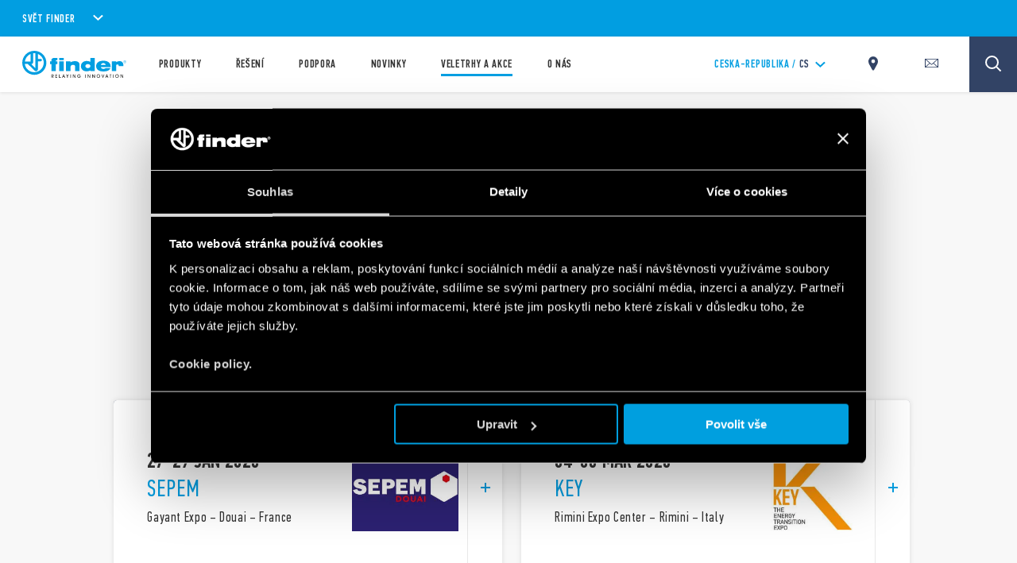

--- FILE ---
content_type: text/html; charset=utf-8
request_url: https://www.findernet.com/cs/ceska-republika/veletrhy-a-akce/
body_size: 236339
content:
<!DOCTYPE html><html lang="cs" xml:lang="cs" xmlns="http://www.w3.org/1999/xhtml"><head><style data-styled="" data-styled-version="5.3.0">.CLS::before{content:'';display:block;position:absolute;z-index:1500;background:red;pointer-events:none;border-radius:5px;width:10px;height:10px;}/*!sc*/
a,abbr,acronym,address,applet,article,aside,audio,b,big,blockquote,body,canvas,caption,center,cite,code,dd,del,details,dfn,div,dl,dt,em,embed,fieldset,figcaption,figure,footer,form,h1,h2,h3,h4,h5,h6,header,hgroup,html,i,iframe,img,ins,kbd,label,legend,li,mark,menu,nav,object,ol,output,p,pre,q,ruby,s,samp,section,small,span,strike,strong,sub,summary,sup,table,tbody,td,tfoot,th,thead,time,tr,tt,u,ul,var,video{border:0;font-size:100%;font:inherit;vertical-align:baseline;margin:0;padding:0;}/*!sc*/
article,aside,details,figcaption,figure,footer,header,hgroup,menu,nav,section{display:block;}/*!sc*/
body{line-height:1;}/*!sc*/
ol,ul{list-style:none;}/*!sc*/
blockquote,q{quotes:none;}/*!sc*/
blockquote:after,blockquote:before,q:after,q:before{content:none;}/*!sc*/
table{border-collapse:collapse;border-spacing:0;}/*!sc*/
*{outline:0!important;-webkit-box-sizing:border-box;box-sizing:border-box;}/*!sc*/
html{font-size:85%;}/*!sc*/
@media screen and (min-width:275px){html{font-size:100%;}}/*!sc*/
@media screen and (min-width:992px){html{font-size:71%;}}/*!sc*/
@media screen and (min-width:1100px){html{font-size:85%;}}/*!sc*/
@media screen and (min-width:1600px){html{font-size:100%;}}/*!sc*/
body{position:relative;margin:0;background-color:#f8f8f8;}/*!sc*/
@-webkit-keyframes lds-ring{0%{-webkit-transform:rotate(0);-webkit-transform:rotate(0);-ms-transform:rotate(0);transform:rotate(0);}100%{-webkit-transform:rotate(360deg);-webkit-transform:rotate(360deg);-ms-transform:rotate(360deg);transform:rotate(360deg);}}/*!sc*/
@-webkit-keyframes lds-ring{0%{-webkit-transform:rotate(0);-webkit-transform:rotate(0);-ms-transform:rotate(0);transform:rotate(0);}100%{-webkit-transform:rotate(360deg);-webkit-transform:rotate(360deg);-ms-transform:rotate(360deg);transform:rotate(360deg);}}/*!sc*/
@keyframes lds-ring{0%{-webkit-transform:rotate(0);-webkit-transform:rotate(0);-ms-transform:rotate(0);transform:rotate(0);}100%{-webkit-transform:rotate(360deg);-webkit-transform:rotate(360deg);-ms-transform:rotate(360deg);transform:rotate(360deg);}}/*!sc*/
@-webkit-keyframes lds-ripple{0%{top:36px;left:36px;width:0;height:0;opacity:1;}100%{top:0;left:0;width:72px;height:72px;opacity:0;}}/*!sc*/
@-webkit-keyframes lds-ripple{0%{top:36px;left:36px;width:0;height:0;opacity:1;}100%{top:0;left:0;width:72px;height:72px;opacity:0;}}/*!sc*/
@keyframes lds-ripple{0%{top:36px;left:36px;width:0;height:0;opacity:1;}100%{top:0;left:0;width:72px;height:72px;opacity:0;}}/*!sc*/
@media (max-width:991px){.pac-container{width:100%!important;left:0!important;}}/*!sc*/
#cookiedeclarationcontainer{display:none!important;}/*!sc*/
a#CybotCookiebotDialogPoweredbyCybot,div#CybotCookiebotDialogPoweredByText{display:none;}/*!sc*/
table.accordion_table{font-size:14px;}/*!sc*/
table.accordion_table.on tr.parent_row{cursor:pointer;}/*!sc*/
table.accordion_table.on tr.parent_row td:first-child{color:#283756;}/*!sc*/
table.accordion_table.on tr.parent_row td>div{position:relative;}/*!sc*/
table.accordion_table.on tr.parent_row td:first-child>div{padding-right:13px;}/*!sc*/
table.accordion_table.on tr td:first-child+td>div{padding-left:10px;}/*!sc*/
table.accordion_table.on tr.child_row:not(.on){padding:0;margin:0;border:none;font-size:0;}/*!sc*/
table.accordion_table.on tr.child_row:not(.on)>td{padding:0;font-size:0;}/*!sc*/
table.accordion_table.on tr.child_row:not(.on)>td>div{max-height:0;overflow:hidden;opacity:0;}/*!sc*/
table.accordion_table.on tr.child_row,table.accordion_table.on tr.child_row>td,table.accordion_table.on tr.child_row>td>div{-webkit-transition:all .1s ease-out;-webkit-transition:all .1s ease-out;transition:all .1s ease-out;}/*!sc*/
table.accordion_table.on tr.child_row>td>div{max-height:500px;opacity:1;}/*!sc*/
table.accordion_table.on tr.parent_row td:first-child>div::before{display:block;position:absolute;width:16px;height:16px;background-size:100% 60%;background-position:50% 60%;background-repeat:no-repeat;background-color:#019ee1;border-radius:100%;top:9px;right:-8px;-webkit-transform:rotate(0);-ms-transform:rotate(0);-webkit-transform:rotate(0);-ms-transform:rotate(0);transform:rotate(0);-webkit-transition:all .2s ease-out;-webkit-transition:all .2s ease-out;transition:all .2s ease-out;}/*!sc*/
table.accordion_table.on tr.parent_row.on td:first-child>div::before{-webkit-transform:rotate(180deg);-ms-transform:rotate(180deg);-webkit-transform:rotate(180deg);-ms-transform:rotate(180deg);transform:rotate(180deg);}/*!sc*/
.overflowx{overflow:visible;overflow-x:auto;overflow-y:visible;}/*!sc*/
body{margin:0;}/*!sc*/
data-styled.g1[id="sc-global-hGRSWU1"]{content:"sc-global-hGRSWU1,"}/*!sc*/
.jIzcdt{min-height:100vh;}/*!sc*/
data-styled.g2[id="Theme__PageWrapper-sc-15e81i0-0"]{content:"jIzcdt,"}/*!sc*/
.druett{min-height:0;}/*!sc*/
.cxHSbZ{min-height:105.6%;}/*!sc*/
@media (min-width:768px){.cxHSbZ{min-height:299px;}}/*!sc*/
@media (min-width:1024px){.cxHSbZ{min-height:145px;}}/*!sc*/
@media (min-width:992px){.cxHSbZ{min-height:145px;}}/*!sc*/
@media (min-width:1280px){}/*!sc*/
@media (min-width:1440px){}/*!sc*/
@media (min-width:1680px){}/*!sc*/
data-styled.g20[id="style__StyledDeferred-sc-17z5po9-0"]{content:"druett,cxHSbZ,"}/*!sc*/
.jtCMlb{position:fixed;top:0;left:0;width:100%;height:100%;z-index:7;background-color:#FFFFFF;pointer-events:none;opacity:1;visibility:visible;-webkit-transition:opacity 0.4s ease-out;transition:opacity 0.4s ease-out;}/*!sc*/
.Theme__LoadingPiece-sc-15e81i0-13 .SSRLoader__StyledLoaderWrapper-sc-1aiglmn-0{position:absolute;left:50%;top:50%;-webkit-transform:translate(-50%,-50%);-ms-transform:translate(-50%,-50%);transform:translate(-50%,-50%);bottom:auto;right:auto;}/*!sc*/
data-styled.g21[id="SSRLoader__StyledLoaderWrapper-sc-1aiglmn-0"]{content:"jtCMlb,"}/*!sc*/
.fvNQgy{display:-webkit-box;display:-webkit-flex;display:-ms-flexbox;display:flex;-webkit-align-items:center;-webkit-box-align:center;-ms-flex-align:center;align-items:center;-webkit-box-pack:center;-webkit-justify-content:center;-ms-flex-pack:center;justify-content:center;-webkit-flex-direction:column;-ms-flex-direction:column;flex-direction:column;position:absolute;width:70px;height:70px;top:50%;left:50%;-webkit-transform:translate(-50%);-ms-transform:translate(-50%);transform:translate(-50%);background-color:white;color:rgb(1,158,225);}/*!sc*/
.Theme__LoadingPiece-sc-15e81i0-13 .SSRLoader__StyledLoader-sc-1aiglmn-1{position:absolute;left:50%;top:50%;-webkit-transform:translate(-50%,-50%);-ms-transform:translate(-50%,-50%);transform:translate(-50%,-50%);bottom:auto;right:auto;}/*!sc*/
data-styled.g22[id="SSRLoader__StyledLoader-sc-1aiglmn-1"]{content:"fvNQgy,"}/*!sc*/
.fKIeqb{display:inline-block;position:absolute;left:0;top:0;width:100%;height:100%;}/*!sc*/
.fKIeqb div{box-sizing:border-box;display:block;position:absolute;top:0;left:0;width:100%;height:100%;margin:2px;border:2px solid #fff;border-radius:50%;-webkit-animation:lds-ring 1.2s cubic-bezier(0.5,0,0.5,1) infinite;animation:lds-ring 1.2s cubic-bezier(0.5,0,0.5,1) infinite;border-color:rgb(1,158,225) transparent transparent transparent;}/*!sc*/
.fKIeqb div:nth-child(1){-webkit-animation-delay:-0.45s;animation-delay:-0.45s;}/*!sc*/
.fKIeqb div:nth-child(2){-webkit-animation-delay:-0.3s;animation-delay:-0.3s;}/*!sc*/
.fKIeqb div:nth-child(3){-webkit-animation-delay:-0.15s;animation-delay:-0.15s;}/*!sc*/
data-styled.g23[id="SSRLoader__StyledLoaderRing-sc-1aiglmn-2"]{content:"fKIeqb,"}/*!sc*/
.kunkNo{width:100%;max-width:1200px;margin:auto;padding-left:2.125rem;padding-right:2.125rem;padding-top:3.75rem;}/*!sc*/
@media (min-width:992px){.kunkNo{max-width:700px !important;}}/*!sc*/
@media (min-width:1024px){.kunkNo{max-width:1200px !important;}}/*!sc*/
@media (max-width:767px){}/*!sc*/
@media (min-width:1024px){.kunkNo{padding-left:5rem;padding-right:5rem;}}/*!sc*/
@media (min-width:1300px){}/*!sc*/
data-styled.g24[id="style__StyledContainer-eif2m7-0"]{content:"kunkNo,"}/*!sc*/
.fGVWBq{position:fixed;top:0;left:0;width:100%;height:100%;z-index:7;background-color:#FFFFFF;pointer-events:none;opacity:1;visibility:visible;-webkit-transition:opacity 0.4s ease-out;transition:opacity 0.4s ease-out;}/*!sc*/
.Theme__LoadingPiece-sc-15e81i0-13 .style__StyledLoaderWrapper-owfx9o-0{position:absolute;left:50%;top:50%;-webkit-transform:translate(-50%,-50%);-ms-transform:translate(-50%,-50%);transform:translate(-50%,-50%);bottom:auto;right:auto;}/*!sc*/
data-styled.g64[id="style__StyledLoaderWrapper-owfx9o-0"]{content:"fGVWBq,"}/*!sc*/
.PaBUO{display:-webkit-box;display:-webkit-flex;display:-ms-flexbox;display:flex;-webkit-align-items:center;-webkit-box-align:center;-ms-flex-align:center;align-items:center;-webkit-box-pack:center;-webkit-justify-content:center;-ms-flex-pack:center;justify-content:center;-webkit-flex-direction:column;-ms-flex-direction:column;flex-direction:column;position:absolute;width:70px;height:70px;top:50%;left:50%;-webkit-transform:translate(-50%);-ms-transform:translate(-50%);transform:translate(-50%);background-color:white;font-family:'pfdin',sans-serif;font-weight:600;font-size:0.9375rem;-webkit-letter-spacing:0.08125rem;-moz-letter-spacing:0.08125rem;-ms-letter-spacing:0.08125rem;letter-spacing:0.08125rem;color:rgb(1,158,225);}/*!sc*/
.Theme__LoadingPiece-sc-15e81i0-13 .style__StyledLoader-owfx9o-1{position:absolute;left:50%;top:50%;-webkit-transform:translate(-50%,-50%);-ms-transform:translate(-50%,-50%);transform:translate(-50%,-50%);bottom:auto;right:auto;}/*!sc*/
data-styled.g65[id="style__StyledLoader-owfx9o-1"]{content:"PaBUO,"}/*!sc*/
.hlXvre{display:inline-block;position:absolute;left:0;top:0;width:100%;height:100%;}/*!sc*/
.hlXvre div{position:absolute;border:4px solid rgb(1,158,225);opacity:1;border-radius:50%;-webkit-animation:lds-ripple 1s cubic-bezier(0,0.2,0.8,1) infinite;animation:lds-ripple 1s cubic-bezier(0,0.2,0.8,1) infinite;}/*!sc*/
.hlXvre div:nth-child(2){-webkit-animation-delay:-0.5s;animation-delay:-0.5s;}/*!sc*/
data-styled.g67[id="style__StyledLoaderRipple-owfx9o-3"]{content:"hlXvre,"}/*!sc*/
.cmCApP{display:inline-block;line-height:0.8;vertical-align:middle;}/*!sc*/
.Theme__ModalClose-sc-15e81i0-11 .style__StyledIcons-sc-1s18ecz-0{width:30%;height:auto;}/*!sc*/
.Theme__ModalClose-sc-15e81i0-11 .style__StyledIcons-sc-1s18ecz-0 > svg{width:100%;}/*!sc*/
data-styled.g102[id="style__StyledIcons-sc-1s18ecz-0"]{content:"cmCApP,"}/*!sc*/
.bLbPra{position:relative;display:-webkit-box;display:-webkit-flex;display:-ms-flexbox;display:flex;-webkit-box-pack:justify;-webkit-justify-content:space-between;-ms-flex-pack:justify;justify-content:space-between;-webkit-align-items:center;-webkit-box-align:center;-ms-flex-align:center;align-items:center;width:100%;display:-webkit-inline-box;display:-webkit-inline-flex;display:-ms-inline-flexbox;display:inline-flex;width:auto;padding-right:50px;font-family:'pfdin',sans-serif;font-size:1.17625rem;font-weight:600;-webkit-letter-spacing:0.05875rem;-moz-letter-spacing:0.05875rem;-ms-letter-spacing:0.05875rem;letter-spacing:0.05875rem;color:#fff;}/*!sc*/
@media(min-width:1024px){.bLbPra{cursor:pointer;}}/*!sc*/
.no-touch .style__StyledAccordionHead-sc-1ynl7qw-1 svg{-webkit-transition:-webkit-transform .3s ease;-webkit-transition:transform .3s ease;transition:transform .3s ease;}/*!sc*/
.no-touch .style__StyledAccordionHead-sc-1ynl7qw-1:hover svg{-webkit-transform:rotate(180deg);-ms-transform:rotate(180deg);transform:rotate(180deg);}/*!sc*/
.dcDHPU{position:relative;display:-webkit-box;display:-webkit-flex;display:-ms-flexbox;display:flex;-webkit-box-pack:justify;-webkit-justify-content:space-between;-ms-flex-pack:justify;justify-content:space-between;-webkit-align-items:center;-webkit-box-align:center;-ms-flex-align:center;align-items:center;width:100%;}/*!sc*/
@media(min-width:1024px){.dcDHPU{cursor:pointer;}}/*!sc*/
data-styled.g104[id="style__StyledAccordionHead-sc-1ynl7qw-1"]{content:"bLbPra,dcDHPU,"}/*!sc*/
.bqKpOa .style__StyledIcons-sc-1s18ecz-0{line-height:1;display:inline;vertical-align:unset;}/*!sc*/
data-styled.g105[id="style__StyledAccordionHeadIcon-sc-1ynl7qw-2"]{content:"bqKpOa,"}/*!sc*/
.cHbgKu{height:0;overflow:hidden;}/*!sc*/
data-styled.g107[id="style__StyledAccordionBody-sc-1ynl7qw-4"]{content:"cHbgKu,"}/*!sc*/
.cNGSBY{opacity:0;}/*!sc*/
data-styled.g108[id="style__StyledAccordionBodyContent-sc-1ynl7qw-5"]{content:"cNGSBY,"}/*!sc*/
.cUQiKe{width:100%;}/*!sc*/
data-styled.g166[id="style__StyledAccordionGroup-sc-10y5foe-0"]{content:"cUQiKe,"}/*!sc*/
.jXbWwZ{z-index:8;}/*!sc*/
.jXbWwT{z-index:6;}/*!sc*/
data-styled.g199[id="style__StyledWithSticky-sc-1a739dl-0"]{content:"jXbWwZ,jXbWwT,"}/*!sc*/
.cukOhf{width:100%;margin:0 auto;}/*!sc*/
@media (min-width:992px){.cukOhf{display:grid;grid-template-columns:1fr 1fr;}}/*!sc*/
@media (min-width:1024px){.cukOhf{display:-webkit-box;display:-webkit-flex;display:-ms-flexbox;display:flex;-webkit-flex-direction:row;-ms-flex-direction:row;flex-direction:row;-webkit-box-pack:justify;-webkit-justify-content:space-between;-ms-flex-pack:justify;justify-content:space-between;-webkit-flex-wrap:wrap;-ms-flex-wrap:wrap;flex-wrap:wrap;padding:0 2rem;}}/*!sc*/
data-styled.g223[id="style__StyledEventListing-gg7qn0-0"]{content:"cukOhf,"}/*!sc*/
.jdaArI{position:relative;margin-bottom:0.5625rem;}/*!sc*/
.jdaArI a{cursor:pointer;-webkit-text-decoration:none;text-decoration:none;}/*!sc*/
.jdaArI:before{background-color:rgb(50,67,101);border-radius:0.3125rem;}/*!sc*/
.jdaArI > *{-webkit-transition:-webkit-transform .25s ease-out 0s;-webkit-transition:transform .25s ease-out 0s;transition:transform .25s ease-out 0s;height:100%;}/*!sc*/
.no-touch .style__StyledEventListingItemWrapper-gg7qn0-1:hover{border:none;}/*!sc*/
.no-touch .style__StyledEventListingItemWrapper-gg7qn0-1:hover > *{-webkit-transform:translate(1.25rem,1.25rem);-ms-transform:translate(1.25rem,1.25rem);transform:translate(1.25rem,1.25rem);box-shadow:0 32px 64px 0 rgba(0,0,0,0.12);}/*!sc*/
@media (min-width:992px){.jdaArI{margin-left:0.5625rem;}}/*!sc*/
.jdaArI:last-child{margin-bottom:0;}/*!sc*/
@media (min-width:1024px){.jdaArI:last-child{margin-bottom:1.875rem;}}/*!sc*/
@media (min-width:1024px){.jdaArI{width:48.43%;background-color:rgb(50,67,101);border-radius:0.3125rem;margin-bottom:1.875rem;}}/*!sc*/
data-styled.g224[id="style__StyledEventListingItemWrapper-gg7qn0-1"]{content:"jdaArI,"}/*!sc*/
@media (min-width:1024px){.kpAsjZ{width:55%;}}/*!sc*/
data-styled.g225[id="style__StyledContentWrapper-gg7qn0-2"]{content:"kpAsjZ,"}/*!sc*/
.kXlQLK{margin-bottom:0.25rem;font-weight:600;padding:0 2.0625rem;font-size:1.625rem;line-height:1.9375rem;color:#333333;text-transform:uppercase;}/*!sc*/
@media (min-width:1024px){.kXlQLK{margin-bottom:0.6875rem;padding:0;font-size:2rem;}}/*!sc*/
data-styled.g226[id="style__StyledDate-gg7qn0-3"]{content:"kXlQLK,"}/*!sc*/
.ljkrkd{margin-bottom:1.1875rem;padding:0 2.0625rem;font-size:1.625rem;color:rgb(1,158,225);font-weight:500;-webkit-letter-spacing:0.06375rem;-moz-letter-spacing:0.06375rem;-ms-letter-spacing:0.06375rem;letter-spacing:0.06375rem;}/*!sc*/
@media (min-width:1024px){.ljkrkd{margin-bottom:0.875rem;padding:0;font-size:2.125rem;line-height:2.125rem;}}/*!sc*/
data-styled.g227[id="style__StyledTitle-gg7qn0-4"]{content:"ljkrkd,"}/*!sc*/
.kOwNoz{font-size:1.25rem;padding:0 2.0625rem;color:#333333;-webkit-letter-spacing:0.04625rem;-moz-letter-spacing:0.04625rem;-ms-letter-spacing:0.04625rem;letter-spacing:0.04625rem;font-weight:500;margin-top:0.9375rem;padding-bottom:2rem;}/*!sc*/
@media (min-width:1024px){.kOwNoz{padding:0;}}/*!sc*/
data-styled.g228[id="style__StyledPlace-gg7qn0-5"]{content:"kOwNoz,"}/*!sc*/
.byDHZo{margin:0 auto;padding:1.5625rem 0;width:55%;display:none;}/*!sc*/
@media (min-width:1024px){.byDHZo{display:block;width:30%;}}/*!sc*/
.byDHZo .lazy-img{width:100%;height:auto;}/*!sc*/
data-styled.g229[id="style__StyledImg-gg7qn0-6"]{content:"byDHZo,"}/*!sc*/
.ksNpiG{width:100%;height:3.1875rem;margin:0;padding:0;-webkit-appearance:none;background-color:#FFFFFF;border-left:none;border-right:none;border-bottom:none;border-top:1px solid #E8E8E8;position:relative;}/*!sc*/
@media (min-width:1024px){.ksNpiG{width:3.1875rem;height:100%;border-top:none;border-left:1px solid #E8E8E8;}}/*!sc*/
data-styled.g230[id="style__StyledModalOpener-gg7qn0-7"]{content:"ksNpiG,"}/*!sc*/
.dOIbiF{width:0.875rem;height:0.875rem;position:absolute;left:50%;top:50%;-webkit-transform:translate(-50%,-50%);-ms-transform:translate(-50%,-50%);transform:translate(-50%,-50%);}/*!sc*/
data-styled.g231[id="style__StyledIconWrapper-gg7qn0-8"]{content:"dOIbiF,"}/*!sc*/
.boPuYf{padding-top:2.1875rem;font-family:'pfdin',sans-serif;font-weight:600;overflow:hidden;background-color:#FFFFFF;box-shadow:0 0 6px #dedede;cursor:pointer;}/*!sc*/
@media (min-width:1024px){.boPuYf{min-height:16.125rem;height:100%;padding-top:0;padding-left:3.125rem;display:-webkit-box;display:-webkit-flex;display:-ms-flexbox;display:flex;-webkit-flex-direction:row;-ms-flex-direction:row;flex-direction:row;-webkit-align-items:center;-webkit-box-align:center;-ms-flex-align:center;align-items:center;border-radius:0.3125rem;position:relative;left:0;top:0;-webkit-transition:-webkit-transform .25s ease-out 0s;-webkit-transition:transform .25s ease-out 0s;transition:transform .25s ease-out 0s;}}/*!sc*/
data-styled.g232[id="style__StyledEventListingItem-gg7qn0-9"]{content:"boPuYf,"}/*!sc*/
.hYgJaV{display:-webkit-box;display:-webkit-flex;display:-ms-flexbox;display:flex;-webkit-flex-direction:column;-ms-flex-direction:column;flex-direction:column;-webkit-align-items:flex-start;-webkit-box-align:flex-start;-ms-flex-align:flex-start;align-items:flex-start;-webkit-box-pack:center;-webkit-justify-content:center;-ms-flex-pack:center;justify-content:center;}/*!sc*/
@media (min-width:1024px){.hYgJaV{padding:4.5rem 0 0;}}/*!sc*/
data-styled.g343[id="style__StyledSocialList-jeotu6-0"]{content:"hYgJaV,"}/*!sc*/
.jrgXHy{display:-webkit-box;display:-webkit-flex;display:-ms-flexbox;display:flex;-webkit-flex-direction:row;-ms-flex-direction:row;flex-direction:row;-webkit-align-items:flex-end;-webkit-box-align:flex-end;-ms-flex-align:flex-end;align-items:flex-end;-webkit-box-pack:center;-webkit-justify-content:center;-ms-flex-pack:center;justify-content:center;}/*!sc*/
data-styled.g345[id="style__StyledSocialListItems-jeotu6-2"]{content:"jrgXHy,"}/*!sc*/
.bqFaFZ{-webkit-text-decoration:none;text-decoration:none;margin-right:1.5rem;}/*!sc*/
.bqFaFZ .style__StyledIcons-sc-1s18ecz-0{height:1.25rem;}/*!sc*/
@media (min-width:1024px){.bqFaFZ .style__StyledIcons-sc-1s18ecz-0{height:0.9375rem;}}/*!sc*/
.bqFaFZ svg{height:100%;width:auto;}/*!sc*/
.bqFaFZ:last-child{margin-right:auto;}/*!sc*/
data-styled.g346[id="style__StyledSocialListItem-jeotu6-3"]{content:"bqFaFZ,"}/*!sc*/
.dEHXOi{display:block;width:20px;height:2px;margin:auto 0;text-align:left;outline:1px solid transparent;-webkit-transform:translate3d(0,0,0) rotate(0deg);-ms-transform:translate3d(0,0,0) rotate(0deg);transform:translate3d(0,0,0) rotate(0deg);-webkit-transform-origin:50% 50%;-ms-transform-origin:50% 50%;transform-origin:50% 50%;padding:20px;}/*!sc*/
.dEHXOi::before,.dEHXOi::after{display:block;width:20px;height:2px;margin:auto 0;text-align:left;outline:1px solid transparent;-webkit-transform:translate3d(0,0,0) rotate(0deg);-ms-transform:translate3d(0,0,0) rotate(0deg);transform:translate3d(0,0,0) rotate(0deg);-webkit-transform-origin:50% 50%;-ms-transform-origin:50% 50%;transform-origin:50% 50%;content:"";position:absolute;top:18px;background-color:rgb(1,158,225);-webkit-transition:opacity .25s ease,-webkit-transform .25s ease;-webkit-transition:opacity .25s ease,transform .25s ease;transition:opacity .25s ease,transform .25s ease;}/*!sc*/
.dEHXOi::before{-webkit-transform:translate3d(0,-4px,0) rotate(0deg);-ms-transform:translate3d(0,-4px,0) rotate(0deg);transform:translate3d(0,-4px,0) rotate(0deg);}/*!sc*/
.dEHXOi::after{-webkit-transform:translate3d(0,4px,0) rotate(0deg);-ms-transform:translate3d(0,4px,0) rotate(0deg);transform:translate3d(0,4px,0) rotate(0deg);}/*!sc*/
data-styled.g357[id="style__StyledHamburger-sc-1rq478v-0"]{content:"dEHXOi,"}/*!sc*/
.bFiUVt.menu-open{width:100vw;height:100vh;overflow:hidden;display:-webkit-box;display:-webkit-flex;display:-ms-flexbox;display:flex;-webkit-flex-direction:column;-ms-flex-direction:column;flex-direction:column;}/*!sc*/
.bFiUVt.menu-open .mobile-menu{height:100%;-webkit-flex:1;-ms-flex:1;flex:1;overflow:hidden;}/*!sc*/
.bFiUVt.menu-open .mobile-menu .topbar-scrollpane,.bFiUVt.menu-open .mobile-menu .fade-panel{height:calc(100vh - 65px);}/*!sc*/
.bFiUVt .header{display:-webkit-box;display:-webkit-flex;display:-ms-flexbox;display:flex;-webkit-box-pack:justify;-webkit-justify-content:space-between;-ms-flex-pack:justify;justify-content:space-between;-webkit-align-items:center;-webkit-box-align:center;-ms-flex-align:center;align-items:center;position:relative;background-color:#FFFFFF;box-shadow:0 1px 4px 0 rgba(0,0,0,0.1);z-index:5;height:60px;}/*!sc*/
.bFiUVt .header > a{display:-webkit-box;display:-webkit-flex;display:-ms-flexbox;display:flex;-webkit-align-items:center;-webkit-box-align:center;-ms-flex-align:center;align-items:center;height:100%;}/*!sc*/
@media (min-width:1024px){.bFiUVt .header{-webkit-box-pack:start;-webkit-justify-content:flex-start;-ms-flex-pack:start;justify-content:flex-start;-webkit-align-items:stretch;-webkit-box-align:stretch;-ms-flex-align:stretch;align-items:stretch;padding:0 4.8125rem 0 2.0625rem;height:100%;}}/*!sc*/
.bFiUVt .mobile-menu{background-color:rgba(0,0,0,0.6);box-shadow:0 1px 4px 0 rgba(0,0,0,0.3);z-index:2;}/*!sc*/
data-styled.g358[id="style__StyledTopBar-wpobwr-0"]{content:"bFiUVt,"}/*!sc*/
.itBlTB{display:-webkit-box;display:-webkit-flex;display:-ms-flexbox;display:flex;-webkit-box-pack:end;-webkit-justify-content:flex-end;-ms-flex-pack:end;justify-content:flex-end;-webkit-align-items:center;-webkit-box-align:center;-ms-flex-align:center;align-items:center;padding-right:1.125rem;}/*!sc*/
.itBlTB > div{margin-left:20px;}/*!sc*/
data-styled.g359[id="style__StyledTopActionWrapper-wpobwr-1"]{content:"itBlTB,"}/*!sc*/
.evDUYD{position:relative;padding:0.3125rem 1.125rem;background-color:rgb(1,158,225);color:#fff;overflow:hidden;z-index:7;}/*!sc*/
@media (min-width:768px){.evDUYD{padding:0.625rem 2.0625rem;}}/*!sc*/
@media (max-width:767px){.evDUYD{max-height:100vh;overflow:auto;}}/*!sc*/
data-styled.g376[id="style__StyledExplorerBar-sc-4sjzhz-0"]{content:"evDUYD,"}/*!sc*/
.jHOQpP{display:inline-block;font-family:'pfdin',sans-serif;font-weight:600;font-size:1.125rem;text-transform:uppercase;-webkit-letter-spacing:0.05rem;-moz-letter-spacing:0.05rem;-ms-letter-spacing:0.05rem;letter-spacing:0.05rem;font-size:0.875rem;}/*!sc*/
@media (min-width:768px){.jHOQpP{font-size:1rem;}}/*!sc*/
.jHOQpP + div svg{margin-left:5px;width:20px;}/*!sc*/
@media (min-width:768px){.jHOQpP + div svg{width:auto;margin-left:15px;}}/*!sc*/
data-styled.g377[id="style__StyledExplorerBarTitle-sc-4sjzhz-1"]{content:"jHOQpP,"}/*!sc*/
.eBcRiS{padding-top:3.75rem;position:relative;background-color:#FFFFFF;}/*!sc*/
@media(min-width:1024px){.eBcRiS{padding-top:3.5rem;margin:0 auto;}}/*!sc*/
data-styled.g383[id="style__StyledFooter-goe2zn-0"]{content:"eBcRiS,"}/*!sc*/
.OnsYj{padding:0 2.125rem;}/*!sc*/
@media(min-width:1024px){.OnsYj{width:100%;display:-webkit-box;display:-webkit-flex;display:-ms-flexbox;display:flex;-webkit-align-items:flex-start;-webkit-box-align:flex-start;-ms-flex-align:flex-start;align-items:flex-start;-webkit-box-pack:justify;-webkit-justify-content:space-between;-ms-flex-pack:justify;justify-content:space-between;-webkit-flex-wrap:wrap;-ms-flex-wrap:wrap;flex-wrap:wrap;}}/*!sc*/
data-styled.g384[id="style__StyledFooterNav-goe2zn-1"]{content:"OnsYj,"}/*!sc*/
.fnvSbC{margin-bottom:3.125rem;padding:1.25rem 2.125rem;}/*!sc*/
data-styled.g385[id="style__StyledFooterSocial-goe2zn-2"]{content:"fnvSbC,"}/*!sc*/
.bpbLhJ{position:relative;z-index:2;background-color:#FFFFFF;padding:2.625rem 2.125rem 3.5rem;box-shadow:0 0.1875rem 0.5rem 0 rgba(0,0,0,0.32);}/*!sc*/
data-styled.g387[id="style__StyledFooterApps-goe2zn-4"]{content:"bpbLhJ,"}/*!sc*/
.lgZZnH{position:relative;z-index:1;background-color:rgb(1,158,225);padding:3.5rem 2.125rem 2.625rem;}/*!sc*/
.lgZZnH:after{position:absolute;content:'';display:block;width:calc(100% - (2.125rem * 2));height:1px;left:50%;bottom:0;-webkit-transform:translateX(-50%);-ms-transform:translateX(-50%);transform:translateX(-50%);background-color:#A3DDF6;}/*!sc*/
@media(min-width:1024px){.lgZZnH{width:auto;background-color:transparent;}}/*!sc*/
data-styled.g388[id="style__StyledFooterExplore-goe2zn-5"]{content:"lgZZnH,"}/*!sc*/
.jBMvEC{position:relative;z-index:3;background-color:rgb(1,158,225);padding:1.625rem 2.125rem 1.875rem;}/*!sc*/
@media(min-width:1024px){.jBMvEC{background-color:transparent;padding:0;}}/*!sc*/
data-styled.g389[id="style__StyledFooterLogo-goe2zn-6"]{content:"jBMvEC,"}/*!sc*/
.gLpXxp{background-color:#FFFFFF;padding:1.875rem 2.125rem 1.875rem;}/*!sc*/
@media(min-width:1024px){.gLpXxp{display:-webkit-box;display:-webkit-flex;display:-ms-flexbox;display:flex;padding:1.875rem 0 1.875rem;}}/*!sc*/
data-styled.g390[id="style__StyledFooterCopyright-goe2zn-7"]{content:"gLpXxp,"}/*!sc*/
.lpouGu{font-family:'pfdin',sans-serif;font-weight:600;font-size:1.125rem;text-transform:uppercase;-webkit-letter-spacing:0.05rem;-moz-letter-spacing:0.05rem;-ms-letter-spacing:0.05rem;letter-spacing:0.05rem;color:rgb(1,158,225);text-transform:uppercase;-webkit-letter-spacing:0.0625rem;-moz-letter-spacing:0.0625rem;-ms-letter-spacing:0.0625rem;letter-spacing:0.0625rem;}/*!sc*/
@media(min-width:1024px){.lpouGu{color:rgb(1,158,225);-webkit-letter-spacing:0.05rem;-moz-letter-spacing:0.05rem;-ms-letter-spacing:0.05rem;letter-spacing:0.05rem;margin-bottom:2rem;}}/*!sc*/
data-styled.g394[id="style__StyledFooterNavTitle-sc-1gvedzx-1"]{content:"lpouGu,"}/*!sc*/
.boLlzu{margin-bottom:1.75rem;}/*!sc*/
@media(min-width:1024px){.boLlzu{display:-webkit-box;display:-webkit-flex;display:-ms-flexbox;display:flex;-webkit-flex-direction:column;-ms-flex-direction:column;flex-direction:column;-webkit-align-items:flex-start;-webkit-box-align:flex-start;-ms-flex-align:flex-start;align-items:flex-start;-webkit-box-pack:start;-webkit-justify-content:flex-start;-ms-flex-pack:start;justify-content:flex-start;width:50%;float:left;margin-bottom:0;}}/*!sc*/
data-styled.g395[id="style__StyledFooterNavGroup-sc-1gvedzx-2"]{content:"boLlzu,"}/*!sc*/
.iAAzNK{width:100%;display:-webkit-box;display:-webkit-flex;display:-ms-flexbox;display:flex;-webkit-flex-direction:column;-ms-flex-direction:column;flex-direction:column;position:relative;margin-top:-3px;}/*!sc*/
data-styled.g396[id="style__StyledFooterNavItems-sc-1gvedzx-3"]{content:"iAAzNK,"}/*!sc*/
.dLKCKe{margin-top:1.5rem;}/*!sc*/
.dLKCKe > a{font-family:'sans',sans-serif;font-size:0.9375rem;color:#333333;-webkit-letter-spacing:0.01875rem;-moz-letter-spacing:0.01875rem;-ms-letter-spacing:0.01875rem;letter-spacing:0.01875rem;-webkit-text-decoration:none;text-decoration:none;}/*!sc*/
.dLKCKe > a > span{line-height:1.375rem;}/*!sc*/
@media(min-width:1024px){.dLKCKe{margin-top:0;margin-bottom:1.5rem;}.dLKCKe a{color:#999999;-webkit-transition:color .25s ease-out 0s;transition:color .25s ease-out 0s;}.dLKCKe a:hover{color:#333333;}}/*!sc*/
data-styled.g397[id="style__StyledFooterNavItem-sc-1gvedzx-4"]{content:"dLKCKe,"}/*!sc*/
.iNLIbO{font-family:'pfdin',sans-serif;color:rgb(1,158,225);font-size:1.125rem;text-transform:uppercase;-webkit-letter-spacing:0.05rem;-moz-letter-spacing:0.05rem;-ms-letter-spacing:0.05rem;letter-spacing:0.05rem;font-weight:600;margin-bottom:2rem;}/*!sc*/
@media (min-width:1024px){.iNLIbO{text-align:right;margin-bottom:2rem;-webkit-letter-spacing:0.0625rem;-moz-letter-spacing:0.0625rem;-ms-letter-spacing:0.0625rem;letter-spacing:0.0625rem;}}/*!sc*/
data-styled.g399[id="style__StyledAppListLabel-jf711d-1"]{content:"iNLIbO,"}/*!sc*/
.cfibip{display:grid;grid-template-columns:auto auto;justify-items:center;}/*!sc*/
@media (min-width:992px){.cfibip{display:-webkit-box;display:-webkit-flex;display:-ms-flexbox;display:flex;}}/*!sc*/
@media (min-width:1024px){.cfibip{grid-template-columns:auto auto auto auto;}}/*!sc*/
data-styled.g400[id="style__StyledAppListItems-jf711d-2"]{content:"cfibip,"}/*!sc*/
.hwzKwv{width:100%;padding:0.5rem;}/*!sc*/
.hwzKwv > a{-webkit-text-decoration:none;text-decoration:none;text-align:center;}/*!sc*/
.hwzKwv img{max-width:50%;}/*!sc*/
@media (min-width:1024px){.hwzKwv{padding:0;}.hwzKwv:not(:first-child){margin-left:0.625rem;}}/*!sc*/
data-styled.g401[id="style__StyledAppListItem-jf711d-3"]{content:"hwzKwv,"}/*!sc*/
.lcCoLP img{display:block;margin:0 auto 1.5rem;max-width:50px;height:auto;}/*!sc*/
@media (min-width:1024px){.lcCoLP img{margin-bottom:1rem;width:50px;}}/*!sc*/
data-styled.g402[id="style__StyledAppListItemImage-jf711d-4"]{content:"lcCoLP,"}/*!sc*/
.cLZtZH{white-space:pre;font-family:'pfdin',sans-serif;font-weight:500;font-size:0.875rem;color:#333333;-webkit-letter-spacing:0.03875rem;-moz-letter-spacing:0.03875rem;-ms-letter-spacing:0.03875rem;letter-spacing:0.03875rem;text-align:center;line-height:1.0625rem;}/*!sc*/
@media (min-width:1024px){.cLZtZH{white-space:nowrap;font-weight:600;}}/*!sc*/
data-styled.g403[id="style__StyledAppListItemLabel-jf711d-5"]{content:"cLZtZH,"}/*!sc*/
.kTSInB{font-family:'pfdin',sans-serif;font-size:0.75rem;font-weight:600;line-height:1.36;-webkit-letter-spacing:0.03125rem;-moz-letter-spacing:0.03125rem;-ms-letter-spacing:0.03125rem;letter-spacing:0.03125rem;margin-top:0.25rem;text-align:center;}/*!sc*/
@media (min-width:768px){.kTSInB{font-size:0.875rem;}}/*!sc*/
.kTSInB a{display:inline-block;color:rgb(1,158,225);-webkit-text-decoration:none;text-decoration:none;}/*!sc*/
.kTSInB a:not(:last-child)::after{content:'|';display:inline-block;margin-left:10px;margin-right:10px;color:#000;}/*!sc*/
data-styled.g404[id="style__StyledAppLinksWrapper-jf711d-6"]{content:"kTSInB,"}/*!sc*/
.dyXHlk{background-color:rgb(1,158,225);}/*!sc*/
@media (min-width:1024px){.dyXHlk{width:50%;float:left;background-color:transparent;}}/*!sc*/
data-styled.g405[id="style__StyledExploreNav-sc-1er6d2j-0"]{content:"dyXHlk,"}/*!sc*/
.kWOyLJ{font-family:'pfdin',sans-serif;font-weight:600;font-size:1.125rem;text-transform:uppercase;-webkit-letter-spacing:0.05rem;-moz-letter-spacing:0.05rem;-ms-letter-spacing:0.05rem;letter-spacing:0.05rem;color:#A3DDF6;margin-bottom:1.875rem;text-transform:uppercase;}/*!sc*/
@media (min-width:1024px){.kWOyLJ{color:rgb(1,158,225);-webkit-letter-spacing:0.05rem;-moz-letter-spacing:0.05rem;-ms-letter-spacing:0.05rem;letter-spacing:0.05rem;margin-bottom:2rem;}}/*!sc*/
data-styled.g406[id="style__StyledExploreNavTitle-sc-1er6d2j-1"]{content:"kWOyLJ,"}/*!sc*/
.fSdHlM{display:-webkit-box;display:-webkit-flex;display:-ms-flexbox;display:flex;-webkit-flex-direction:column;-ms-flex-direction:column;flex-direction:column;-webkit-align-items:flex-start;-webkit-box-align:flex-start;-ms-flex-align:flex-start;align-items:flex-start;-webkit-box-pack:center;-webkit-justify-content:center;-ms-flex-pack:center;justify-content:center;text-transform:uppercase;}/*!sc*/
data-styled.g407[id="style__StyledExploreNavItems-sc-1er6d2j-2"]{content:"fSdHlM,"}/*!sc*/
.hVgzqJ{margin-bottom:1.625rem;}/*!sc*/
.hVgzqJ > a{font-family:'pfdin',sans-serif;font-weight:600;font-size:1.125rem;text-transform:uppercase;-webkit-letter-spacing:0.05rem;-moz-letter-spacing:0.05rem;-ms-letter-spacing:0.05rem;letter-spacing:0.05rem;font-size:0.9375rem;color:#FFFFFF;-webkit-text-decoration:none;text-decoration:none;}/*!sc*/
@media (min-width:1024px){.hVgzqJ > a{-webkit-letter-spacing:0.041875rem;-moz-letter-spacing:0.041875rem;-ms-letter-spacing:0.041875rem;letter-spacing:0.041875rem;color:#333333;}}/*!sc*/
.hVgzqJ:last-child{margin-bottom:0;}/*!sc*/
.no-touch .style__StyledExploreNavItem-sc-1er6d2j-3 .style__StyledUnderlinedText-sc-3876y-0:hover::after{width:50%;}/*!sc*/
data-styled.g408[id="style__StyledExploreNavItem-sc-1er6d2j-3"]{content:"hVgzqJ,"}/*!sc*/
.hMQGQN{display:-webkit-box;display:-webkit-flex;display:-ms-flexbox;display:flex;-webkit-flex-direction:column-reverse;-ms-flex-direction:column-reverse;flex-direction:column-reverse;}/*!sc*/
@media(min-width:1024px){.hMQGQN{-webkit-flex-direction:row;-ms-flex-direction:row;flex-direction:row;padding:0;}}/*!sc*/
data-styled.g412[id="style__StyledCopyrightBlock-sc-3fwpvn-0"]{content:"hMQGQN,"}/*!sc*/
.bEGhLp{display:inline-block;}/*!sc*/
.bEGhLp > a{font-family:'sans',sans-serif;font-size:0.8125rem;color:#333333;-webkit-letter-spacing:0.01625rem;-moz-letter-spacing:0.01625rem;-ms-letter-spacing:0.01625rem;letter-spacing:0.01625rem;-webkit-text-decoration:none;text-decoration:none;-webkit-transition:color .1s linear;transition:color .1s linear;line-height:1.5;}/*!sc*/
.no-touch .style__StyledCookieButton-sc-3fwpvn-1 > a:hover{color:rgb(1,158,225);}/*!sc*/
data-styled.g413[id="style__StyledCookieButton-sc-3fwpvn-1"]{content:"bEGhLp,"}/*!sc*/
.lazDht{opacity:0.5;font-family:'sans',sans-serif;font-size:0.8125rem;color:#333333;-webkit-letter-spacing:0.01625rem;-moz-letter-spacing:0.01625rem;-ms-letter-spacing:0.01625rem;letter-spacing:0.01625rem;line-height:1.3125rem;}/*!sc*/
@media(min-width:1024px){.lazDht{margin-right:2.875rem;}}/*!sc*/
data-styled.g414[id="style__StyledCopyrightBlockText-sc-3fwpvn-2"]{content:"lazDht,"}/*!sc*/
.crZoZW{position:relative;padding-bottom:1.5rem;margin-bottom:1.5rem;}/*!sc*/
.crZoZW:after{position:absolute;content:'';display:block;width:100%;height:1px;left:50%;bottom:0;-webkit-transform:translateX(-50%);-ms-transform:translateX(-50%);transform:translateX(-50%);background-color:#EEEEEE;}/*!sc*/
@media(min-width:1024px){.crZoZW:after{display:none;}}/*!sc*/
@media(min-width:1024px){.crZoZW{padding:0;margin-bottom:0;}}/*!sc*/
data-styled.g415[id="style__StyledCopyrightBlockLinks-sc-3fwpvn-3"]{content:"crZoZW,"}/*!sc*/
.eoolne{display:block;padding-bottom:0.5rem;}/*!sc*/
@media(min-width:1024px){.eoolne{display:inline-block;}.eoolne:not(:last-child){margin-right:1.875rem;}}/*!sc*/
.eoolne > a{font-family:'sans',sans-serif;font-size:0.8125rem;color:#333333;-webkit-letter-spacing:0.01625rem;-moz-letter-spacing:0.01625rem;-ms-letter-spacing:0.01625rem;letter-spacing:0.01625rem;-webkit-text-decoration:none;text-decoration:none;-webkit-transition:color .1s linear;transition:color .1s linear;line-height:1.5;}/*!sc*/
.no-touch .style__StyledCopyrightBlockLink-sc-3fwpvn-4 > a:hover{color:rgb(1,158,225);}/*!sc*/
data-styled.g416[id="style__StyledCopyrightBlockLink-sc-3fwpvn-4"]{content:"eoolne,"}/*!sc*/
.bddaYz{display:-webkit-box;display:-webkit-flex;display:-ms-flexbox;display:flex;-webkit-box-pack:center;-webkit-justify-content:center;-ms-flex-pack:center;justify-content:center;-webkit-align-items:center;-webkit-box-align:center;-ms-flex-align:center;align-items:center;position:absolute;right:20px;top:0;background-color:white;width:3.5rem;height:3.5rem;border-radius:50%;box-shadow:0 17px 46px 0 rgba(51,51,51,0.41);-webkit-transform:translateY(-50%);-ms-transform:translateY(-50%);transform:translateY(-50%);cursor:pointer;}/*!sc*/
.bddaYz,.bddaYz > *{-webkit-transition:-webkit-transform .2s ease;-webkit-transition:transform .2s ease;transition:transform .2s ease;}/*!sc*/
@media(min-width:1024px){.bddaYz{right:0;width:4.25rem;height:4.25rem;}}/*!sc*/
.no-touch .style__StyledBackTop-sc-5v4drn-0:hover{-webkit-transform:scale(1.1) translateY(-50%);-ms-transform:scale(1.1) translateY(-50%);transform:scale(1.1) translateY(-50%);}/*!sc*/
.no-touch .style__StyledBackTop-sc-5v4drn-0:hover > *{-webkit-transform:scale(0.8);-ms-transform:scale(0.8);transform:scale(0.8);}/*!sc*/
data-styled.g417[id="style__StyledBackTop-sc-5v4drn-0"]{content:"bddaYz,"}/*!sc*/
.ljdNkg{position:relative;opacity:1;-webkit-transition:opacity .25s ease-out 0s;transition:opacity .25s ease-out 0s;}/*!sc*/
data-styled.g458[id="style__StyledTabs-sc-15e0054-0"]{content:"ljdNkg,"}/*!sc*/
.jNSSjK{position:relative;}/*!sc*/
.jNSSjK:after{content:'';position:absolute;top:100%;left:50%;width:0.375rem;height:0.375rem;border-radius:50%;background-color:rgb(1,158,225);-webkit-transform:translateX(-50%) translateY(-50%);-ms-transform:translateX(-50%) translateY(-50%);transform:translateX(-50%) translateY(-50%);z-index:2;}/*!sc*/
@media (min-width:1024px){.jNSSjK:after{opacity:0;left:0px;-webkit-transition:left 0.5s cubic-bezier(0.13,1.03,0.68,1);transition:left 0.5s cubic-bezier(0.13,1.03,0.68,1);}}/*!sc*/
data-styled.g459[id="style__StyledTabsNavContainer-sc-15e0054-1"]{content:"jNSSjK,"}/*!sc*/
.ijnkSG{margin-bottom:1.375rem;height:3.125rem;background-color:#F8F8F8;}/*!sc*/
@media (min-width:1024px){.ijnkSG{display:-webkit-box;display:-webkit-flex;display:-ms-flexbox;display:flex;-webkit-align-items:center;-webkit-box-align:center;-ms-flex-align:center;align-items:center;-webkit-box-pack:center;-webkit-justify-content:center;-ms-flex-pack:center;justify-content:center;margin-bottom:3.5rem;}}/*!sc*/
data-styled.g460[id="style__StyledTabsNav-sc-15e0054-2"]{content:"ijnkSG,"}/*!sc*/
.cZLyLC{display:inline-block;font-family:'pfdin',sans-serif;font-weight:600;-webkit-letter-spacing:0.0625rem;-moz-letter-spacing:0.0625rem;-ms-letter-spacing:0.0625rem;letter-spacing:0.0625rem;font-size:0.875rem;color:#000000;opacity:0.26;text-transform:uppercase;-webkit-transition:all .25s ease-out 0s;transition:all .25s ease-out 0s;cursor:pointer;}/*!sc*/
.cZLyLC.swiper-slide{width:auto !important;}/*!sc*/
@media (min-width:1024px){.cZLyLC{padding:0 1.5rem;font-size:1.0625rem;-webkit-letter-spacing:0.0475rem;-moz-letter-spacing:0.0475rem;-ms-letter-spacing:0.0475rem;letter-spacing:0.0475rem;}}/*!sc*/
.cZLyLC.swiper-slide{display:-webkit-box;display:-webkit-flex;display:-ms-flexbox;display:flex;-webkit-align-items:center;-webkit-box-align:center;-ms-flex-align:center;align-items:center;width:100%;padding:0 0.9375rem;}/*!sc*/
.no-touch .style__StyledTabsNavItem-sc-15e0054-4:hover{opacity:1;color:rgb(1,158,225);}/*!sc*/
.eqbysJ{display:inline-block;font-family:'pfdin',sans-serif;font-weight:600;-webkit-letter-spacing:0.0625rem;-moz-letter-spacing:0.0625rem;-ms-letter-spacing:0.0625rem;letter-spacing:0.0625rem;font-size:0.875rem;color:#000000;opacity:0.26;text-transform:uppercase;-webkit-transition:all .25s ease-out 0s;transition:all .25s ease-out 0s;cursor:pointer;opacity:1 !important;color:rgb(1,158,225);}/*!sc*/
.eqbysJ.swiper-slide{width:auto !important;}/*!sc*/
@media (min-width:1024px){.eqbysJ{padding:0 1.5rem;font-size:1.0625rem;-webkit-letter-spacing:0.0475rem;-moz-letter-spacing:0.0475rem;-ms-letter-spacing:0.0475rem;letter-spacing:0.0475rem;}}/*!sc*/
.eqbysJ.swiper-slide{display:-webkit-box;display:-webkit-flex;display:-ms-flexbox;display:flex;-webkit-align-items:center;-webkit-box-align:center;-ms-flex-align:center;align-items:center;width:100%;padding:0 0.9375rem;}/*!sc*/
.no-touch .style__StyledTabsNavItem-sc-15e0054-4:hover{opacity:1;color:rgb(1,158,225);}/*!sc*/
.eqbysJ:after{opacity:1;}/*!sc*/
data-styled.g462[id="style__StyledTabsNavItem-sc-15e0054-4"]{content:"cZLyLC,eqbysJ,"}/*!sc*/
.jnJMcy{position:relative;display:-webkit-box;display:-webkit-flex;display:-ms-flexbox;display:flex;-webkit-align-items:center;-webkit-box-align:center;-ms-flex-align:center;align-items:center;-webkit-box-pack:center;-webkit-justify-content:center;-ms-flex-pack:center;justify-content:center;height:0;-webkit-transition:height .25s ease-out 0s;transition:height .25s ease-out 0s;}/*!sc*/
data-styled.g463[id="style__StyledTabsContents-sc-15e0054-5"]{content:"jnJMcy,"}/*!sc*/
.Rxxfs{position:absolute;width:100%;opacity:0;top:0;pointer-events:none;}/*!sc*/
.dCeBTY{position:absolute;width:100%;opacity:0;top:0;pointer-events:none;opacity:1;pointer-events:all;}/*!sc*/
data-styled.g464[id="style__StyledTabsContentsItem-sc-15e0054-6"]{content:"Rxxfs,dCeBTY,"}/*!sc*/
.jVwwry{position:fixed;top:0;left:0;width:100%;height:100%;background-color:rgba(63,158,225,0.94);z-index:100;overflow:auto;padding:1.25rem;opacity:0;visibility:hidden;-webkit-transition:all .25s ease-out 0s;transition:all .25s ease-out 0s;}/*!sc*/
@media (min-width:1024px){.jVwwry{padding:0;}}/*!sc*/
data-styled.g896[id="style__StyledEventDetails-vzo29q-0"]{content:"jVwwry,"}/*!sc*/
.iBeUPc{position:relative;background-color:#FFFFFF;padding:4.4375rem 2.25rem;z-index:2;box-shadow:0 17px 46px 0 rgba(51,51,51,0.41);}/*!sc*/
@media (min-width:1024px){.iBeUPc{width:68%;margin:5.0625rem auto;padding:6.0625rem 5.6875rem;}}/*!sc*/
data-styled.g897[id="style__StyledEventDetailsContainer-vzo29q-1"]{content:"iBeUPc,"}/*!sc*/
.kHkqEw{position:absolute;left:50%;top:50%;-webkit-transform:translate(-50%,-50%);-ms-transform:translate(-50%,-50%);transform:translate(-50%,-50%);}/*!sc*/
.kHkqEw .style__StyledLoader-owfx9o-1{position:relative;bottom:auto;right:auto;position:absolute;left:50%;top:50%;-webkit-transform:translate(-50%,-50%);-ms-transform:translate(-50%,-50%);transform:translate(-50%,-50%);}/*!sc*/
data-styled.g915[id="style__StyledEventDetailsLoading-vzo29q-19"]{content:"kHkqEw,"}/*!sc*/
.gxrluP{position:absolute;top:0;left:0;width:100%;height:100%;z-index:1;}/*!sc*/
data-styled.g916[id="style__StyledEventDetailsBack-vzo29q-20"]{content:"gxrluP,"}/*!sc*/
.eAIdqQ{position:absolute;top:50%;left:0;right:0;margin-left:auto;margin-right:auto;text-align:center;max-width:47.5rem;-webkit-transform:translateY(-50%);-ms-transform:translateY(-50%);transform:translateY(-50%);margin:auto;z-index:2;}/*!sc*/
@media (min-width:1024px){}/*!sc*/
data-styled.g1095[id="style__StyledHeroBannerContent-sc-4n0x6u-2"]{content:"eAIdqQ,"}/*!sc*/
.ktHDlG{font-family:'pfdin',sans-serif;font-size:2.625rem;font-weight:600;-webkit-letter-spacing:0.125rem;-moz-letter-spacing:0.125rem;-ms-letter-spacing:0.125rem;letter-spacing:0.125rem;line-height:2.5rem;padding-bottom:1.25rem;padding-left:1.125rem;padding-right:1.125rem;}/*!sc*/
@media (min-width:1024px){.ktHDlG{font-size:4rem;-webkit-letter-spacing:0.1675rem;-moz-letter-spacing:0.1675rem;-ms-letter-spacing:0.1675rem;letter-spacing:0.1675rem;line-height:1;}}/*!sc*/
data-styled.g1098[id="style__StyledHeroBannerTitle-sc-4n0x6u-5"]{content:"ktHDlG,"}/*!sc*/
.hyoXPt{font-family:'sans',sans-serif;font-size:1rem;line-height:1.5625rem;width:80% !important;margin-left:auto;margin-right:auto;}/*!sc*/
@media (min-width:1024px){.hyoXPt{font-size:1.375rem;line-height:1.41;-webkit-letter-spacing:0.01375rem;-moz-letter-spacing:0.01375rem;-ms-letter-spacing:0.01375rem;letter-spacing:0.01375rem;}}/*!sc*/
data-styled.g1099[id="style__StyledHeroBannerParagraph-sc-4n0x6u-6"]{content:"hyoXPt,"}/*!sc*/
.gbJwlg{position:absolute;width:100%;height:100%;top:0;left:0;z-index:1;}/*!sc*/
.gbJwlg > div{position:absolute;width:100%;height:100%;top:0;left:0;}/*!sc*/
data-styled.g1102[id="style__StyledHeroBannerMedia-sc-4n0x6u-9"]{content:"gbJwlg,"}/*!sc*/
.bRtTEB{position:relative;background-color:transparent;color:#333333;padding:2.125rem 2.125rem;padding-left:NaNrem;}/*!sc*/
.bRtTEB .style__StyledHeroBannerContent-sc-4n0x6u-2{position:relative;top:0;-webkit-transform:none;-ms-transform:none;transform:none;}/*!sc*/
@media(max-width:1023px){}/*!sc*/
@media (min-width:1024px){.bRtTEB{padding:7.5rem 2.125rem 3.5rem;}.bRtTEB .style__StyledHeroBannerParagraph-sc-4n0x6u-6{height:auto;}}/*!sc*/
data-styled.g1103[id="style__StyledHeroBanner-sc-4n0x6u-10"]{content:"bRtTEB,"}/*!sc*/
</style><title>Veletrhy a akce | Finder</title><meta name="robots" content="index, follow, max-snippet:-1, max-image-preview:large, max-video-preview:-1"/><link rel="canonical" href="https://www.findernet.com/cs/ceska-republika/veletrhy-a-akce/"/><meta property="og:locale" content="en_US"/><meta property="og:type" content="article"/><meta property="og:title" content="Veletrhy a akce | Finder"/><meta property="og:url" content="https://www.findernet.com/cs/ceska-republika/veletrhy-a-akce/"/><meta property="og:site_name" content="Finder"/><meta property="article:publisher" content="https://www.facebook.com/finderitalia"/><meta property="article:modified_time" content="2023-10-19T07:27:27+00:00"/><meta name="twitter:card" content="summary_large_image"/><meta name="twitter:site" content="@finderitalia"/><script type="application/ld+json" class="yoast-schema-graph">{"@context":"https://schema.org","@graph":[{"@type":"WebPage","@id":"https://www.findernet.com/cs/ceska-republika/veletrhy-a-akce/","url":"https://www.findernet.com/cs/ceska-republika/veletrhy-a-akce/","name":"Veletrhy a akce | Finder","isPartOf":{"@id":"https://www.findernet.com/cs/ceska-republika/#website"},"datePublished":"2019-10-25T16:09:36+00:00","dateModified":"2023-10-19T07:27:27+00:00","breadcrumb":{"@id":"https://www.findernet.com/cs/ceska-republika/veletrhy-a-akce/#breadcrumb"},"inLanguage":"cs-CZ","potentialAction":[{"@type":"ReadAction","target":["https://www.findernet.com/cs/ceska-republika/veletrhy-a-akce/"]}]},{"@type":"BreadcrumbList","@id":"https://www.findernet.com/cs/ceska-republika/veletrhy-a-akce/#breadcrumb","itemListElement":[{"@type":"ListItem","position":1,"name":"Home","item":"https://www.findernet.com/cs/ceska-republika/"},{"@type":"ListItem","position":2,"name":"Veletrhy a akce"}]},{"@type":"WebSite","@id":"https://www.findernet.com/cs/ceska-republika/#website","url":"https://www.findernet.com/cs/ceska-republika/","name":"Finder","description":"Finder vyrábí více než 12 500 různých produktů pro průmyslovou automatizaci a důmyslné bydlení. Vlastní nejvíce schválení zkušeben pro své produkty na světě.","publisher":{"@id":"https://www.findernet.com/cs/ceska-republika/#organization"},"potentialAction":[{"@type":"SearchAction","target":{"@type":"EntryPoint","urlTemplate":"https://www.findernet.com/cs/ceska-republika/?s={search_term_string}"},"query-input":{"@type":"PropertyValueSpecification","valueRequired":true,"valueName":"search_term_string"}}],"inLanguage":"cs-CZ"},{"@type":"Organization","@id":"https://www.findernet.com/cs/ceska-republika/#organization","name":"Finder S.p.A.","url":"https://www.findernet.com/cs/ceska-republika/","logo":{"@type":"ImageObject","inLanguage":"cs-CZ","@id":"https://www.findernet.com/cs/ceska-republika/#/schema/logo/image/","url":"https://cdn.findernet.com/app/uploads/Finder_Blue-Black.png","contentUrl":"https://cdn.findernet.com/app/uploads/Finder_Blue-Black.png","width":3011,"height":780,"caption":"Finder S.p.A."},"image":{"@id":"https://www.findernet.com/cs/ceska-republika/#/schema/logo/image/"},"sameAs":["https://www.facebook.com/finderitalia","https://x.com/finderitalia","https://www.instagram.com/finderitalia/","https://www.linkedin.com/company/finder-relays/","https://www.youtube.com/channel/UCXssF29ENnCC2QRKL-jpeBQ"]}]}</script><meta name="format-detection" content="telephone=no"/><meta charSet="utf-8"/><meta name="viewport" content="width=device-width, initial-scale=1.0, maximum-scale=1.0, minimum-scale=1.0, user-scalable=no"/><link rel="preconnect" href="https://cdn.findernet.com"/><link rel="dns-prefetch" href="https://cdn.findernet.com"/><link rel="preconnect" href="https://www.googletagmanager.com"/><link rel="dns-prefetch" href="https://www.googletagmanager.com"/><link rel="preload" href="/fonts/PFDIN/1522503/0cdb78d7-0c6e-4eaf-a99c-37fca7ea2b26.woff2" as="font" crossorigin="anonymous" type="font/woff2"/><link rel="preload" href="/fonts/PFDIN/1522511/de75f95e-ab99-4e5a-a48a-6bf59cf97277.woff2" as="font" crossorigin="anonymous" type="font/woff2"/><link rel="preload" href="/fonts/SANS/SourceSansPro-Regular.woff2" as="font" crossorigin="anonymous" type="font/woff2"/><link rel="preload" href="/fonts/PFDIN/1522487/ae56db49-fd8b-4219-bac3-215d64f7e89c.woff2" as="font" crossorigin="anonymous" type="font/woff2"/><link rel="preload" href="/fonts/PFDIN/1522471/93bb37df-87fc-4e54-9678-b4baf7c9f2f9.woff2" as="font" crossorigin="anonymous" type="font/woff2"/><link rel="preload" href="/fonts/PFDIN/1522455/b5f45e0d-e79a-46c0-b0fb-7172fab09128.woff2" as="font" crossorigin="anonymous" type="font/woff2"/><link href="/images/favicon/favicon-96x96.png" rel="icon" type="image/png"/><style type="text/css">@font-face{font-family:pfdin;src:url(/fonts/PFDIN/1522455/b5f45e0d-e79a-46c0-b0fb-7172fab09128.woff2) format("woff2"),url(/fonts/PFDIN/1522455/0f79372b-002a-4199-bc35-9d3796bea4e0.woff) format("woff");font-weight:300;font-display:swap}@font-face{font-family:pfdin;src:url(/fonts/PFDIN/1522463/f6470956-9719-4b06-9816-27d37d481a38.woff2) format("woff2"),url(/fonts/PFDIN/1522463/c8c68355-00a8-4d3f-8963-d00d70e34349.woff) format("woff");font-weight:300;font-style:italic;font-display:swap}@font-face{font-family:pfdin;src:url(/fonts/PFDIN/1522471/93bb37df-87fc-4e54-9678-b4baf7c9f2f9.woff2) format("woff2"),url(/fonts/PFDIN/1522471/32d5db85-9205-4f8f-846c-d548d9d2db1a.woff) format("woff");font-weight:400;font-display:swap}@font-face{font-family:pfdin;src:url(/fonts/PFDIN/1522479/9cf0acea-0046-4584-9063-ed473572826d.woff2) format("woff2"),url(/fonts/PFDIN/1522479/01d980f8-27a2-4c87-939e-08a307d3028c.woff) format("woff");font-weight:400;font-style:italic;font-display:swap}@font-face{font-family:pfdin;src:url(/fonts/PFDIN/1522487/ae56db49-fd8b-4219-bac3-215d64f7e89c.woff2) format("woff2"),url(/fonts/PFDIN/1522487/2fd3d8ed-2bae-45c2-a144-3ddbed1dd373.woff) format("woff");font-weight:500;font-display:swap}@font-face{font-family:pfdin;src:url(/fonts/PFDIN/1522495/2b093f49-8fdd-4b7a-8aba-838a853c18d1.woff2) format("woff2"),url(/fonts/PFDIN/1522495/8e874e4a-b06e-4b57-9ab9-fab03eb1797c.woff) format("woff");font-weight:500;font-style:italic;font-display:swap}@font-face{font-family:pfdin;src:url(/fonts/PFDIN/1522503/0cdb78d7-0c6e-4eaf-a99c-37fca7ea2b26.woff2) format("woff2"),url(/fonts/PFDIN/1522503/a444bfab-08bf-46e8-a977-e0a25251358e.woff) format("woff");font-weight:600;font-display:swap}@font-face{font-family:pfdin;src:url(/fonts/PFDIN/1522511/de75f95e-ab99-4e5a-a48a-6bf59cf97277.woff2) format("woff2"),url(/fonts/PFDIN/1522511/520331db-4410-4cd4-9d40-303cdf43aee4.woff) format("woff");font-weight:600;font-style:italic;font-display:swap}@font-face{font-family:sans;src:url(/fonts/SANS/SourceSansPro-Regular.woff2) format("woff2"),url(/fonts/SANS/SourceSansPro-Regular.woff) format("woff");font-weight:400;font-style:normal;font-display:swap}@font-face{font-family:sans;src:url(/fonts/SANS/SourceSansPro-SemiboldIt.woff2) format("woff2"),url(/fonts/SANS/SourceSansPro-SemiboldIt.woff) format("woff");font-weight:600;font-style:italic;font-display:swap}@font-face{font-family:sans;src:url(/fonts/SANS/SourceSansPro-Semibold.woff2) format("woff2"),url(/fonts/SANS/SourceSansPro-Semibold.woff) format("woff");font-weight:600;font-style:normal;font-display:swap}@font-face{font-family:sans;src:url(/fonts/SANS/SourceSansPro-It.woff2) format("woff2"),url(/fonts/SANS/SourceSansPro-It.woff) format("woff");font-weight:400;font-style:italic;font-display:swap}@font-face{font-family:sans;src:url(/fonts/SANS/SourceSansPro-BoldIt.woff2) format("woff2"),url(/fonts/SANS/SourceSansPro-BoldIt.woff) format("woff");font-weight:700;font-style:italic;font-display:swap}@font-face{font-family:sans;src:url(/fonts/SANS/SourceSansPro-Bold.woff2) format("woff2"),url(/fonts/SANS/SourceSansPro-Bold.woff) format("woff");font-weight:700;font-style:normal;font-display:swap}</style><style type="text/css">@font-face{font-family:swiper-icons;src:url("data:application/font-woff;charset=utf-8;base64, [base64]//wADZ2x5ZgAAAywAAADMAAAD2MHtryVoZWFkAAABbAAAADAAAAA2E2+eoWhoZWEAAAGcAAAAHwAAACQC9gDzaG10eAAAAigAAAAZAAAArgJkABFsb2NhAAAC0AAAAFoAAABaFQAUGG1heHAAAAG8AAAAHwAAACAAcABAbmFtZQAAA/gAAAE5AAACXvFdBwlwb3N0AAAFNAAAAGIAAACE5s74hXjaY2BkYGAAYpf5Hu/j+W2+MnAzMYDAzaX6QjD6/4//Bxj5GA8AuRwMYGkAPywL13jaY2BkYGA88P8Agx4j+/8fQDYfA1AEBWgDAIB2BOoAeNpjYGRgYNBh4GdgYgABEMnIABJzYNADCQAACWgAsQB42mNgYfzCOIGBlYGB0YcxjYGBwR1Kf2WQZGhhYGBiYGVmgAFGBiQQkOaawtDAoMBQxXjg/wEGPcYDDA4wNUA2CCgwsAAAO4EL6gAAeNpj2M0gyAACqxgGNWBkZ2D4/wMA+xkDdgAAAHjaY2BgYGaAYBkGRgYQiAHyGMF8FgYHIM3DwMHABGQrMOgyWDLEM1T9/w8UBfEMgLzE////P/5//f/V/xv+r4eaAAeMbAxwIUYmIMHEgKYAYjUcsDAwsLKxc3BycfPw8jEQA/[base64]/uznmfPFBNODM2K7MTQ45YEAZqGP81AmGGcF3iPqOop0r1SPTaTbVkfUe4HXj97wYE+yNwWYxwWu4v1ugWHgo3S1XdZEVqWM7ET0cfnLGxWfkgR42o2PvWrDMBSFj/IHLaF0zKjRgdiVMwScNRAoWUoH78Y2icB/yIY09An6AH2Bdu/UB+yxopYshQiEvnvu0dURgDt8QeC8PDw7Fpji3fEA4z/PEJ6YOB5hKh4dj3EvXhxPqH/SKUY3rJ7srZ4FZnh1PMAtPhwP6fl2PMJMPDgeQ4rY8YT6Gzao0eAEA409DuggmTnFnOcSCiEiLMgxCiTI6Cq5DZUd3Qmp10vO0LaLTd2cjN4fOumlc7lUYbSQcZFkutRG7g6JKZKy0RmdLY680CDnEJ+UMkpFFe1RN7nxdVpXrC4aTtnaurOnYercZg2YVmLN/d/gczfEimrE/fs/bOuq29Zmn8tloORaXgZgGa78yO9/cnXm2BpaGvq25Dv9S4E9+5SIc9PqupJKhYFSSl47+Qcr1mYNAAAAeNptw0cKwkAAAMDZJA8Q7OUJvkLsPfZ6zFVERPy8qHh2YER+3i/BP83vIBLLySsoKimrqKqpa2hp6+jq6RsYGhmbmJqZSy0sraxtbO3sHRydnEMU4uR6yx7JJXveP7WrDycAAAAAAAH//wACeNpjYGRgYOABYhkgZgJCZgZNBkYGLQZtIJsFLMYAAAw3ALgAeNolizEKgDAQBCchRbC2sFER0YD6qVQiBCv/H9ezGI6Z5XBAw8CBK/m5iQQVauVbXLnOrMZv2oLdKFa8Pjuru2hJzGabmOSLzNMzvutpB3N42mNgZGBg4GKQYzBhYMxJLMlj4GBgAYow/P/PAJJhLM6sSoWKfWCAAwDAjgbRAAB42mNgYGBkAIIbCZo5IPrmUn0hGA0AO8EFTQAA") format("woff");font-weight:400;font-style:normal}:root{--swiper-theme-color:#007aff}.swiper-container{margin-left:auto;margin-right:auto;position:relative;overflow:hidden;list-style:none;padding:0;z-index:1}.swiper-container-vertical>.swiper-wrapper{-webkit-box-orient:vertical;-webkit-box-direction:normal;-ms-flex-direction:column;flex-direction:column}.swiper-wrapper{position:relative;width:100%;height:100%;z-index:1;display:-webkit-box;display:-ms-flexbox;display:flex;-webkit-transition-property:-webkit-transform;transition-property:-webkit-transform;transition-property:transform;transition-property:transform,-webkit-transform;-webkit-box-sizing:content-box;box-sizing:content-box}.swiper-container-android .swiper-slide,.swiper-wrapper{-webkit-transform:translate3d(0,0,0);transform:translate3d(0,0,0)}.swiper-container-multirow>.swiper-wrapper{-ms-flex-wrap:wrap;flex-wrap:wrap}.swiper-container-multirow-column>.swiper-wrapper{-ms-flex-wrap:wrap;flex-wrap:wrap;-webkit-box-orient:vertical;-webkit-box-direction:normal;-ms-flex-direction:column;flex-direction:column}.swiper-container-free-mode>.swiper-wrapper{-webkit-transition-timing-function:ease-out;transition-timing-function:ease-out;margin:0 auto}.swiper-slide{-ms-flex-negative:0;flex-shrink:0;width:100%;height:100%;position:relative;-webkit-transition-property:-webkit-transform;transition-property:-webkit-transform;transition-property:transform;transition-property:transform,-webkit-transform}.swiper-slide-invisible-blank{visibility:hidden}.swiper-container-autoheight,.swiper-container-autoheight .swiper-slide{height:auto}.swiper-container-autoheight .swiper-wrapper{-webkit-box-align:start;-ms-flex-align:start;align-items:flex-start;-webkit-transition-property:height,-webkit-transform;transition-property:height,-webkit-transform;transition-property:transform,height;transition-property:transform,height,-webkit-transform}.swiper-container-3d{-webkit-perspective:1200px;perspective:1200px}.swiper-container-3d .swiper-cube-shadow,.swiper-container-3d .swiper-slide,.swiper-container-3d .swiper-slide-shadow-bottom,.swiper-container-3d .swiper-slide-shadow-left,.swiper-container-3d .swiper-slide-shadow-right,.swiper-container-3d .swiper-slide-shadow-top,.swiper-container-3d .swiper-wrapper{-webkit-transform-style:preserve-3d;transform-style:preserve-3d}.swiper-container-3d .swiper-slide-shadow-bottom,.swiper-container-3d .swiper-slide-shadow-left,.swiper-container-3d .swiper-slide-shadow-right,.swiper-container-3d .swiper-slide-shadow-top{position:absolute;left:0;top:0;width:100%;height:100%;pointer-events:none;z-index:10}.swiper-container-3d .swiper-slide-shadow-left{background-image:-webkit-gradient(linear,right top,left top,from(rgba(0,0,0,.5)),to(rgba(0,0,0,0)));background-image:linear-gradient(to left,rgba(0,0,0,.5),rgba(0,0,0,0))}.swiper-container-3d .swiper-slide-shadow-right{background-image:-webkit-gradient(linear,left top,right top,from(rgba(0,0,0,.5)),to(rgba(0,0,0,0)));background-image:linear-gradient(to right,rgba(0,0,0,.5),rgba(0,0,0,0))}.swiper-container-3d .swiper-slide-shadow-top{background-image:-webkit-gradient(linear,left bottom,left top,from(rgba(0,0,0,.5)),to(rgba(0,0,0,0)));background-image:linear-gradient(to top,rgba(0,0,0,.5),rgba(0,0,0,0))}.swiper-container-3d .swiper-slide-shadow-bottom{background-image:-webkit-gradient(linear,left top,left bottom,from(rgba(0,0,0,.5)),to(rgba(0,0,0,0)));background-image:linear-gradient(to bottom,rgba(0,0,0,.5),rgba(0,0,0,0))}.swiper-container-css-mode>.swiper-wrapper{overflow:auto;scrollbar-width:none;-ms-overflow-style:none}.swiper-container-css-mode>.swiper-wrapper::-webkit-scrollbar{display:none}.swiper-container-css-mode>.swiper-wrapper>.swiper-slide{scroll-snap-align:start start}.swiper-container-horizontal.swiper-container-css-mode>.swiper-wrapper{-ms-scroll-snap-type:x mandatory;scroll-snap-type:x mandatory}.swiper-container-vertical.swiper-container-css-mode>.swiper-wrapper{-ms-scroll-snap-type:y mandatory;scroll-snap-type:y mandatory}:root{--swiper-navigation-size:44px}.swiper-button-next,.swiper-button-prev{position:absolute;top:50%;width:calc(var(--swiper-navigation-size)/ 44 * 27);height:var(--swiper-navigation-size);margin-top:calc(-1 * var(--swiper-navigation-size)/ 2);z-index:10;cursor:pointer;display:-webkit-box;display:-ms-flexbox;display:flex;-webkit-box-align:center;-ms-flex-align:center;align-items:center;-webkit-box-pack:center;-ms-flex-pack:center;justify-content:center;color:var(--swiper-navigation-color,var(--swiper-theme-color))}.swiper-button-next.swiper-button-disabled,.swiper-button-prev.swiper-button-disabled{opacity:.35;cursor:auto;pointer-events:none}.swiper-button-next:after,.swiper-button-prev:after{font-family:swiper-icons;font-size:var(--swiper-navigation-size);text-transform:none!important;letter-spacing:0;text-transform:none;font-variant:initial}.swiper-button-prev,.swiper-container-rtl .swiper-button-next{left:10px;right:auto}.swiper-button-prev:after,.swiper-container-rtl .swiper-button-next:after{content:"prev"}.swiper-button-next,.swiper-container-rtl .swiper-button-prev{right:10px;left:auto}.swiper-button-next:after,.swiper-container-rtl .swiper-button-prev:after{content:"next"}.swiper-button-next.swiper-button-white,.swiper-button-prev.swiper-button-white{--swiper-navigation-color:#ffffff}.swiper-button-next.swiper-button-black,.swiper-button-prev.swiper-button-black{--swiper-navigation-color:#000000}.swiper-button-lock{display:none}.swiper-pagination{position:absolute;text-align:center;-webkit-transition:.3s opacity;transition:.3s opacity;-webkit-transform:translate3d(0,0,0);transform:translate3d(0,0,0);z-index:10}.swiper-pagination.swiper-pagination-hidden{opacity:0}.swiper-container-horizontal>.swiper-pagination-bullets,.swiper-pagination-custom,.swiper-pagination-fraction{bottom:10px;left:0;width:100%}.swiper-pagination-bullets-dynamic{overflow:hidden;font-size:0}.swiper-pagination-bullets-dynamic .swiper-pagination-bullet{-webkit-transform:scale(.33);-ms-transform:scale(.33);transform:scale(.33);position:relative}.swiper-pagination-bullets-dynamic .swiper-pagination-bullet-active{-webkit-transform:scale(1);-ms-transform:scale(1);transform:scale(1)}.swiper-pagination-bullets-dynamic .swiper-pagination-bullet-active-main{-webkit-transform:scale(1);-ms-transform:scale(1);transform:scale(1)}.swiper-pagination-bullets-dynamic .swiper-pagination-bullet-active-prev{-webkit-transform:scale(.66);-ms-transform:scale(.66);transform:scale(.66)}.swiper-pagination-bullets-dynamic .swiper-pagination-bullet-active-prev-prev{-webkit-transform:scale(.33);-ms-transform:scale(.33);transform:scale(.33)}.swiper-pagination-bullets-dynamic .swiper-pagination-bullet-active-next{-webkit-transform:scale(.66);-ms-transform:scale(.66);transform:scale(.66)}.swiper-pagination-bullets-dynamic .swiper-pagination-bullet-active-next-next{-webkit-transform:scale(.33);-ms-transform:scale(.33);transform:scale(.33)}.swiper-pagination-bullet{width:8px;height:8px;display:inline-block;border-radius:100%;background:#000;opacity:.2}button.swiper-pagination-bullet{border:none;margin:0;padding:0;-webkit-box-shadow:none;box-shadow:none;-webkit-appearance:none;-moz-appearance:none;appearance:none}.swiper-pagination-clickable .swiper-pagination-bullet{cursor:pointer}.swiper-pagination-bullet-active{opacity:1;background:var(--swiper-pagination-color,var(--swiper-theme-color))}.swiper-container-vertical>.swiper-pagination-bullets{right:10px;top:50%;-webkit-transform:translate3d(0,-50%,0);transform:translate3d(0,-50%,0)}.swiper-container-vertical>.swiper-pagination-bullets .swiper-pagination-bullet{margin:6px 0;display:block}.swiper-container-vertical>.swiper-pagination-bullets.swiper-pagination-bullets-dynamic{top:50%;-webkit-transform:translateY(-50%);-ms-transform:translateY(-50%);transform:translateY(-50%);width:8px}.swiper-container-vertical>.swiper-pagination-bullets.swiper-pagination-bullets-dynamic .swiper-pagination-bullet{display:inline-block;-webkit-transition:.2s transform,.2s top;transition:.2s transform,.2s top}.swiper-container-horizontal>.swiper-pagination-bullets .swiper-pagination-bullet{margin:0 4px}.swiper-container-horizontal>.swiper-pagination-bullets.swiper-pagination-bullets-dynamic{left:50%;-webkit-transform:translateX(-50%);-ms-transform:translateX(-50%);transform:translateX(-50%);white-space:nowrap}.swiper-container-horizontal>.swiper-pagination-bullets.swiper-pagination-bullets-dynamic .swiper-pagination-bullet{-webkit-transition:.2s transform,.2s left;transition:.2s transform,.2s left}.swiper-container-horizontal.swiper-container-rtl>.swiper-pagination-bullets-dynamic .swiper-pagination-bullet{-webkit-transition:.2s transform,.2s right;transition:.2s transform,.2s right}.swiper-pagination-progressbar{background:rgba(0,0,0,.25);position:absolute}.swiper-pagination-progressbar .swiper-pagination-progressbar-fill{background:var(--swiper-pagination-color,var(--swiper-theme-color));position:absolute;left:0;top:0;width:100%;height:100%;-webkit-transform:scale(0);-ms-transform:scale(0);transform:scale(0);-webkit-transform-origin:left top;-ms-transform-origin:left top;transform-origin:left top}.swiper-container-rtl .swiper-pagination-progressbar .swiper-pagination-progressbar-fill{-webkit-transform-origin:right top;-ms-transform-origin:right top;transform-origin:right top}.swiper-container-horizontal>.swiper-pagination-progressbar,.swiper-container-vertical>.swiper-pagination-progressbar.swiper-pagination-progressbar-opposite{width:100%;height:4px;left:0;top:0}.swiper-container-horizontal>.swiper-pagination-progressbar.swiper-pagination-progressbar-opposite,.swiper-container-vertical>.swiper-pagination-progressbar{width:4px;height:100%;left:0;top:0}.swiper-pagination-white{--swiper-pagination-color:#ffffff}.swiper-pagination-black{--swiper-pagination-color:#000000}.swiper-pagination-lock{display:none}.swiper-scrollbar{border-radius:10px;position:relative;-ms-touch-action:none;background:rgba(0,0,0,.1)}.swiper-container-horizontal>.swiper-scrollbar{position:absolute;left:1%;bottom:3px;z-index:50;height:5px;width:98%}.swiper-container-vertical>.swiper-scrollbar{position:absolute;right:3px;top:1%;z-index:50;width:5px;height:98%}.swiper-scrollbar-drag{height:100%;width:100%;position:relative;background:rgba(0,0,0,.5);border-radius:10px;left:0;top:0}.swiper-scrollbar-cursor-drag{cursor:move}.swiper-scrollbar-lock{display:none}.swiper-zoom-container{width:100%;height:100%;display:-webkit-box;display:-ms-flexbox;display:flex;-webkit-box-pack:center;-ms-flex-pack:center;justify-content:center;-webkit-box-align:center;-ms-flex-align:center;align-items:center;text-align:center}.swiper-zoom-container>canvas,.swiper-zoom-container>img,.swiper-zoom-container>svg{max-width:100%;max-height:100%;-o-object-fit:contain;object-fit:contain}.swiper-slide-zoomed{cursor:move}.swiper-lazy-preloader{width:42px;height:42px;position:absolute;left:50%;top:50%;margin-left:-21px;margin-top:-21px;z-index:10;-webkit-transform-origin:50%;-ms-transform-origin:50%;transform-origin:50%;-webkit-animation:swiper-preloader-spin 1s infinite linear;animation:swiper-preloader-spin 1s infinite linear;-webkit-box-sizing:border-box;box-sizing:border-box;border:4px solid var(--swiper-preloader-color,var(--swiper-theme-color));border-radius:50%;border-top-color:transparent}.swiper-lazy-preloader-white{--swiper-preloader-color:#fff}.swiper-lazy-preloader-black{--swiper-preloader-color:#000}@-webkit-keyframes swiper-preloader-spin{100%{-webkit-transform:rotate(360deg);transform:rotate(360deg)}}@keyframes swiper-preloader-spin{100%{-webkit-transform:rotate(360deg);transform:rotate(360deg)}}.swiper-container .swiper-notification{position:absolute;left:0;top:0;pointer-events:none;opacity:0;z-index:-1000}.swiper-container-fade.swiper-container-free-mode .swiper-slide{-webkit-transition-timing-function:ease-out;transition-timing-function:ease-out}.swiper-container-fade .swiper-slide{pointer-events:none;-webkit-transition-property:opacity;transition-property:opacity}.swiper-container-fade .swiper-slide .swiper-slide{pointer-events:none}.swiper-container-fade .swiper-slide-active,.swiper-container-fade .swiper-slide-active .swiper-slide-active{pointer-events:auto}.swiper-container-cube{overflow:visible}.swiper-container-cube .swiper-slide{pointer-events:none;-webkit-backface-visibility:hidden;backface-visibility:hidden;z-index:1;visibility:hidden;-webkit-transform-origin:0 0;-ms-transform-origin:0 0;transform-origin:0 0;width:100%;height:100%}.swiper-container-cube .swiper-slide .swiper-slide{pointer-events:none}.swiper-container-cube.swiper-container-rtl .swiper-slide{-webkit-transform-origin:100% 0;-ms-transform-origin:100% 0;transform-origin:100% 0}.swiper-container-cube .swiper-slide-active,.swiper-container-cube .swiper-slide-active .swiper-slide-active{pointer-events:auto}.swiper-container-cube .swiper-slide-active,.swiper-container-cube .swiper-slide-next,.swiper-container-cube .swiper-slide-next+.swiper-slide,.swiper-container-cube .swiper-slide-prev{pointer-events:auto;visibility:visible}.swiper-container-cube .swiper-slide-shadow-bottom,.swiper-container-cube .swiper-slide-shadow-left,.swiper-container-cube .swiper-slide-shadow-right,.swiper-container-cube .swiper-slide-shadow-top{z-index:0;-webkit-backface-visibility:hidden;backface-visibility:hidden}.swiper-container-cube .swiper-cube-shadow{position:absolute;left:0;bottom:0;width:100%;height:100%;background:#000;opacity:.6;-webkit-filter:blur(50px);filter:blur(50px);z-index:0}.swiper-container-flip{overflow:visible}.swiper-container-flip .swiper-slide{pointer-events:none;-webkit-backface-visibility:hidden;backface-visibility:hidden;z-index:1}.swiper-container-flip .swiper-slide .swiper-slide{pointer-events:none}.swiper-container-flip .swiper-slide-active,.swiper-container-flip .swiper-slide-active .swiper-slide-active{pointer-events:auto}.swiper-container-flip .swiper-slide-shadow-bottom,.swiper-container-flip .swiper-slide-shadow-left,.swiper-container-flip .swiper-slide-shadow-right,.swiper-container-flip .swiper-slide-shadow-top{z-index:0;-webkit-backface-visibility:hidden;backface-visibility:hidden}</style><script async="" src="https://cdn.findernet.com/js/swiper-bundle.min.js"></script><script data-cookieconsent="ignore">
                    window.dataLayer = window.dataLayer || [];
                    function gtag(){
                      dataLayer.push(arguments);
                    }
                    gtag("consent", "default", {
                      ad_storage: "denied",
                      analytics_storage: "denied",
                      functionality_storage: "denied",
                      personalization_storage: "denied",
                      security_storage: "granted",
                      wait_for_update: 2000,
                    });
                    gtag("set", "ads_data_redaction", true);
                  </script><script class="" type="text/javascript" data-iub-purposes="">
            (function(w,d,s,l,i){w[l]=w[l]||[];w[l].push({'gtm.start':new Date().getTime(),event:'gtm.js'});var f=d.getElementsByTagName(s)[0];var j=d.createElement(s);var dl=l!='dataLayer'?'&l='+l:'';
            j.src='https://www.googletagmanager.com/gtm.js?id='+i+dl+'';
            j.async=true;f.parentNode.insertBefore(j,f);
          })(window,document,'script','dataLayer','GTM-WLP36HK');</script><script>window.SC_DISABLE_SPEEDY = true</script><meta name="next-head-count" content="33"/><noscript data-n-css=""></noscript><link rel="preload" href="https://cdn.findernet.com/_next/static/chunks/5ce6bf4a-9f2f2c9b0a8cac07a60b.js" as="script"/><link rel="preload" href="https://cdn.findernet.com/_next/static/chunks/commons-7f03567c57fe9246bb58.js" as="script"/><link rel="preload" href="https://cdn.findernet.com/_next/static/chunks/6317.4314e76150e918cf1f05.js" as="script"/><link rel="preload" href="https://cdn.findernet.com/_next/static/chunks/281.f08ef56976c1dc93744f.js" as="script"/><link rel="preload" href="https://cdn.findernet.com/_next/static/chunks/7344.1060c531a7f0559df8e1.js" as="script"/><link rel="preload" href="https://cdn.findernet.com/_next/static/chunks/1145.d6a9fe61a406cdef151b.js" as="script"/><link rel="preload" href="https://cdn.findernet.com/_next/static/chunks/framework-a18782953c66e9cbe892.js" as="script"/><link rel="preload" href="https://cdn.findernet.com/_next/static/chunks/29107295.74e1b631a7338bd1cae4.js" as="script"/><link rel="preload" href="https://cdn.findernet.com/_next/static/chunks/1212.d6d5068ce3aed483aed9.js" as="script"/><link rel="preload" href="https://cdn.findernet.com/_next/static/chunks/4660.80f1bdfaaf0c32c4edad.js" as="script"/><link rel="preload" href="https://cdn.findernet.com/_next/static/chunks/6768.427eda81a70624957ff1.js" as="script"/><link rel="preload" href="https://cdn.findernet.com/_next/static/chunks/9781.69c50e01427056585dd9.js" as="script"/><link rel="preload" href="https://cdn.findernet.com/_next/static/chunks/8150.c4a1e9ccbdfc22970a61.js" as="script"/><link rel="preload" href="https://cdn.findernet.com/_next/static/chunks/3625.7925e07b58ca6bf5562c.js" as="script"/><link rel="preload" href="https://cdn.findernet.com/_next/static/chunks/6520.fd68324a5dc2049ca0c9.js" as="script"/><link rel="preload" href="https://cdn.findernet.com/_next/static/chunks/3024-94cb9342bff13a7b3e90.js" as="script"/><link rel="preload" href="https://cdn.findernet.com/_next/static/chunks/9671.7f3c9f35ba70f63ee302.js" as="script"/><link rel="preload" href="https://cdn.findernet.com/_next/static/chunks/4483.4b9ccd34d134aeda10b8.js" as="script"/><link rel="preload" href="https://cdn.findernet.com/_next/static/chunks/938.8d35abda712f236850ef.js" as="script"/><link rel="preload" href="https://cdn.findernet.com/_next/static/chunks/195.43299edfd57b195c42ac.js" as="script"/><link rel="preload" href="https://cdn.findernet.com/_next/static/chunks/2627.28cdb2c219a91a903fcf.js" as="script"/><link rel="preload" href="https://cdn.findernet.com/_next/static/chunks/2417.92625288d1c82dc21e6e.js" as="script"/><link rel="preload" href="https://cdn.findernet.com/_next/static/chunks/8319.b04bd9ee91d54a848f24.js" as="script"/><link rel="preload" href="https://cdn.findernet.com/_next/static/chunks/webpack-e065175d344a758b5852.js" as="script"/><link rel="preload" href="https://cdn.findernet.com/_next/static/chunks/framework-a18782953c66e9cbe892.js" as="script"/><link rel="preload" href="https://cdn.findernet.com/_next/static/chunks/commons-7f03567c57fe9246bb58.js" as="script"/><link rel="preload" href="https://cdn.findernet.com/_next/static/chunks/main-514322cb71240f7b0e05.js" as="script"/><link rel="preload" href="https://cdn.findernet.com/_next/static/chunks/5ce6bf4a-9f2f2c9b0a8cac07a60b.js" as="script"/><link rel="preload" href="https://cdn.findernet.com/_next/static/chunks/3024-94cb9342bff13a7b3e90.js" as="script"/><link rel="preload" href="https://cdn.findernet.com/_next/static/chunks/8931-323f42532884cba64670.js" as="script"/><link rel="preload" href="https://cdn.findernet.com/_next/static/chunks/pages/_app-2c4cff3f9acaed7fea6d.js" as="script"/><link rel="preload" href="https://cdn.findernet.com/_next/static/chunks/6719-0f5882e237473fe91282.js" as="script"/><link rel="preload" href="https://cdn.findernet.com/_next/static/chunks/5449-c8b27584b6d69ad83423.js" as="script"/><link rel="preload" href="https://cdn.findernet.com/_next/static/chunks/3786-98e8d6085c27238a0665.js" as="script"/><link rel="preload" href="https://cdn.findernet.com/_next/static/chunks/8474-5957e4c84c74d3284c66.js" as="script"/><link rel="preload" href="https://cdn.findernet.com/_next/static/chunks/pages/%5Blang%5D/%5Bcountry%5D/%5Bpage%5D-b60e84dffd31861d94df.js" as="script"/></head><body><noscript aria-hidden="true"><iframe src="https://www.googletagmanager.com/ns.html?id=GTM-WLP36HK" height="0" width="0" style="display:none;visibility:hidden"></iframe></noscript><div id="__next"><div class="SSRLoader__StyledLoaderWrapper-sc-1aiglmn-0 jtCMlb"><div class="SSRLoader__StyledLoader-sc-1aiglmn-1 fvNQgy"><div class="SSRLoader__StyledLoaderRing-sc-1aiglmn-2 fKIeqb"><div></div> <div></div> <div></div></div></div></div><div class="style__StyledExplorerBar-sc-4sjzhz-0 evDUYD"><div class="style__StyledAccordion-sc-1ynl7qw-0 hkUcdv accordion--closed"><div class="style__StyledAccordionBody-sc-1ynl7qw-4 cHbgKu"><div class="style__StyledAccordionBodyContent-sc-1ynl7qw-5 cNGSBY accordion-body"></div></div><div rotate="true" class="style__StyledAccordionHead-sc-1ynl7qw-1 bLbPra accordion-head"><div class="style__StyledExplorerBarTitle-sc-4sjzhz-1 jHOQpP">SVĚT FINDER</div><div class="style__StyledAccordionHeadIcon-sc-1ynl7qw-2 bqKpOa"><span class="style__StyledIcons-sc-1s18ecz-0 cmCApP"><svg xmlns="http://www.w3.org/2000/svg" width="26" height="26" viewBox="0 0 26 26" preserveAspectRatio="xMidYMid meet"><path fill="none" fill-rule="evenodd" stroke="white" stroke-width="2" d="M7.8 10.4l5.633 5.2 5.634-5.2"></path></svg></span></div></div></div></div><div class="style__StyledWithSticky-sc-1a739dl-0 jXbWwZ"><div class="style__StyledTopBar-wpobwr-0 bFiUVt"><div class="header"><div class="style__StyledTopActionWrapper-wpobwr-1 itBlTB"><span><span class="style__StyledIcons-sc-1s18ecz-0 cmCApP"><svg width="21px" height="21px"><g stroke="none" stroke-width="1" fill="none" fill-rule="evenodd"><g transform="translate(-5.000000, -5.000000)" fill-rule="nonzero" stroke="rgb(1, 158, 225)" stroke-width="2"><g transform="translate(6.000000, 6.000000)"><g><circle cx="7.5" cy="7.5" r="7.5"></circle><path d="M13.8644068,13.8644068 L17.8791016,17.8791016" stroke-linecap="square"></path></g></g></g></g></svg></span></span><div color="rgb(1, 158, 225)" class="style__StyledHamburger-sc-1rq478v-0 dEHXOi"></div></div></div></div></div><div class="Theme__PageWrapper-sc-15e81i0-0 jIzcdt"><div class="style__StyledDeferred-sc-17z5po9-0 druett"><div><div class="style__StyledHeroBanner-sc-4n0x6u-10 bRtTEB hero-banner"><div class="style__StyledHeroBannerMedia-sc-4n0x6u-9 gbJwlg"></div><div class="style__StyledHeroBannerContent-sc-4n0x6u-2 eAIdqQ"><h1 class="style__StyledHeroBannerTitle-sc-4n0x6u-5 ktHDlG">VELETRHY A AKCE</h1><div class="style__StyledHeroBannerParagraph-sc-4n0x6u-6 hyoXPt">&nbsp;</div></div></div></div></div><div style="padding-bottom:2rem"><div class="style__StyledTabs-sc-15e0054-0 ljdNkg"><div class="style__StyledWithSticky-sc-1a739dl-0 jXbWwT"><div class="style__StyledTabsNavContainer-sc-15e0054-1 jNSSjK"><div class="style__StyledTabsNav-sc-15e0054-2 ijnkSG swiper-container"><div class="style__StyledTabsNavWrapper-sc-15e0054-3 ipegHd swiper-wrapper"><div class="style__StyledTabsNavItem-sc-15e0054-4 cZLyLC swiper-slide">EUROPE</div><div class="style__StyledTabsNavItem-sc-15e0054-4 eqbysJ swiper-slide">Zobrazit vše</div><div class="style__StyledTabsNavItem-sc-15e0054-4 cZLyLC swiper-slide">WORLDWIDE</div></div></div></div></div><div class="style__StyledContainer-eif2m7-0 kunkNo"><div class="style__StyledTabsContents-sc-15e0054-5 jnJMcy"><div class="style__StyledTabsContentsItem-sc-15e0054-6 Rxxfs"></div><div class="style__StyledTabsContentsItem-sc-15e0054-6 dCeBTY"><div class="style__StyledEventListing-gg7qn0-0 cukOhf"><div class="style__StyledEventListingItemWrapper-gg7qn0-1 jdaArI"><div class="style__StyledEventListingItem-gg7qn0-9 boPuYf"><div class="style__StyledContentWrapper-gg7qn0-2 kpAsjZ"><div class="style__StyledDate-gg7qn0-3 kXlQLK">27-29 Jan 2026</div><div class="style__StyledTitle-gg7qn0-4 ljkrkd">SEPEM</div><div class="style__StyledPlace-gg7qn0-5 kOwNoz"><p>Gayant Expo &#8211; Douai &#8211; France</p>
</div></div><div class="style__StyledImg-gg7qn0-6 byDHZo"><picture><img width="320" height="auto" data-src="https://cdn.findernet.com/app/uploads/SEPEM2026-Douai-FR.jpg" alt="" title="" class="js-lazy-load"/></picture></div><div class="style__StyledModalOpener-gg7qn0-7 ksNpiG"><div class="style__StyledIconWrapper-gg7qn0-8 dOIbiF"><span class="style__StyledIcons-sc-1s18ecz-0 cmCApP"><svg width="12" height="12" viewBox="0 0 12 12" preserveAspectRatio="xMidYMid meet"><g fill="none" fill-rule="evenodd" stroke="rgb(1, 158, 225)" stroke-linecap="square" stroke-width="2"><path d="M0 6h12M6 12V0"></path></g></svg></span></div></div></div></div><div class="style__StyledEventListingItemWrapper-gg7qn0-1 jdaArI"><div class="style__StyledEventListingItem-gg7qn0-9 boPuYf"><div class="style__StyledContentWrapper-gg7qn0-2 kpAsjZ"><div class="style__StyledDate-gg7qn0-3 kXlQLK">04-06 Mar 2026</div><div class="style__StyledTitle-gg7qn0-4 ljkrkd">KEY</div><div class="style__StyledPlace-gg7qn0-5 kOwNoz"><p>Rimini Expo Center &#8211; Rimini &#8211; Italy</p>
</div></div><div class="style__StyledImg-gg7qn0-6 byDHZo"><picture><img width="320" height="auto" data-src="https://cdn.findernet.com/app/uploads/KEY-energy2026-IT.jpg" alt="" title="" class="js-lazy-load"/></picture></div><div class="style__StyledModalOpener-gg7qn0-7 ksNpiG"><div class="style__StyledIconWrapper-gg7qn0-8 dOIbiF"><span class="style__StyledIcons-sc-1s18ecz-0 cmCApP"><svg width="12" height="12" viewBox="0 0 12 12" preserveAspectRatio="xMidYMid meet"><g fill="none" fill-rule="evenodd" stroke="rgb(1, 158, 225)" stroke-linecap="square" stroke-width="2"><path d="M0 6h12M6 12V0"></path></g></svg></span></div></div></div></div><div class="style__StyledEventListingItemWrapper-gg7qn0-1 jdaArI"><div class="style__StyledEventListingItem-gg7qn0-9 boPuYf"><div class="style__StyledContentWrapper-gg7qn0-2 kpAsjZ"><div class="style__StyledDate-gg7qn0-3 kXlQLK">08-13 Mar 2026</div><div class="style__StyledTitle-gg7qn0-4 ljkrkd">LIGHT+BUILDING</div><div class="style__StyledPlace-gg7qn0-5 kOwNoz"><p>Messe Frankfurt &#8211; Frankfurt &#8211; Germany</p>
</div></div><div class="style__StyledImg-gg7qn0-6 byDHZo"><picture><img width="320" height="auto" data-src="https://cdn.findernet.com/app/uploads/LightBuilding2026-DE.jpg" alt="" title="" class="js-lazy-load"/></picture></div><div class="style__StyledModalOpener-gg7qn0-7 ksNpiG"><div class="style__StyledIconWrapper-gg7qn0-8 dOIbiF"><span class="style__StyledIcons-sc-1s18ecz-0 cmCApP"><svg width="12" height="12" viewBox="0 0 12 12" preserveAspectRatio="xMidYMid meet"><g fill="none" fill-rule="evenodd" stroke="rgb(1, 158, 225)" stroke-linecap="square" stroke-width="2"><path d="M0 6h12M6 12V0"></path></g></svg></span></div></div></div></div><div class="style__StyledEventListingItemWrapper-gg7qn0-1 jdaArI"><div class="style__StyledEventListingItem-gg7qn0-9 boPuYf"><div class="style__StyledContentWrapper-gg7qn0-2 kpAsjZ"><div class="style__StyledDate-gg7qn0-3 kXlQLK">10-13 Mar 2026</div><div class="style__StyledTitle-gg7qn0-4 ljkrkd">EXPO ELÉCTRICA INTERNACIONAL PANAMÁ</div><div class="style__StyledPlace-gg7qn0-5 kOwNoz"><p>Panamá Convention Center &#8211; Panamá</p>
</div></div><div class="style__StyledImg-gg7qn0-6 byDHZo"><picture><img width="320" height="auto" data-src="https://cdn.findernet.com/app/uploads/ExpoElectricaPanama2026-PA.jpg" alt="" title="" class="js-lazy-load"/></picture></div><div class="style__StyledModalOpener-gg7qn0-7 ksNpiG"><div class="style__StyledIconWrapper-gg7qn0-8 dOIbiF"><span class="style__StyledIcons-sc-1s18ecz-0 cmCApP"><svg width="12" height="12" viewBox="0 0 12 12" preserveAspectRatio="xMidYMid meet"><g fill="none" fill-rule="evenodd" stroke="rgb(1, 158, 225)" stroke-linecap="square" stroke-width="2"><path d="M0 6h12M6 12V0"></path></g></svg></span></div></div></div></div><div class="style__StyledEventListingItemWrapper-gg7qn0-1 jdaArI"><div class="style__StyledEventListingItem-gg7qn0-9 boPuYf"><div class="style__StyledContentWrapper-gg7qn0-2 kpAsjZ"><div class="style__StyledDate-gg7qn0-3 kXlQLK">07-09 Apr 2026</div><div class="style__StyledTitle-gg7qn0-4 ljkrkd">MIDDLE EAST ENERGY DUBAI</div><div class="style__StyledPlace-gg7qn0-5 kOwNoz"><p>Dubai World Trade Centre &#8211; Dubai &#8211; UAE</p>
</div></div><div class="style__StyledImg-gg7qn0-6 byDHZo"><picture><img width="320" height="auto" data-src="https://cdn.findernet.com/app/uploads/MiddleEast2026-UAE.jpg" alt="" title="" class="js-lazy-load"/></picture></div><div class="style__StyledModalOpener-gg7qn0-7 ksNpiG"><div class="style__StyledIconWrapper-gg7qn0-8 dOIbiF"><span class="style__StyledIcons-sc-1s18ecz-0 cmCApP"><svg width="12" height="12" viewBox="0 0 12 12" preserveAspectRatio="xMidYMid meet"><g fill="none" fill-rule="evenodd" stroke="rgb(1, 158, 225)" stroke-linecap="square" stroke-width="2"><path d="M0 6h12M6 12V0"></path></g></svg></span></div></div></div></div><div class="style__StyledEventListingItemWrapper-gg7qn0-1 jdaArI"><div class="style__StyledEventListingItem-gg7qn0-9 boPuYf"><div class="style__StyledContentWrapper-gg7qn0-2 kpAsjZ"><div class="style__StyledDate-gg7qn0-3 kXlQLK">07 Apr 2026</div><div class="style__StyledTitle-gg7qn0-4 ljkrkd">EXPOSITION ELECTRIQUE</div><div class="style__StyledPlace-gg7qn0-5 kOwNoz"><p>Chicoutimi Quebec &#8211; Canada</p>
</div></div><div class="style__StyledImg-gg7qn0-6 byDHZo"><picture><img width="320" height="auto" data-src="https://cdn.findernet.com/app/uploads/Guillevin2026-CA.jpg" alt="" title="" class="js-lazy-load"/></picture></div><div class="style__StyledModalOpener-gg7qn0-7 ksNpiG"><div class="style__StyledIconWrapper-gg7qn0-8 dOIbiF"><span class="style__StyledIcons-sc-1s18ecz-0 cmCApP"><svg width="12" height="12" viewBox="0 0 12 12" preserveAspectRatio="xMidYMid meet"><g fill="none" fill-rule="evenodd" stroke="rgb(1, 158, 225)" stroke-linecap="square" stroke-width="2"><path d="M0 6h12M6 12V0"></path></g></svg></span></div></div></div></div><div class="style__StyledEventListingItemWrapper-gg7qn0-1 jdaArI"><div class="style__StyledEventListingItem-gg7qn0-9 boPuYf"><div class="style__StyledContentWrapper-gg7qn0-2 kpAsjZ"><div class="style__StyledDate-gg7qn0-3 kXlQLK">06-07 May 2026</div><div class="style__StyledTitle-gg7qn0-4 ljkrkd">MEET</div><div class="style__StyledPlace-gg7qn0-5 kOwNoz"><p>Moncton Coliseum &#8211; Moncton New Brunswick &#8211; Canada</p>
</div></div><div class="style__StyledImg-gg7qn0-6 byDHZo"><picture><img width="320" height="auto" data-src="https://cdn.findernet.com/app/uploads/MEET2026-CA.jpg" alt="" title="" class="js-lazy-load"/></picture></div><div class="style__StyledModalOpener-gg7qn0-7 ksNpiG"><div class="style__StyledIconWrapper-gg7qn0-8 dOIbiF"><span class="style__StyledIcons-sc-1s18ecz-0 cmCApP"><svg width="12" height="12" viewBox="0 0 12 12" preserveAspectRatio="xMidYMid meet"><g fill="none" fill-rule="evenodd" stroke="rgb(1, 158, 225)" stroke-linecap="square" stroke-width="2"><path d="M0 6h12M6 12V0"></path></g></svg></span></div></div></div></div><div class="style__StyledEventListingItemWrapper-gg7qn0-1 jdaArI"><div class="style__StyledEventListingItem-gg7qn0-9 boPuYf"><div class="style__StyledContentWrapper-gg7qn0-2 kpAsjZ"><div class="style__StyledDate-gg7qn0-3 kXlQLK">26 May 2026</div><div class="style__StyledTitle-gg7qn0-4 ljkrkd">DEX EXPO</div><div class="style__StyledPlace-gg7qn0-5 kOwNoz"><p>River Cree Resort and Casino &#8211; Edmonton Alberta &#8211; Canada</p>
</div></div><div class="style__StyledImg-gg7qn0-6 byDHZo"><picture><img width="320" height="auto" data-src="https://cdn.findernet.com/app/uploads/DEXexpo2026-CA.jpg" alt="" title="" class="js-lazy-load"/></picture></div><div class="style__StyledModalOpener-gg7qn0-7 ksNpiG"><div class="style__StyledIconWrapper-gg7qn0-8 dOIbiF"><span class="style__StyledIcons-sc-1s18ecz-0 cmCApP"><svg width="12" height="12" viewBox="0 0 12 12" preserveAspectRatio="xMidYMid meet"><g fill="none" fill-rule="evenodd" stroke="rgb(1, 158, 225)" stroke-linecap="square" stroke-width="2"><path d="M0 6h12M6 12V0"></path></g></svg></span></div></div></div></div></div><div class="style__StyledEventListing-gg7qn0-0 cukOhf"><div class="style__StyledEventListingItemWrapper-gg7qn0-1 jdaArI"><div class="style__StyledEventListingItem-gg7qn0-9 boPuYf"><div class="style__StyledContentWrapper-gg7qn0-2 kpAsjZ"><div class="style__StyledDate-gg7qn0-3 kXlQLK">26-28 May 2026</div><div class="style__StyledTitle-gg7qn0-4 ljkrkd">SPS ITALIA</div><div class="style__StyledPlace-gg7qn0-5 kOwNoz"><p>Fiere di Parma &#8211; Parma &#8211; Italy</p>
</div></div><div class="style__StyledImg-gg7qn0-6 byDHZo"><picture><img width="320" height="auto" data-src="https://cdn.findernet.com/app/uploads/SPS-Parma2026-IT.jpg" alt="" title="" class="js-lazy-load"/></picture></div><div class="style__StyledModalOpener-gg7qn0-7 ksNpiG"><div class="style__StyledIconWrapper-gg7qn0-8 dOIbiF"><span class="style__StyledIcons-sc-1s18ecz-0 cmCApP"><svg width="12" height="12" viewBox="0 0 12 12" preserveAspectRatio="xMidYMid meet"><g fill="none" fill-rule="evenodd" stroke="rgb(1, 158, 225)" stroke-linecap="square" stroke-width="2"><path d="M0 6h12M6 12V0"></path></g></svg></span></div></div></div></div><div class="style__StyledEventListingItemWrapper-gg7qn0-1 jdaArI"><div class="style__StyledEventListingItem-gg7qn0-9 boPuYf"><div class="style__StyledContentWrapper-gg7qn0-2 kpAsjZ"><div class="style__StyledDate-gg7qn0-3 kXlQLK">28 May 2026</div><div class="style__StyledTitle-gg7qn0-4 ljkrkd">DEX EXPO</div><div class="style__StyledPlace-gg7qn0-5 kOwNoz"><p>Acadia Recreation Complex &#8211; Calgary Alberta &#8211; Canada</p>
</div></div><div class="style__StyledImg-gg7qn0-6 byDHZo"><picture><img width="320" height="auto" data-src="https://cdn.findernet.com/app/uploads/DEXexpo2026-CA.jpg" alt="" title="" class="js-lazy-load"/></picture></div><div class="style__StyledModalOpener-gg7qn0-7 ksNpiG"><div class="style__StyledIconWrapper-gg7qn0-8 dOIbiF"><span class="style__StyledIcons-sc-1s18ecz-0 cmCApP"><svg width="12" height="12" viewBox="0 0 12 12" preserveAspectRatio="xMidYMid meet"><g fill="none" fill-rule="evenodd" stroke="rgb(1, 158, 225)" stroke-linecap="square" stroke-width="2"><path d="M0 6h12M6 12V0"></path></g></svg></span></div></div></div></div><div class="style__StyledEventListingItemWrapper-gg7qn0-1 jdaArI"><div class="style__StyledEventListingItem-gg7qn0-9 boPuYf"><div class="style__StyledContentWrapper-gg7qn0-2 kpAsjZ"><div class="style__StyledDate-gg7qn0-3 kXlQLK">02-03 Jun 2026</div><div class="style__StyledTitle-gg7qn0-4 ljkrkd">SEPEM</div><div class="style__StyledPlace-gg7qn0-5 kOwNoz"><p>Parc des expositions Penfeld &#8211; Brest &#8211; France</p>
</div></div><div class="style__StyledImg-gg7qn0-6 byDHZo"><picture><img width="320" height="auto" data-src="https://cdn.findernet.com/app/uploads/SEPEM2026-Brest-FR.jpg" alt="" title="" class="js-lazy-load"/></picture></div><div class="style__StyledModalOpener-gg7qn0-7 ksNpiG"><div class="style__StyledIconWrapper-gg7qn0-8 dOIbiF"><span class="style__StyledIcons-sc-1s18ecz-0 cmCApP"><svg width="12" height="12" viewBox="0 0 12 12" preserveAspectRatio="xMidYMid meet"><g fill="none" fill-rule="evenodd" stroke="rgb(1, 158, 225)" stroke-linecap="square" stroke-width="2"><path d="M0 6h12M6 12V0"></path></g></svg></span></div></div></div></div><div class="style__StyledEventListingItemWrapper-gg7qn0-1 jdaArI"><div class="style__StyledEventListingItem-gg7qn0-9 boPuYf"><div class="style__StyledContentWrapper-gg7qn0-2 kpAsjZ"><div class="style__StyledDate-gg7qn0-3 kXlQLK">10-13 Jun 2026</div><div class="style__StyledTitle-gg7qn0-4 ljkrkd">WIN EURASIA 2026</div><div class="style__StyledPlace-gg7qn0-5 kOwNoz"><p>İstanbul Expo Center &#8211; İstanbul &#8211; Turkey</p>
</div></div><div class="style__StyledImg-gg7qn0-6 byDHZo"><picture><img width="320" height="auto" data-src="https://cdn.findernet.com/app/uploads/WIN-Eurasia2026_TR.jpg" alt="" title="" class="js-lazy-load"/></picture></div><div class="style__StyledModalOpener-gg7qn0-7 ksNpiG"><div class="style__StyledIconWrapper-gg7qn0-8 dOIbiF"><span class="style__StyledIcons-sc-1s18ecz-0 cmCApP"><svg width="12" height="12" viewBox="0 0 12 12" preserveAspectRatio="xMidYMid meet"><g fill="none" fill-rule="evenodd" stroke="rgb(1, 158, 225)" stroke-linecap="square" stroke-width="2"><path d="M0 6h12M6 12V0"></path></g></svg></span></div></div></div></div><div class="style__StyledEventListingItemWrapper-gg7qn0-1 jdaArI"><div class="style__StyledEventListingItem-gg7qn0-9 boPuYf"><div class="style__StyledContentWrapper-gg7qn0-2 kpAsjZ"><div class="style__StyledDate-gg7qn0-3 kXlQLK">22-25 Jun 2026</div><div class="style__StyledTitle-gg7qn0-4 ljkrkd">AUTOMATE 2026</div><div class="style__StyledPlace-gg7qn0-5 kOwNoz"><p>McCormick Place &#8211; Chicago &#8211; USA</p>
</div></div><div class="style__StyledImg-gg7qn0-6 byDHZo"><picture><img width="320" height="auto" data-src="https://cdn.findernet.com/app/uploads/Automate2026_USA.jpg" alt="" title="" class="js-lazy-load"/></picture></div><div class="style__StyledModalOpener-gg7qn0-7 ksNpiG"><div class="style__StyledIconWrapper-gg7qn0-8 dOIbiF"><span class="style__StyledIcons-sc-1s18ecz-0 cmCApP"><svg width="12" height="12" viewBox="0 0 12 12" preserveAspectRatio="xMidYMid meet"><g fill="none" fill-rule="evenodd" stroke="rgb(1, 158, 225)" stroke-linecap="square" stroke-width="2"><path d="M0 6h12M6 12V0"></path></g></svg></span></div></div></div></div><div class="style__StyledEventListingItemWrapper-gg7qn0-1 jdaArI"><div class="style__StyledEventListingItem-gg7qn0-9 boPuYf"><div class="style__StyledContentWrapper-gg7qn0-2 kpAsjZ"><div class="style__StyledDate-gg7qn0-3 kXlQLK">27-28 Jul 2026</div><div class="style__StyledTitle-gg7qn0-4 ljkrkd">EXPO ELETRICA</div><div class="style__StyledPlace-gg7qn0-5 kOwNoz"><p>Centro de Convenções Frei Caneca &#8211; São Paulo &#8211; Brazil</p>
</div></div><div class="style__StyledImg-gg7qn0-6 byDHZo"><picture><img width="320" height="auto" data-src="https://cdn.findernet.com/app/uploads/ExpoEletrica2026-BR.jpg" alt="" title="" class="js-lazy-load"/></picture></div><div class="style__StyledModalOpener-gg7qn0-7 ksNpiG"><div class="style__StyledIconWrapper-gg7qn0-8 dOIbiF"><span class="style__StyledIcons-sc-1s18ecz-0 cmCApP"><svg width="12" height="12" viewBox="0 0 12 12" preserveAspectRatio="xMidYMid meet"><g fill="none" fill-rule="evenodd" stroke="rgb(1, 158, 225)" stroke-linecap="square" stroke-width="2"><path d="M0 6h12M6 12V0"></path></g></svg></span></div></div></div></div><div class="style__StyledEventListingItemWrapper-gg7qn0-1 jdaArI"><div class="style__StyledEventListingItem-gg7qn0-9 boPuYf"><div class="style__StyledContentWrapper-gg7qn0-2 kpAsjZ"><div class="style__StyledDate-gg7qn0-3 kXlQLK">26-27 Aug 2026</div><div class="style__StyledTitle-gg7qn0-4 ljkrkd">ALL ABOUT AUTOMATION</div><div class="style__StyledPlace-gg7qn0-5 kOwNoz"><p>Messe Zürich &#8211; Zurich &#8211; Switzerland</p>
</div></div><div class="style__StyledImg-gg7qn0-6 byDHZo"><picture><img width="320" height="auto" data-src="https://cdn.findernet.com/app/uploads/AllAbout2026_CH.jpg" alt="" title="" class="js-lazy-load"/></picture></div><div class="style__StyledModalOpener-gg7qn0-7 ksNpiG"><div class="style__StyledIconWrapper-gg7qn0-8 dOIbiF"><span class="style__StyledIcons-sc-1s18ecz-0 cmCApP"><svg width="12" height="12" viewBox="0 0 12 12" preserveAspectRatio="xMidYMid meet"><g fill="none" fill-rule="evenodd" stroke="rgb(1, 158, 225)" stroke-linecap="square" stroke-width="2"><path d="M0 6h12M6 12V0"></path></g></svg></span></div></div></div></div><div class="style__StyledEventListingItemWrapper-gg7qn0-1 jdaArI"><div class="style__StyledEventListingItem-gg7qn0-9 boPuYf"><div class="style__StyledContentWrapper-gg7qn0-2 kpAsjZ"><div class="style__StyledDate-gg7qn0-3 kXlQLK">09-10 Sep 2026</div><div class="style__StyledTitle-gg7qn0-4 ljkrkd">INELTEC 2026</div><div class="style__StyledPlace-gg7qn0-5 kOwNoz"><p>Messe Zürich &#8211; Zurich &#8211; Switzerland</p>
</div></div><div class="style__StyledImg-gg7qn0-6 byDHZo"><picture><img width="320" height="auto" data-src="https://cdn.findernet.com/app/uploads/Ineltec2026_CH.jpg" alt="" title="" class="js-lazy-load"/></picture></div><div class="style__StyledModalOpener-gg7qn0-7 ksNpiG"><div class="style__StyledIconWrapper-gg7qn0-8 dOIbiF"><span class="style__StyledIcons-sc-1s18ecz-0 cmCApP"><svg width="12" height="12" viewBox="0 0 12 12" preserveAspectRatio="xMidYMid meet"><g fill="none" fill-rule="evenodd" stroke="rgb(1, 158, 225)" stroke-linecap="square" stroke-width="2"><path d="M0 6h12M6 12V0"></path></g></svg></span></div></div></div></div></div><div class="style__StyledEventListing-gg7qn0-0 cukOhf"><div class="style__StyledEventListingItemWrapper-gg7qn0-1 jdaArI"><div class="style__StyledEventListingItem-gg7qn0-9 boPuYf"><div class="style__StyledContentWrapper-gg7qn0-2 kpAsjZ"><div class="style__StyledDate-gg7qn0-3 kXlQLK">22-24 Sep 2026</div><div class="style__StyledTitle-gg7qn0-4 ljkrkd">SEPEM</div><div class="style__StyledPlace-gg7qn0-5 kOwNoz"><p>MEETT &#8211; Toulouse &#8211; France</p>
</div></div><div class="style__StyledImg-gg7qn0-6 byDHZo"><picture><img width="320" height="auto" data-src="https://cdn.findernet.com/app/uploads/SEPEM2026-Toulouse-FR.jpg" alt="" title="" class="js-lazy-load"/></picture></div><div class="style__StyledModalOpener-gg7qn0-7 ksNpiG"><div class="style__StyledIconWrapper-gg7qn0-8 dOIbiF"><span class="style__StyledIcons-sc-1s18ecz-0 cmCApP"><svg width="12" height="12" viewBox="0 0 12 12" preserveAspectRatio="xMidYMid meet"><g fill="none" fill-rule="evenodd" stroke="rgb(1, 158, 225)" stroke-linecap="square" stroke-width="2"><path d="M0 6h12M6 12V0"></path></g></svg></span></div></div></div></div><div class="style__StyledEventListingItemWrapper-gg7qn0-1 jdaArI"><div class="style__StyledEventListingItem-gg7qn0-9 boPuYf"><div class="style__StyledContentWrapper-gg7qn0-2 kpAsjZ"><div class="style__StyledDate-gg7qn0-3 kXlQLK">07-08 Oct 2026</div><div class="style__StyledTitle-gg7qn0-4 ljkrkd">ELETTRO-ESPO</div><div class="style__StyledPlace-gg7qn0-5 kOwNoz"><p>Espo Centro &#8211; Bellinzona &#8211; Switzerland</p>
</div></div><div class="style__StyledImg-gg7qn0-6 byDHZo"><picture><img width="320" height="auto" data-src="https://cdn.findernet.com/app/uploads/ElettroEspo2026_CH.jpg" alt="" title="" class="js-lazy-load"/></picture></div><div class="style__StyledModalOpener-gg7qn0-7 ksNpiG"><div class="style__StyledIconWrapper-gg7qn0-8 dOIbiF"><span class="style__StyledIcons-sc-1s18ecz-0 cmCApP"><svg width="12" height="12" viewBox="0 0 12 12" preserveAspectRatio="xMidYMid meet"><g fill="none" fill-rule="evenodd" stroke="rgb(1, 158, 225)" stroke-linecap="square" stroke-width="2"><path d="M0 6h12M6 12V0"></path></g></svg></span></div></div></div></div><div class="style__StyledEventListingItemWrapper-gg7qn0-1 jdaArI"><div class="style__StyledEventListingItem-gg7qn0-9 boPuYf"><div class="style__StyledContentWrapper-gg7qn0-2 kpAsjZ"><div class="style__StyledDate-gg7qn0-3 kXlQLK">24-26 Nov 2026</div><div class="style__StyledTitle-gg7qn0-4 ljkrkd">SEPEM</div><div class="style__StyledPlace-gg7qn0-5 kOwNoz"><p>Alpexpo &#8211; Grenoble &#8211; France</p>
</div></div><div class="style__StyledImg-gg7qn0-6 byDHZo"><picture><img width="320" height="auto" data-src="https://cdn.findernet.com/app/uploads/SEPEM2026-Grenoble-FR.jpg" alt="" title="" class="js-lazy-load"/></picture></div><div class="style__StyledModalOpener-gg7qn0-7 ksNpiG"><div class="style__StyledIconWrapper-gg7qn0-8 dOIbiF"><span class="style__StyledIcons-sc-1s18ecz-0 cmCApP"><svg width="12" height="12" viewBox="0 0 12 12" preserveAspectRatio="xMidYMid meet"><g fill="none" fill-rule="evenodd" stroke="rgb(1, 158, 225)" stroke-linecap="square" stroke-width="2"><path d="M0 6h12M6 12V0"></path></g></svg></span></div></div></div></div></div></div><div class="style__StyledTabsContentsItem-sc-15e0054-6 Rxxfs"></div></div></div></div></div><div class="style__StyledEventDetails-vzo29q-0 jVwwry"><div class="style__StyledEventDetailsBack-vzo29q-20 gxrluP"></div><div class="style__StyledEventDetailsContainer-vzo29q-1 iBeUPc"><div class="style__StyledEventDetailsLoading-vzo29q-19 kHkqEw"><div class="style__StyledLoaderWrapper-owfx9o-0 fGVWBq"><div class="style__StyledLoader-owfx9o-1 PaBUO"><div class="style__StyledLoaderRipple-owfx9o-3 hlXvre"><div></div><div></div></div></div></div></div></div></div></div><div class="style__StyledDeferred-sc-17z5po9-0 cxHSbZ"><div></div></div><div mode="nonewsletter" class="style__StyledFooter-goe2zn-0 eBcRiS"><div class="style__StyledFooterNav-goe2zn-1 OnsYj"><div class="style__StyledFooterNav-sc-1gvedzx-0 dTGNCL"><div class="style__StyledAccordionGroup-sc-10y5foe-0 cUQiKe"><div class="style__StyledAccordionGroupItem-sc-10y5foe-1 ekZAzm"><div class="style__StyledFooterNavGroup-sc-1gvedzx-2 boLlzu"><div class="style__StyledAccordion-sc-1ynl7qw-0 hkUcdv accordion--closed"><div class="style__StyledAccordionHead-sc-1ynl7qw-1 dcDHPU accordion-head"><div class="style__StyledFooterNavTitle-sc-1gvedzx-1 lpouGu">O nás</div><div class="style__StyledAccordionHeadIcon-sc-1ynl7qw-2 bqKpOa"><span class="style__StyledIcons-sc-1s18ecz-0 cmCApP"><svg width="12" height="12" viewBox="0 0 12 12" preserveAspectRatio="xMidYMid meet"><g fill="none" fill-rule="evenodd" stroke="black" stroke-linecap="square" stroke-width="2"><path d="M0 6h12M6 12V0"></path></g></svg></span></div></div><div class="style__StyledAccordionBody-sc-1ynl7qw-4 cHbgKu"><div class="style__StyledAccordionBodyContent-sc-1ynl7qw-5 accordion-body"><div class="style__StyledFooterNavItems-sc-1gvedzx-3 iAAzNK"><div class="style__StyledFooterNavItem-sc-1gvedzx-4 dLKCKe"></div><div class="style__StyledFooterNavItem-sc-1gvedzx-4 dLKCKe"></div><div class="style__StyledFooterNavItem-sc-1gvedzx-4 dLKCKe"></div><div class="style__StyledFooterNavItem-sc-1gvedzx-4 dLKCKe"></div></div></div></div></div></div></div><div class="style__StyledAccordionGroupItem-sc-10y5foe-1 ekZAzm"><div class="style__StyledFooterNavGroup-sc-1gvedzx-2 boLlzu"><div class="style__StyledAccordion-sc-1ynl7qw-0 hkUcdv accordion--closed"><div class="style__StyledAccordionHead-sc-1ynl7qw-1 dcDHPU accordion-head"><div class="style__StyledFooterNavTitle-sc-1gvedzx-1 lpouGu">PODPORA</div><div class="style__StyledAccordionHeadIcon-sc-1ynl7qw-2 bqKpOa"><span class="style__StyledIcons-sc-1s18ecz-0 cmCApP"><svg width="12" height="12" viewBox="0 0 12 12" preserveAspectRatio="xMidYMid meet"><g fill="none" fill-rule="evenodd" stroke="black" stroke-linecap="square" stroke-width="2"><path d="M0 6h12M6 12V0"></path></g></svg></span></div></div><div class="style__StyledAccordionBody-sc-1ynl7qw-4 cHbgKu"><div class="style__StyledAccordionBodyContent-sc-1ynl7qw-5 accordion-body"></div></div></div></div></div><div class="style__StyledAccordionGroupItem-sc-10y5foe-1 ekZAzm"><div class="style__StyledFooterNavGroup-sc-1gvedzx-2 boLlzu"><div class="style__StyledAccordion-sc-1ynl7qw-0 hkUcdv accordion--closed"><div class="style__StyledAccordionHead-sc-1ynl7qw-1 dcDHPU accordion-head"><div class="style__StyledFooterNavTitle-sc-1gvedzx-1 lpouGu">Quick Links</div><div class="style__StyledAccordionHeadIcon-sc-1ynl7qw-2 bqKpOa"><span class="style__StyledIcons-sc-1s18ecz-0 cmCApP"><svg width="12" height="12" viewBox="0 0 12 12" preserveAspectRatio="xMidYMid meet"><g fill="none" fill-rule="evenodd" stroke="black" stroke-linecap="square" stroke-width="2"><path d="M0 6h12M6 12V0"></path></g></svg></span></div></div><div class="style__StyledAccordionBody-sc-1ynl7qw-4 cHbgKu"><div class="style__StyledAccordionBodyContent-sc-1ynl7qw-5 accordion-body"></div></div></div></div></div></div></div></div><div class="style__StyledFooterSocial-goe2zn-2 fnvSbC"><div class="style__StyledSocialList-jeotu6-0 hYgJaV"><div class="style__StyledSocialListItems-jeotu6-2 jrgXHy"><div class="style__StyledSocialListItem-jeotu6-3 bqFaFZ"></div><div class="style__StyledSocialListItem-jeotu6-3 bqFaFZ"></div></div></div></div><div class="style__StyledFooterApps-goe2zn-4 bpbLhJ"><div class="style__StyledAppList-jf711d-0 cDXHiR"><div class="style__StyledAppListLabel-jf711d-1 iNLIbO">APLIKACE KE STAŽENÍ</div><div class="style__StyledAppListItems-jf711d-2 cfibip"><div class="style__StyledAppListItem-jf711d-3 hwzKwv"><div class="style__StyledAppListItemImage-jf711d-4 lcCoLP"><picture><img src="https://cdn.findernet.com/app/uploads/Finder-Toolbox-logo-2.png" alt=""/></picture></div><div class="style__StyledAppListItemLabel-jf711d-5 cLZtZH">Finder Toolbox</div><div class="style__StyledAppLinksWrapper-jf711d-6 kTSInB"></div></div><div class="style__StyledAppListItem-jf711d-3 hwzKwv"><div class="style__StyledAppListItemImage-jf711d-4 lcCoLP"><picture><img src="https://cdn.findernet.com/app/uploads/Icona_app_YOU_512x512px-150x150.jpg" alt=""/></picture></div><div class="style__StyledAppListItemLabel-jf711d-5 cLZtZH">Finder YOU</div><div class="style__StyledAppLinksWrapper-jf711d-6 kTSInB"></div></div></div></div></div><div class="style__StyledFooterExplore-goe2zn-5 lgZZnH"><div class="style__StyledExploreNav-sc-1er6d2j-0 dyXHlk"><div class="style__StyledExploreNavTitle-sc-1er6d2j-1 kWOyLJ">SVĚT FINDER</div><div class="style__StyledExploreNavItems-sc-1er6d2j-2 fSdHlM"><div class="style__StyledExploreNavItem-sc-1er6d2j-3 hVgzqJ"></div></div></div></div><div class="style__StyledFooterLogo-goe2zn-6 jBMvEC"><span class="style__StyledIcons-sc-1s18ecz-0 cmCApP"><svg width="129px" height="35px" preserveAspectRatio="xMidYMid meet" xmlns="http://www.w3.org/2000/svg" viewBox="0 0 722.53 186.9"><path fill="#FFFFFF" d="M83.41,0C37.61,.2,.61,36.87,0,82.67c.2,45.99,37.41,83.2,83.41,83.4,46.2,.2,84.35-37.2,84.15-83.4C167.35,36.67,129.41-.2,83.41,0Zm8.1,17.3V120.63l-29.16-29.72c5.35,0,8.29-1.26,10.38-3.47,1.98-2.09,2.53-5.15,2.53-7.77V17.3c2.67-.33,5.38-.52,8.14-.52s5.31,.18,8.1,.52Zm-33.42,4.55v52.43H18.28c2.97-24.01,18.9-43.8,39.8-52.43Zm25.32,126.21c-33.08,.12-60.99-24.1-65.56-57.15h20.69s45.39,44.35,45.39,44.35c4.21,3.9,9.14,7.07,15.67,5.23,6.07-1.72,8.99-6.78,8.99-12.45v-55.55h19.74c4.27-.11,7.86-3.27,7.88-8.06,.02-5.1-3.24-8.48-7.88-8.59h-19.74V21.81c23.81,9.93,40.57,33.5,40.47,60.86-.14,36.13-29.5,65.25-65.64,65.39Z"></path><path fill="#1d1d1b" d="M213.36,186.46l-7.76-10.91h-.06v10.91h-3.43v-23.53h7.54c5.66,0,8.17,2.99,8.17,7.82,0,4.48-3.43,6.84-6.74,6.93l6.58,8.78h-4.29Zm-5.31-11.38c4.01,0,6.33-1.56,6.33-4.61,0-2.7-2.16-4.39-5.21-4.39h-3.62v9h2.51Z"></path><path fill="#1d1d1b" d="M229.68,186.46v-23.53h12.69v3.15h-9.25v6.93h9.25v3.15h-9.25v7.15h9.25v3.15h-12.69Z"></path><path fill="#1d1d1b" d="M255.34,186.46v-23.53h3.43v20.38h8.17v3.15h-11.61Z"></path><path fill="#1d1d1b" d="M294.13,186.46l-2.61-6.93h-8.46l-2.61,6.93h-3.62l8.94-23.53h3.08l8.94,23.53h-3.66Zm-6.77-19.08h-.06l-3.02,9h6.07l-2.99-9Z"></path><path fill="#1d1d1b" d="M312.04,186.46v-8.49l-7.31-15.04h3.85l5.18,11.03,5.15-11.03h3.82l-7.25,15.04v8.49h-3.43Z"></path><path fill="#1d1d1b" d="M334.23,186.46v-23.53h3.43v23.53h-3.43Z"></path><path fill="#1d1d1b" d="M366.22,186.46l-11.64-18.19h-.06v18.19h-3.43v-23.53h3.75l11.45,17.9h.06v-17.9h3.43v23.53h-3.56Z"></path><path fill="#1d1d1b" d="M391.38,177.9v-3.15h14.88c-.22,7.82-6.14,12.15-12.4,12.15s-11.8-5.53-11.8-11.89c0-7.63,5.85-12.53,11.8-12.53,4.52,0,8.4,2.13,10.78,6.36h-4.01c-2-2.29-4.01-3.21-6.61-3.21-4.58,0-8.52,4.32-8.52,8.97,0,4.96,3.91,9.16,8.65,9.16,3.72,0,6.71-2.07,8.2-5.85h-10.97Z"></path><path fill="#1d1d1b" d="M436.41,186.46v-23.53h3.43v23.53h-3.43Z"></path><path fill="#1d1d1b" d="M468.4,186.46l-11.64-18.19h-.06v18.19h-3.43v-23.53h3.75l11.45,17.9h.06v-17.9h3.43v23.53h-3.56Z"></path><path fill="#1d1d1b" d="M500.55,186.46l-11.64-18.19h-.06v18.19h-3.43v-23.53h3.75l11.45,17.9h.06v-17.9h3.43v23.53h-3.56Z"></path><path fill="#1d1d1b" d="M528.43,186.9c-6.52,0-12.05-5.6-12.05-11.96,0-7.22,5.53-12.46,12.15-12.46,7,0,12.34,5.5,12.34,12.05,0,7.12-5.5,12.37-12.43,12.37Zm9-12.15c0-4.87-3.69-9.13-8.65-9.13-6.36,0-8.97,5.47-8.97,8.97,0,4.74,3.43,9.16,8.81,9.16s8.81-4.71,8.81-9Z"></path><path fill="#1d1d1b" d="M559.03,186.46l-9.48-23.53h3.69l6.84,17.65,6.84-17.65h3.62l-9.44,23.53h-2.07Z"></path><path fill="#1d1d1b" d="M594.07,186.46l-2.61-6.93h-8.46l-2.61,6.93h-3.62l8.94-23.53h3.08l8.94,23.53h-3.66Zm-6.77-19.08h-.06l-3.02,9h6.07l-2.99-9Z"></path><path fill="#1d1d1b" d="M610.73,186.46v-20.38h-4.52v-3.15h12.46v3.15h-4.52v20.38h-3.43Z"></path><path fill="#1d1d1b" d="M630,186.46v-23.53h3.43v23.53h-3.43Z"></path><path fill="#1d1d1b" d="M657.73,186.9c-6.52,0-12.05-5.6-12.05-11.96,0-7.22,5.53-12.46,12.15-12.46,7,0,12.34,5.5,12.34,12.05,0,7.12-5.5,12.37-12.43,12.37Zm9-12.15c0-4.87-3.69-9.13-8.65-9.13-6.36,0-8.97,5.47-8.97,8.97,0,4.74,3.43,9.16,8.81,9.16s8.81-4.71,8.81-9Z"></path><path fill="#1d1d1b" d="M697.58,186.46l-11.64-18.19h-.06v18.19h-3.43v-23.53h3.75l11.45,17.9h.06v-17.9h3.43v23.53h-3.56Z"></path><path fill="#FFFFFF" d="M202.15,70.54s0-5.17,0-5.46c0-4.16,1.71-7.45,3.58-9.6,3.02-3.49,6.62-4.99,10.31-5.49,2.15-.29,4.65-.35,7.24-.35h20.78v15.45c-5.42,.01-5.94,.01-7.23,.3-1.35,.3-2.73,1.08-3.38,2.29-1.14,2.13-.95,5.17-.95,5.17h11.56s0,19.21,0,19.21h-10.6l.03,48.34h-31.34s0-48.34,0-48.34l-9.38-.05v-19.21s9.38,0,9.38,0"></path><path fill="#FFFFFF" d="M288.47,72.85v67.56h-31.83V72.85h31.83Zm0-23.22v15.45h-31.83v-15.45h31.83Z"></path><path fill="#FFFFFF" d="M366.67,71.54c30.14,0,31.11,21.38,31.11,24.97v43.88h-31.09v-31.2c0-5.19-1.92-11.42-11.87-12.07-10.56-.69-18.64,3.8-19.8,13.23-.09,.71-.16,1.49-.16,2.2v27.84h-31.34V72.85h31.34v7.64s9.56-8.95,31.81-8.95Z"></path><path fill="#FFFFFF" d="M701.37,106.21h-31.67s.02-2.37,0-3.15c-.22-10.76-10.75-8.66-10.75-8.66-6.87,1.24-6.99,5.68-7,8.4,0,.41,0,1.23,0,1.64,0,8.99,0,35.97,0,35.97h-30.1V72.85h30.1v5.87s9.77-6.74,21.08-7.14,21.61,1.98,26.73,14.97c3.2,8.13,1.62,19.66,1.62,19.66Z"></path><path fill="#FFFFFF" d="M613.28,112.15h-67.79m0,0c1.48,9.56,9.57,12.85,18.11,12.62,7.6-.21,10.75-1.69,15.62-5.63h32.81c-1.45,4.18-3.27,7.16-5.86,10.21s-7.61,6.79-12.17,8.54-8.21,2.67-13.26,3.44c-5.75,.88-11.41,1.23-18.63,1.23-5.52,0-13.6-.77-16.35-1.4-8.25-1.63-17.13-5.39-23.26-11.42-1.38-1.51-4.13-4.39-6.38-9.16-1.13-2.38-3.25-7.78-3.25-14.81,0-5.65,1.5-19.82,15.38-28.48,2.63-1.63,5.76-3.82,13.7-5.95,15.75-4.22,40.22-4.5,55.82,5.87,6.33,4.21,10.59,9.4,13.1,16.23,2.26,6.14,2.38,14.45,2.24,18.72m-33.06-14.73c-4.36-16.32-30.86-16.33-34.52,0h34.52Z"></path><path fill="#FFFFFF" d="M472.29,135.87v4.53h31.3V49.64h-31.31s0,25.97,0,25.97c-7.21-3.57-15.18-5.16-23.36-5.16s-20.32,.6-30.2,9.8c-10.63,9.9-11.34,21.2-11.34,25.02s-.28,14.45,8.79,24.74c10.35,11.74,25.18,11.74,30.88,11.75,12.16,0,20.84-3.46,25.23-5.88Zm-3.43-21.02c-2.52,2.16-5.26,3.71-11.02,4.51-4.78,.67-10.21-.08-14.13-3.16-2.7-2.12-5.06-5.27-5.06-10.73,0-4.83,2.8-8.5,5.55-10.48,4.05-2.91,8.81-3.75,13.69-3.14,5.29,.66,8.25,2.14,10.94,4.46,2.85,2.46,4.18,5.4,4.18,9.2,0,4.18-1.93,7.43-4.14,9.33Z"></path><g><path fill="#FFFFFF" d="M712.68,84.04c4.5,0,8.34-3.66,8.34-8.28s-3.84-8.28-8.34-8.28-8.34,3.67-8.34,8.28,3.84,8.28,8.34,8.28h0Zm0,1.51c-5.5,0-9.85-4.34-9.85-9.79s4.34-9.78,9.85-9.78,9.84,4.34,9.84,9.78-4.34,9.79-9.84,9.79h0Z"></path><path fill="#FFFFFF" d="M710.52,74.6h1.81c1.33,0,3.66,.25,3.66-1.45,0-1.11-1.46-1.3-2.61-1.3h-2.86v2.76h0Zm3.59,1.51l3.24,4.95h-1.81l-3.21-4.95h-1.81v4.95h-1.51v-10.72h4.67c1.93,0,3.82,.53,3.82,2.84,0,2.1-1.48,2.88-3.39,2.93h0Z"></path></g></svg></span><div class="style__StyledBackTop-sc-5v4drn-0 bddaYz"><span class="style__StyledIcons-sc-1s18ecz-0 cmCApP"><svg width="20" height="21" viewBox="0 0 20 21"><path fill="rgb(1, 158, 225)" fill-rule="evenodd" d="M16.667 11.586l-1.245 1.298-4.655-4.906v8.577H9.082V7.978l-4.655 4.906-1.245-1.298 6.742-7.031z"></path></svg></span></div></div><div class="style__StyledFooterCopyright-goe2zn-7 gLpXxp"><div class="style__StyledCopyrightBlock-sc-3fwpvn-0 hMQGQN"><div class="style__StyledCopyrightBlockText-sc-3fwpvn-2 lazDht">© Copyright 2020 – FINDER S.p.A. sole proprietorship – All Rights Reserved – VAT number IT05732610018</div><div class="style__StyledCopyrightBlockLinks-sc-3fwpvn-3 crZoZW"><div class="style__StyledCopyrightBlockLink-sc-3fwpvn-4 eoolne"></div><div class="style__StyledCopyrightBlockLink-sc-3fwpvn-4 eoolne"></div><div class="style__StyledCookieButton-sc-3fwpvn-1 bEGhLp"><a href="#" id="cookiebot-link" class="cookiebot-cs-preferences-link">Změna Vašeho nastavení cookies / Odvolání Vašeho souhlasu</a></div></div></div></div></div></div><script id="__NEXT_DATA__" type="application/json">{"props":{"pageProps":{"homePageUrl":"https://www.findernet.com/cs/ceska-republika","languageCountry":"cs/ceska-republika","path":"/veletrhy-a-akce","isServer":true,"data":{"cache":{"cacheName":"collectionQueryResources?languageCountry=cs/ceska-republika\u0026path=/veletrhy-a-akce","cacheGroup":"cacheGroup","fromCache":false,"cacheInfo":{"menu":{"group":"menu","key":"menu-cs/ceska-republika"},"content":{"group":"resource-find-cs-cz","key":"resource-cs-cz-page-list-events-32998"},"footer":{"group":"footer","key":"footer-cs/ceska-republika"},"quick_links":{"group":"quick-links","key":"quick-links-cs/ceska-republika"},"banner":{"group":"banner","key":"banner-cs/ceska-republika"}}},"menu":{"main-menu":{"id":158,"slug":"cs-cz-main-menu","items":[{"id":32994,"type":"page","label":"Produkty","target":"_self","description":"","url":"https://www.findernet.com/cs/ceska-republika/vsechny-produkty/","items":[{"id":35570,"type":"custom","label":"submenu","target":"_self","description":"","url":"#","items":[{"id":33519,"type":"page","label":"Průmysl","target":"_self","description":"","url":"https://www.findernet.com/cs/ceska-republika/prumyslovy/","items":[{"id":33537,"type":"page","label":"Průmyslová relé","target":"_self","description":"","url":"https://www.findernet.com/cs/ceska-republika/prumyslovy-listing/prumyslova-rele-listing/","items":[],"icon":[false],"highlight_image":[false]},{"id":33577,"type":"page","label":"Vazební členy","target":"_self","description":"","url":"https://www.findernet.com/cs/ceska-republika/prumyslovy-listing/vazebni-cleny-listing/","items":[],"icon":[false],"highlight_image":[false]},{"id":33562,"type":"page","label":"Relé do patic/plošných spojů","target":"_self","description":"","url":"https://www.findernet.com/cs/ceska-republika/prumyslovy-listing/rele-do-ps-listing/","items":[],"icon":[false],"highlight_image":[false]},{"id":33529,"type":"page","label":"Relé s nuceně vedenými kontakty","target":"_self","description":"","url":"https://www.findernet.com/cs/ceska-republika/prumyslovy-listing/rele-s-nucene-vedenymi-kontakty-listing/","items":[],"icon":[false],"highlight_image":[false]},{"id":33557,"type":"page","label":"Měřicí a kontrolní relé","target":"_self","description":"","url":"https://www.findernet.com/cs/ceska-republika/prumyslovy-listing/merici-a-kontrolni-rele-listing/","items":[],"icon":[false],"highlight_image":[false]},{"id":33586,"type":"page","label":"Polovodičová relé (SSR)","target":"_self","description":"","url":"https://www.findernet.com/cs/ceska-republika/prumyslovy-listing/polovodicove-rele-ssr-listing/","items":[],"icon":[false],"highlight_image":[false]},{"id":33540,"type":"page","label":"Průmyslová termoregulace","target":"_self","description":"","url":"https://www.findernet.com/cs/ceska-republika/prumyslovy-listing/produkty-prumyslova-termoregulace-listing/","items":[],"icon":[false],"highlight_image":[false]},{"id":21791,"type":"series","label":"LED svítidla pro rozvaděče","target":"_self","description":"","url":"https://www.findernet.com/cs/ceska-republika/series/rada-7l-led-svitidla-pro-rozvadece/","items":[],"icon":[false],"highlight_image":[false]},{"id":567857,"type":"page","label":"Příslušenství pro rozvaděče","target":"_self","description":"","url":"https://www.findernet.com/cs/ceska-republika/prumyslovy-listing/prislusenstvi-pro-rozvadece-listing/","items":[],"icon":[false],"highlight_image":[false]},{"id":33588,"type":"page","label":"Časová relé","target":"_self","description":"","url":"https://www.findernet.com/cs/ceska-republika/prumyslovy-listing/casova-rele-listing/","items":[],"icon":[false],"highlight_image":[false]},{"id":21719,"type":"series","label":"Napájecí zdroje","target":"_self","description":"","url":"https://www.findernet.com/cs/ceska-republika/series/rada-78-spinane-napajeci-zdroje/","items":[],"icon":[false],"highlight_image":[false]},{"id":538549,"type":"series","label":"Elektroměry","target":"_self","description":"","url":"https://www.findernet.com/cs/ceska-republika/series/rada-7m-smart-elektromery/","items":[],"icon":[false],"highlight_image":[false]},{"id":21805,"type":"series","label":"Přepěťové ochrany (SPD)","target":"_self","description":"","url":"https://www.findernet.com/cs/ceska-republika/series/rada-7p-prepetove-ochrany-spd/","items":[],"icon":[false],"highlight_image":[false]},{"id":21429,"type":"series","label":"Instalační stykače","target":"_self","description":"","url":"https://www.findernet.com/cs/ceska-republika/series/rada-22-instalacni-stykace-25-40-63a/","items":[],"icon":[false],"highlight_image":[false]},{"id":33576,"type":"page","label":"Produkty pro použití na železnici","target":"_self","description":"","url":"https://www.findernet.com/cs/ceska-republika/prumyslovy-listing/produkty-pro-pouziti-na-zeleznici-listing/","items":[],"icon":[false],"highlight_image":[false]},{"id":580829,"type":"series","label":"Průmyslové stykače","target":"_self","description":"","url":"https://www.findernet.com/cs/ceska-republika/series/rada-6k-prumyslove-stykace/","items":[],"icon":[false],"highlight_image":[false]},{"id":522937,"type":"page","label":"Produkty ATEX","target":"_self","description":"","url":"https://www.findernet.com/cs/ceska-republika/prumyslovy-listing/produkty-atex-listing/","items":[],"icon":[false],"highlight_image":[false]},{"id":565728,"type":"series","label":"Programovatelné Relé","target":"_self","description":"","url":"https://www.findernet.com/cs/ceska-republika/series/rada-8a-opta-programovatelne-rele/","items":[],"icon":[false],"highlight_image":[false]}],"icon":[false],"highlight_image":[false]}],"icon":[false],"highlight_image":[false]},{"id":35595,"type":"custom","label":"focus","target":"_self","description":"","url":"#","items":[{"id":572895,"type":"custom","label":"OPTA - NÁVODY A VÝUKOVÝ PROGRAM","target":"_blank","description":"","url":"https://opta.findernet.com/cs/","items":[],"icon":[false],"highlight_image":[{"url":"https://cdn.findernet.com/app/uploads/Finder-Opta.png","url_webp":"https://cdn.findernet.com/app/uploads/Finder-Opta.webp","sizes":{"320":"https://cdn.findernet.com/app/uploads/Finder-Opta-320x168.png","768":"https://cdn.findernet.com/app/uploads/Finder-Opta.png","1024":"https://cdn.findernet.com/app/uploads/Finder-Opta.png","1280":"https://cdn.findernet.com/app/uploads/Finder-Opta.png","1920":"https://cdn.findernet.com/app/uploads/Finder-Opta.png","thumbnail":"https://cdn.findernet.com/app/uploads/Finder-Opta-150x150.png","thumbnail_webp":"https://cdn.findernet.com/app/uploads/Finder-Opta-150x150.webp","320_webp":"https://cdn.findernet.com/app/uploads/Finder-Opta-320x168.webp","768_webp":"https://cdn.findernet.com/app/uploads/Finder-Opta.webp","1024_webp":"https://cdn.findernet.com/app/uploads/Finder-Opta.webp","1280_webp":"https://cdn.findernet.com/app/uploads/Finder-Opta.webp","1920_webp":"https://cdn.findernet.com/app/uploads/Finder-Opta.webp"}}]}],"icon":[false],"highlight_image":[false]},{"id":35598,"type":"custom","label":"submenu","target":"_self","description":"","url":"#","items":[{"id":14176,"type":"page","label":"Domy a budovy","target":"_self","description":"","url":"https://www.findernet.com/cs/ceska-republika/civilni-a-terciarni/","items":[{"id":14180,"type":"page","label":"Osvětlení","target":"_self","description":"","url":"https://www.findernet.com/cs/ceska-republika/civilni-a-terciarni/osvetleni/","items":[{"id":17903,"type":"page","label":"Časová relé","target":"_self","description":"","url":"https://www.findernet.com/cs/ceska-republika/civilni-a-terciarni/osvetleni/casova-rele/","items":[],"icon":[false],"highlight_image":[false]},{"id":17920,"type":"page","label":"Impulzně ovládané spínače","target":"_self","description":"","url":"https://www.findernet.com/cs/ceska-republika/civilni-a-terciarni/osvetleni/impulzne-ovladane-spinace/","items":[],"icon":[false],"highlight_image":[false]},{"id":17930,"type":"page","label":"Instalační stykače","target":"_self","description":"","url":"https://www.findernet.com/cs/ceska-republika/civilni-a-terciarni/osvetleni/modularni-stykace/","items":[],"icon":[false],"highlight_image":[false]},{"id":17872,"type":"page","label":"Schodišťové automaty","target":"_self","description":"","url":"https://www.findernet.com/cs/ceska-republika/civilni-a-terciarni/osvetleni/multifunkcni-schodistove-automaty/","items":[],"icon":[false],"highlight_image":[false]},{"id":17934,"type":"page","label":"Nouzová světla","target":"_self","description":"","url":"https://www.findernet.com/cs/ceska-republika/civilni-a-terciarni/osvetleni/nouzova-svetla/","items":[],"icon":[false],"highlight_image":[false]},{"id":17909,"type":"page","label":"Pohybová a prezenční čidla","target":"_self","description":"","url":"https://www.findernet.com/cs/ceska-republika/civilni-a-terciarni/osvetleni/pohybova-a-prezencni-cidla/","items":[],"icon":[false],"highlight_image":[false]},{"id":17856,"type":"page","label":"Soumrakové spínače","target":"_self","description":"","url":"https://www.findernet.com/cs/ceska-republika/civilni-a-terciarni/osvetleni/soumrakove-spinace/","items":[],"icon":[false],"highlight_image":[false]},{"id":17864,"type":"page","label":"Spínací hodiny","target":"_self","description":"","url":"https://www.findernet.com/cs/ceska-republika/civilni-a-terciarni/osvetleni/spinaci-hodiny/","items":[],"icon":[false],"highlight_image":[false]},{"id":22288,"type":"page","label":"Stmívače","target":"_self","description":"","url":"https://www.findernet.com/cs/ceska-republika/civilni-a-terciarni/osvetleni/stmivace/","items":[],"icon":[false],"highlight_image":[false]}],"icon":[false],"highlight_image":[false]},{"id":14287,"type":"page","label":"Klima","target":"_self","description":"","url":"https://www.findernet.com/cs/ceska-republika/civilni-a-terciarni/klima/","items":[{"id":17939,"type":"page","label":"Pokojové termostaty","target":"_self","description":"","url":"https://www.findernet.com/cs/ceska-republika/civilni-a-terciarni/klima/prostorove-termostaty-programovatelne-prostorove-termostaty/","items":[],"icon":[false],"highlight_image":[false]}],"icon":[false],"highlight_image":[false]},{"id":14189,"type":"page","label":"Energie","target":"_self","description":"","url":"https://www.findernet.com/cs/ceska-republika/civilni-a-terciarni/energie/","items":[{"id":17925,"type":"page","label":"Časová relé","target":"_self","description":"","url":"https://www.findernet.com/cs/ceska-republika/civilni-a-terciarni/energie/casova-rele/","items":[],"icon":[false],"highlight_image":[false]},{"id":17953,"type":"page","label":"Elektroměry","target":"_self","description":"","url":"https://www.findernet.com/cs/ceska-republika/civilni-a-terciarni/energie/elektromeru/","items":[],"icon":[false],"highlight_image":[false]},{"id":17960,"type":"page","label":"Instalační stykače","target":"_self","description":"","url":"https://www.findernet.com/cs/ceska-republika/civilni-a-terciarni/energie/modularni-stykace-2/","items":[],"icon":[false],"highlight_image":[false]},{"id":17963,"type":"page","label":"Přepěťové ochrany (SPD)","target":"_self","description":"","url":"https://www.findernet.com/cs/ceska-republika/civilni-a-terciarni/energie/prepetove-ochrany-spd/","items":[],"icon":[false],"highlight_image":[false]},{"id":17942,"type":"page","label":"Spínací hodiny","target":"_self","description":"","url":"https://www.findernet.com/cs/ceska-republika/civilni-a-terciarni/energie/spinaci-hodiny/","items":[],"icon":[false],"highlight_image":[false]},{"id":17957,"type":"page","label":"Napájecí zdroje","target":"_self","description":"","url":"https://www.findernet.com/cs/ceska-republika/civilni-a-terciarni/energie/spinane-napajeci-zdroje/","items":[],"icon":[false],"highlight_image":[false]}],"icon":[false],"highlight_image":[false]},{"id":14195,"type":"page","label":"Automatizace Budov","target":"_self","description":"","url":"https://www.findernet.com/cs/ceska-republika/civilni-a-terciarni/automatizace-budov/","items":[{"id":17915,"type":"page","label":"KNX produkty","target":"_self","description":"","url":"https://www.findernet.com/cs/ceska-republika/civilni-a-terciarni/automatizace-budov/knx-produkty/","items":[],"icon":[false],"highlight_image":[false]},{"id":17893,"type":"page","label":"YESLY produkty","target":"_self","description":"","url":"https://www.findernet.com/cs/ceska-republika/civilni-a-terciarni/automatizace-budov/yesly-produkty/","items":[],"icon":[false],"highlight_image":[false]}],"icon":[false],"highlight_image":[false]}],"icon":[false],"highlight_image":[false]}],"icon":[false],"highlight_image":[false]},{"id":35640,"type":"custom","label":"focus","target":"_self","description":"","url":"#","items":[{"id":32994,"type":"page","label":"Všechny produkty","target":"_self","description":"","url":"https://www.findernet.com/cs/ceska-republika/vsechny-produkty/","items":[],"icon":[false],"highlight_image":[{"url":"https://cdn.findernet.com/app/uploads/2021/02/25111550/prod_subhome_res_cover2_cover-menu-320.jpg","url_webp":"https://cdn.findernet.com/app/uploads/2021/02/25111550/prod_subhome_res_cover2_cover-menu-320.webp","sizes":{"320":"https://cdn.findernet.com/app/uploads/2021/02/25111550/prod_subhome_res_cover2_cover-menu-320.jpg","768":"https://cdn.findernet.com/app/uploads/2021/02/25111550/prod_subhome_res_cover2_cover-menu-320.jpg","1024":"https://cdn.findernet.com/app/uploads/2021/02/25111550/prod_subhome_res_cover2_cover-menu-320.jpg","1280":"https://cdn.findernet.com/app/uploads/2021/02/25111550/prod_subhome_res_cover2_cover-menu-320.jpg","1920":"https://cdn.findernet.com/app/uploads/2021/02/25111550/prod_subhome_res_cover2_cover-menu-320.jpg","thumbnail":"https://cdn.findernet.com/app/uploads/2021/02/25111550/prod_subhome_res_cover2_cover-menu-320-150x150.jpg","thumbnail_webp":"https://cdn.findernet.com/app/uploads/2021/02/25111550/prod_subhome_res_cover2_cover-menu-320-150x150.webp","320_webp":"https://cdn.findernet.com/app/uploads/2021/02/25111550/prod_subhome_res_cover2_cover-menu-320.webp","768_webp":"https://cdn.findernet.com/app/uploads/2021/02/25111550/prod_subhome_res_cover2_cover-menu-320.webp","1024_webp":"https://cdn.findernet.com/app/uploads/2021/02/25111550/prod_subhome_res_cover2_cover-menu-320.webp","1280_webp":"https://cdn.findernet.com/app/uploads/2021/02/25111550/prod_subhome_res_cover2_cover-menu-320.webp","1920_webp":"https://cdn.findernet.com/app/uploads/2021/02/25111550/prod_subhome_res_cover2_cover-menu-320.webp"}}]}],"icon":[false],"highlight_image":[false]},{"id":35641,"type":"custom","label":"fixed","target":"_self","description":"","url":"#","items":[{"id":33600,"type":"page","label":"Výsledky vyhledávání","target":"_self","description":"","url":"https://www.findernet.com/cs/ceska-republika/vysledky-vyhledavani/","items":[],"icon":[false],"highlight_image":[false]}],"icon":[false],"highlight_image":[false]}],"icon":[false],"highlight_image":[false]},{"id":15858,"type":"page","label":"Řešení","target":"_self","description":"","url":"https://www.findernet.com/cs/ceska-republika/reseni/","items":[{"id":35649,"type":"custom","label":"submenu","target":"_self","description":"","url":"#","items":[{"id":15867,"type":"page","label":"ŘEŠENÍ V BYTOVÉ A KOMERČNÍ SFÉŘE","target":"_self","description":"","url":"https://www.findernet.com/cs/ceska-republika/reseni/reseni-v-bytove-komercni-sfere/","items":[{"id":34170,"type":"page","label":"Domy","target":"_self","description":"","url":"https://www.findernet.com/cs/ceska-republika/reseni/reseni-v-bytove-komercni-sfere/domy-3/","items":[],"icon":[false],"highlight_image":[false]},{"id":34300,"type":"page","label":"Hotely, restaurace, obchody","target":"_self","description":"","url":"https://www.findernet.com/cs/ceska-republika/reseni/reseni-v-bytove-komercni-sfere/hotely-restaurace-obchody/","items":[],"icon":[false],"highlight_image":[false]},{"id":34250,"type":"page","label":"Školy a kanceláře","target":"_self","description":"","url":"https://www.findernet.com/cs/ceska-republika/reseni/reseni-v-bytove-komercni-sfere/skoly-a-kancelare/","items":[],"icon":[false],"highlight_image":[false]},{"id":34280,"type":"page","label":"Veřejné osvětlení","target":"_self","description":"","url":"https://www.findernet.com/cs/ceska-republika/reseni/reseni-v-bytove-komercni-sfere/verejne-osvetleni/","items":[],"icon":[false],"highlight_image":[false]}],"icon":[false],"highlight_image":[false]}],"icon":[false],"highlight_image":[false]},{"id":35655,"type":"custom","label":"submenu","target":"_self","description":"","url":"#","items":[{"id":15863,"type":"page","label":"PRŮMYSLOVÁ ŘEŠENÍ","target":"_self","description":"","url":"https://www.findernet.com/cs/ceska-republika/reseni/prumyslova-reseni/","items":[{"id":33933,"type":"page","label":"Sklady","target":"_self","description":"","url":"https://www.findernet.com/cs/ceska-republika/reseni/prumyslova-reseni/sklady/","items":[],"icon":[false],"highlight_image":[false]},{"id":33927,"type":"page","label":"Ochrana zařízení","target":"_self","description":"","url":"https://www.findernet.com/cs/ceska-republika/reseni/prumyslova-reseni/ochrana-zarizeni/","items":[],"icon":[false],"highlight_image":[false]},{"id":33959,"type":"page","label":"Jídlo a nápoje","target":"_self","description":"","url":"https://www.findernet.com/cs/ceska-republika/reseni/prumyslova-reseni/jidlo-a-napoje/","items":[],"icon":[false],"highlight_image":[false]},{"id":34049,"type":"page","label":"Prostředí s nebezpečím výbuchu","target":"_self","description":"","url":"https://www.findernet.com/cs/ceska-republika/reseni/reseni-pro-specialni-aplikace/prostredi-s-nebezpecim-vybuchu/","items":[],"icon":[false],"highlight_image":[false]},{"id":33920,"type":"page","label":"Rozvaděče","target":"_self","description":"","url":"https://www.findernet.com/cs/ceska-republika/reseni/prumyslova-reseni/rozdavece/","items":[],"icon":[false],"highlight_image":[false]},{"id":33948,"type":"page","label":"Výtahy a plošiny","target":"_self","description":"","url":"https://www.findernet.com/cs/ceska-republika/reseni/prumyslova-reseni/vytahy-a-plosiny/","items":[],"icon":[false],"highlight_image":[false]}],"icon":[false],"highlight_image":[false]}],"icon":[false],"highlight_image":[false]},{"id":35664,"type":"custom","label":"submenu","target":"_self","description":"","url":"#","items":[{"id":15981,"type":"page","label":"ŘEŠENÍ PRO SPECIÁLNÍ APLIKACE","target":"_self","description":"","url":"https://www.findernet.com/cs/ceska-republika/reseni/reseni-pro-specialni-aplikace/","items":[{"id":34322,"type":"page","label":"Drážní aplikace","target":"_self","description":"","url":"https://www.findernet.com/cs/ceska-republika/reseni/reseni-pro-specialni-aplikace/railways/","items":[],"icon":[false],"highlight_image":[false]},{"id":34321,"type":"page","label":"Energetika","target":"_self","description":"","url":"https://www.findernet.com/cs/ceska-republika/reseni/reseni-pro-specialni-aplikace/energetika/","items":[],"icon":[false],"highlight_image":[false]},{"id":34320,"type":"page","label":"Námořní lodě","target":"_self","description":"","url":"https://www.findernet.com/cs/ceska-republika/reseni/reseni-pro-specialni-aplikace/namorni-lode/","items":[],"icon":[false],"highlight_image":[false]}],"icon":[false],"highlight_image":[false]}],"icon":[false],"highlight_image":[false]},{"id":35669,"type":"custom","label":"focus","target":"_self","description":"","url":"#","items":[],"icon":[false],"highlight_image":[false]},{"id":35670,"type":"custom","label":"fixed","target":"_self","description":"","url":"#","items":[{"id":15858,"type":"page","label":"Řešení","target":"_self","description":"","url":"https://www.findernet.com/cs/ceska-republika/reseni/","items":[],"icon":[false],"highlight_image":[false]}],"icon":[false],"highlight_image":[false]}],"icon":[false],"highlight_image":[false]},{"id":34402,"type":"page","label":"Podpora","target":"_self","description":"","url":"https://www.findernet.com/cs/ceska-republika/podpora/","items":[{"id":507576,"type":"page","label":"Katalogy","target":"_self","description":"","url":"https://www.findernet.com/cs/ceska-republika/podpora/obecny-katalog/","items":[],"icon":[false],"highlight_image":[false]},{"id":33665,"type":"page","label":"Ke stažení","target":"_self","description":"","url":"https://www.findernet.com/cs/ceska-republika/podpora/ke-stazeni/","items":[],"icon":[false],"highlight_image":[false]},{"id":33004,"type":"page","label":"Videonávody","target":"_self","description":"","url":"https://www.findernet.com/cs/ceska-republika/podpora/videonavod/","items":[],"icon":[false],"highlight_image":[false]},{"id":567913,"type":"custom","label":"Konfigurátor Finder","target":"_blank","description":"","url":"https://configuratore.findernet.com/en/","items":[],"icon":[false],"highlight_image":[false]},{"id":33007,"type":"page","label":"Software a aplikace","target":"_self","description":"","url":"https://www.findernet.com/cs/ceska-republika/podpora/software-a-aplikace-finder/","items":[],"icon":[false],"highlight_image":[false]},{"id":34417,"type":"page","label":"Kontakt","target":"_self","description":"","url":"https://www.findernet.com/cs/ceska-republika/podpora/kontakt/","items":[],"icon":[false],"highlight_image":[false]},{"id":508134,"type":"page","label":"Ochrana osobních dat","target":"_self","description":"","url":"https://www.findernet.com/cs/ceska-republika/data-protection/","items":[],"icon":[false],"highlight_image":[false]},{"id":35678,"type":"custom","label":"focus","target":"_self","description":"","url":"#","items":[{"id":33007,"type":"page","label":"Software a aplikace","target":"_self","description":"","url":"https://www.findernet.com/cs/ceska-republika/podpora/software-a-aplikace-finder/","items":[],"icon":[false],"highlight_image":[{"url":"https://cdn.findernet.com/app/uploads/2020/06/14122257/FOCUS_supporto_software3.jpg","url_webp":"https://cdn.findernet.com/app/uploads/2020/06/14122257/FOCUS_supporto_software3.webp","sizes":{"320":"https://cdn.findernet.com/app/uploads/2020/06/14122257/FOCUS_supporto_software3-320x180.jpg","768":"https://cdn.findernet.com/app/uploads/2020/06/14122257/FOCUS_supporto_software3.jpg","1024":"https://cdn.findernet.com/app/uploads/2020/06/14122257/FOCUS_supporto_software3.jpg","1280":"https://cdn.findernet.com/app/uploads/2020/06/14122257/FOCUS_supporto_software3.jpg","1920":"https://cdn.findernet.com/app/uploads/2020/06/14122257/FOCUS_supporto_software3.jpg","thumbnail":"https://cdn.findernet.com/app/uploads/2020/06/14122257/FOCUS_supporto_software3-150x150.jpg","thumbnail_webp":"https://cdn.findernet.com/app/uploads/2020/06/14122257/FOCUS_supporto_software3-150x150.webp","320_webp":"https://cdn.findernet.com/app/uploads/2020/06/14122257/FOCUS_supporto_software3-320x180.webp","768_webp":"https://cdn.findernet.com/app/uploads/2020/06/14122257/FOCUS_supporto_software3.webp","1024_webp":"https://cdn.findernet.com/app/uploads/2020/06/14122257/FOCUS_supporto_software3.webp","1280_webp":"https://cdn.findernet.com/app/uploads/2020/06/14122257/FOCUS_supporto_software3.webp","1920_webp":"https://cdn.findernet.com/app/uploads/2020/06/14122257/FOCUS_supporto_software3.webp"}}]},{"id":33004,"type":"page","label":"Videonávody","target":"_self","description":"","url":"https://www.findernet.com/cs/ceska-republika/podpora/videonavod/","items":[],"icon":[false],"highlight_image":[{"url":"https://cdn.findernet.com/app/uploads/2020/01/09194434/FOCUS_SUPPORTO_1.jpg","url_webp":"https://cdn.findernet.com/app/uploads/2020/01/09194434/FOCUS_SUPPORTO_1.webp","sizes":{"320":"https://cdn.findernet.com/app/uploads/2020/01/09194434/FOCUS_SUPPORTO_1-320x180.jpg","768":"https://cdn.findernet.com/app/uploads/2020/01/09194434/FOCUS_SUPPORTO_1.jpg","1024":"https://cdn.findernet.com/app/uploads/2020/01/09194434/FOCUS_SUPPORTO_1.jpg","1280":"https://cdn.findernet.com/app/uploads/2020/01/09194434/FOCUS_SUPPORTO_1.jpg","1920":"https://cdn.findernet.com/app/uploads/2020/01/09194434/FOCUS_SUPPORTO_1.jpg","thumbnail":"https://cdn.findernet.com/app/uploads/2020/01/09194434/FOCUS_SUPPORTO_1-150x150.jpg","thumbnail_webp":"https://cdn.findernet.com/app/uploads/2020/01/09194434/FOCUS_SUPPORTO_1-150x150.webp","320_webp":"https://cdn.findernet.com/app/uploads/2020/01/09194434/FOCUS_SUPPORTO_1-320x180.webp","768_webp":"https://cdn.findernet.com/app/uploads/2020/01/09194434/FOCUS_SUPPORTO_1.webp","1024_webp":"https://cdn.findernet.com/app/uploads/2020/01/09194434/FOCUS_SUPPORTO_1.webp","1280_webp":"https://cdn.findernet.com/app/uploads/2020/01/09194434/FOCUS_SUPPORTO_1.webp","1920_webp":"https://cdn.findernet.com/app/uploads/2020/01/09194434/FOCUS_SUPPORTO_1.webp"}}]}],"icon":[false],"highlight_image":[false]},{"id":35681,"type":"custom","label":"fixed","target":"_self","description":"","url":"#","items":[{"id":34417,"type":"page","label":"Kontakt","target":"_self","description":"","url":"https://www.findernet.com/cs/ceska-republika/podpora/kontakt/","items":[],"icon":[false],"highlight_image":[false]},{"id":33001,"type":"page","label":"Kde koupit","target":"_self","description":"","url":"https://www.findernet.com/cs/ceska-republika/kde-koupit/","items":[],"icon":[false],"highlight_image":[false]}],"icon":[false],"highlight_image":[false]}],"icon":[false],"highlight_image":[false]},{"id":33513,"type":"page","label":"Novinky","target":"_self","description":"","url":"https://www.findernet.com/cs/ceska-republika/novinky/","items":[{"id":35686,"type":"custom","label":"Latest News","target":"_self","description":"","url":"#","items":[],"icon":[false],"highlight_image":[false]},{"id":35687,"type":"custom","label":"latest_news","items":[{"ID":539323,"title":"Řada 7M - Nový smart elektroměr","link":"https://www.findernet.com/cs/ceska-republika/news/rada-7m-novy-smart-elektromer/","acf_collector_field":{"publication_date":{"date":"2021-05-12 00:00:00","formatted_date":{"day":"12","month":"05","short_month":"May","full_month":"May","year":"2021"}},"abstract":"Nové smart elektroměry řady 7M se představují pokrokovým a inovativním designem, oplývají význačnými vlastnostmi včetně způsobilosti přenášet údaje a nastavovat  pomocí smartphonu s NFC, mají MID certifikát a schopnost siťového připojení přes M-Bus a Modbus RS485 rozhraní, jsou tedy produkty vhodné pro mnohočetné aplikace.","author":"","featured_image":{"url":"https://cdn.findernet.com/app/uploads/2021/05/13082144/Nov%C3%BD-smart-elektrom%C4%9Br-7M-Finder.jpg","url_webp":"https://cdn.findernet.com/app/uploads/2021/05/13082144/Nov%C3%BD-smart-elektrom%C4%9Br-7M-Finder.webp","sizes":{"320":"https://cdn.findernet.com/app/uploads/2021/05/13082144/Nov%C3%BD-smart-elektrom%C4%9Br-7M-Finder-320x180.jpg","768":"https://cdn.findernet.com/app/uploads/2021/05/13082144/Nov%C3%BD-smart-elektrom%C4%9Br-7M-Finder-768x432.jpg","1024":"https://cdn.findernet.com/app/uploads/2021/05/13082144/Nov%C3%BD-smart-elektrom%C4%9Br-7M-Finder-1024x576.jpg","1280":"https://cdn.findernet.com/app/uploads/2021/05/13082144/Nov%C3%BD-smart-elektrom%C4%9Br-7M-Finder.jpg","1920":"https://cdn.findernet.com/app/uploads/2021/05/13082144/Nov%C3%BD-smart-elektrom%C4%9Br-7M-Finder.jpg","thumbnail":"https://cdn.findernet.com/app/uploads/2021/05/13082144/Nov%C3%BD-smart-elektrom%C4%9Br-7M-Finder-150x150.jpg","thumbnail_webp":"https://cdn.findernet.com/app/uploads/2021/05/13082144/Nov%C3%BD-smart-elektrom%C4%9Br-7M-Finder-150x150.webp","320_webp":"https://cdn.findernet.com/app/uploads/2021/05/13082144/Nov%C3%BD-smart-elektrom%C4%9Br-7M-Finder-320x180.webp","768_webp":"https://cdn.findernet.com/app/uploads/2021/05/13082144/Nov%C3%BD-smart-elektrom%C4%9Br-7M-Finder-768x432.webp","1024_webp":"https://cdn.findernet.com/app/uploads/2021/05/13082144/Nov%C3%BD-smart-elektrom%C4%9Br-7M-Finder-1024x576.webp","1280_webp":"https://cdn.findernet.com/app/uploads/2021/05/13082144/Nov%C3%BD-smart-elektrom%C4%9Br-7M-Finder.webp","1920_webp":"https://cdn.findernet.com/app/uploads/2021/05/13082144/Nov%C3%BD-smart-elektrom%C4%9Br-7M-Finder.webp"}}},"news_type":[]},{"ID":532736,"title":"Nové obchodní zastoupení Finder pro Střední Ameriku","link":"https://www.findernet.com/cs/ceska-republika/news/nove-obchodni-zastoupeni-finder-pro-stredni-ameriku/","acf_collector_field":{"publication_date":{"date":"2021-03-01 00:00:00","formatted_date":{"day":"01","month":"03","short_month":"Mar","full_month":"March","year":"2021"}},"abstract":"Oznamujeme, že Finder zakládá svou novou pobočku Finder Panama přímo v srdci středoamerického obchodu v Panamě.","author":"","featured_image":{"url":"https://cdn.findernet.com/app/uploads/2021/02/25091509/600x400_Panama.jpg","url_webp":"https://cdn.findernet.com/app/uploads/2021/02/25091509/600x400_Panama.webp","sizes":{"320":"https://cdn.findernet.com/app/uploads/2021/02/25091509/600x400_Panama-320x213.jpg","768":"https://cdn.findernet.com/app/uploads/2021/02/25091509/600x400_Panama-768x512.jpg","1024":"https://cdn.findernet.com/app/uploads/2021/02/25091509/600x400_Panama-1024x682.jpg","1280":"https://cdn.findernet.com/app/uploads/2021/02/25091509/600x400_Panama.jpg","1920":"https://cdn.findernet.com/app/uploads/2021/02/25091509/600x400_Panama.jpg","thumbnail":"https://cdn.findernet.com/app/uploads/2021/02/25091509/600x400_Panama-150x150.jpg","thumbnail_webp":"https://cdn.findernet.com/app/uploads/2021/02/25091509/600x400_Panama-150x150.webp","320_webp":"https://cdn.findernet.com/app/uploads/2021/02/25091509/600x400_Panama-320x213.webp","768_webp":"https://cdn.findernet.com/app/uploads/2021/02/25091509/600x400_Panama-768x512.webp","1024_webp":"https://cdn.findernet.com/app/uploads/2021/02/25091509/600x400_Panama-1024x682.webp","1280_webp":"https://cdn.findernet.com/app/uploads/2021/02/25091509/600x400_Panama.webp","1920_webp":"https://cdn.findernet.com/app/uploads/2021/02/25091509/600x400_Panama.webp"}}},"news_type":["FINDER VE SVĚTĚ"]},{"ID":170433,"title":"Pohybové a prezenční čidlo pro KNX","link":"https://www.findernet.com/cs/ceska-republika/news/pohybove-a-prezencni-cidlo-pro-knx/","acf_collector_field":{"publication_date":{"date":"2020-06-17 00:00:00","formatted_date":{"day":"17","month":"06","short_month":"Jun","full_month":"June","year":"2020"}},"abstract":"Nový produkt byl přidán do skupiny našich pohybových a prezenčních čidel řady 18: tentokráte jde o typ čidla 18.5K s technologií KNX.","author":"","featured_image":{"url":"https://cdn.findernet.com/app/uploads/2020/07/06144156/home_knx_HeroCover3_mob.jpg","url_webp":"https://cdn.findernet.com/app/uploads/2020/07/06144156/home_knx_HeroCover3_mob.webp","sizes":{"320":"https://cdn.findernet.com/app/uploads/2020/07/06144156/home_knx_HeroCover3_mob-320x238.jpg","768":"https://cdn.findernet.com/app/uploads/2020/07/06144156/home_knx_HeroCover3_mob-768x572.jpg","1024":"https://cdn.findernet.com/app/uploads/2020/07/06144156/home_knx_HeroCover3_mob.jpg","1280":"https://cdn.findernet.com/app/uploads/2020/07/06144156/home_knx_HeroCover3_mob.jpg","1920":"https://cdn.findernet.com/app/uploads/2020/07/06144156/home_knx_HeroCover3_mob.jpg","thumbnail":"https://cdn.findernet.com/app/uploads/2020/07/06144156/home_knx_HeroCover3_mob-150x150.jpg","thumbnail_webp":"https://cdn.findernet.com/app/uploads/2020/07/06144156/home_knx_HeroCover3_mob-150x150.webp","320_webp":"https://cdn.findernet.com/app/uploads/2020/07/06144156/home_knx_HeroCover3_mob-320x238.webp","768_webp":"https://cdn.findernet.com/app/uploads/2020/07/06144156/home_knx_HeroCover3_mob-768x572.webp","1024_webp":"https://cdn.findernet.com/app/uploads/2020/07/06144156/home_knx_HeroCover3_mob.webp","1280_webp":"https://cdn.findernet.com/app/uploads/2020/07/06144156/home_knx_HeroCover3_mob.webp","1920_webp":"https://cdn.findernet.com/app/uploads/2020/07/06144156/home_knx_HeroCover3_mob.webp"}}},"news_type":["Nové produkty"]}]},{"id":35688,"type":"custom","label":"fixed","target":"_self","description":"","url":"#","items":[{"id":33513,"type":"page","label":"Novinky","target":"_self","description":"","url":"https://www.findernet.com/cs/ceska-republika/novinky/","items":[],"icon":[false],"highlight_image":[false]}],"icon":[false],"highlight_image":[false]}],"icon":[false],"highlight_image":[false]},{"id":32998,"type":"page","label":"Veletrhy a akce","target":"_self","description":"","url":"https://www.findernet.com/cs/ceska-republika/veletrhy-a-akce/","items":[],"icon":[false],"highlight_image":[false]},{"id":33863,"type":"page","label":"O nás","target":"_self","description":"","url":"https://www.findernet.com/cs/ceska-republika/o-nas/","items":[{"id":33915,"type":"page","label":"První kroky","target":"_self","description":"","url":"https://www.findernet.com/cs/ceska-republika/o-nas/prvni-kroky/","items":[],"icon":[false],"highlight_image":[false]},{"id":33898,"type":"page","label":"Společnost","target":"_self","description":"","url":"https://www.findernet.com/cs/ceska-republika/o-nas/spolecnost/","items":[],"icon":[false],"highlight_image":[false]},{"id":33892,"type":"page","label":"Certifikáty","target":"_self","description":"","url":"https://www.findernet.com/cs/ceska-republika/o-nas/certifikaty-2/","items":[],"icon":[false],"highlight_image":[false]},{"id":32990,"type":"page","label":"Životní prostředí a etika","target":"_self","description":"","url":"https://www.findernet.com/cs/ceska-republika/o-nas/odpovednost-k-zivotnimu-prostredi-a-obchodni-etika/","items":[],"icon":[false],"highlight_image":[false]},{"id":33912,"type":"page","label":"Finder CZ, s.r.o.","target":"_self","description":"","url":"https://www.findernet.com/cs/ceska-republika/o-nas/finder-cz-s-r-o/","items":[],"icon":[false],"highlight_image":[false]},{"id":35697,"type":"custom","label":"focus","target":"_self","description":"","url":"#","items":[{"id":33898,"type":"page","label":"FINDER PROFILE","target":"_self","description":"","url":"https://www.findernet.com/cs/ceska-republika/o-nas/spolecnost/","items":[],"icon":[false],"highlight_image":[{"url":"https://cdn.findernet.com/app/uploads/2020/06/13222127/focus_menu_aboutus.jpg","url_webp":"https://cdn.findernet.com/app/uploads/2020/06/13222127/focus_menu_aboutus.webp","sizes":{"320":"https://cdn.findernet.com/app/uploads/2020/06/13222127/focus_menu_aboutus-320x180.jpg","768":"https://cdn.findernet.com/app/uploads/2020/06/13222127/focus_menu_aboutus.jpg","1024":"https://cdn.findernet.com/app/uploads/2020/06/13222127/focus_menu_aboutus.jpg","1280":"https://cdn.findernet.com/app/uploads/2020/06/13222127/focus_menu_aboutus.jpg","1920":"https://cdn.findernet.com/app/uploads/2020/06/13222127/focus_menu_aboutus.jpg","thumbnail":"https://cdn.findernet.com/app/uploads/2020/06/13222127/focus_menu_aboutus-150x150.jpg","thumbnail_webp":"https://cdn.findernet.com/app/uploads/2020/06/13222127/focus_menu_aboutus-150x150.webp","320_webp":"https://cdn.findernet.com/app/uploads/2020/06/13222127/focus_menu_aboutus-320x180.webp","768_webp":"https://cdn.findernet.com/app/uploads/2020/06/13222127/focus_menu_aboutus.webp","1024_webp":"https://cdn.findernet.com/app/uploads/2020/06/13222127/focus_menu_aboutus.webp","1280_webp":"https://cdn.findernet.com/app/uploads/2020/06/13222127/focus_menu_aboutus.webp","1920_webp":"https://cdn.findernet.com/app/uploads/2020/06/13222127/focus_menu_aboutus.webp"}}]}],"icon":[false],"highlight_image":[false]},{"id":35699,"type":"custom","label":"fixed","target":"_self","description":"","url":"#","items":[{"id":33001,"type":"page","label":"Kde koupit","target":"_self","description":"","url":"https://www.findernet.com/cs/ceska-republika/kde-koupit/","items":[],"icon":[false],"highlight_image":[false]},{"id":34417,"type":"page","label":"Kontakt","target":"_self","description":"","url":"https://www.findernet.com/cs/ceska-republika/podpora/kontakt/","items":[],"icon":[false],"highlight_image":[false]}],"icon":[false],"highlight_image":[false]}],"icon":[false],"highlight_image":[false]}]},"second-menu":{"id":160,"slug":"cs-cz-second-menu","items":[{"id":13174,"type":"custom","label":"country-language","target":"_self","description":"","url":"#","items":[{"label":"CESKA-REPUBLIKA / CS","url":"#","items":[]}]},{"id":33001,"type":"page","label":"Kde koupit","target":"_self","description":"","url":"https://www.findernet.com/cs/ceska-republika/kde-koupit/","items":[],"icon":[{"url":"https://cdn.findernet.com/app/uploads/2020/05/28074558/pin.svg","url_webp":"https://cdn.findernet.com/app/uploads/2020/05/28074558/pin.webp","sizes":{"320":"https://cdn.findernet.com/app/uploads/2020/05/28074558/pin.svg","768":"https://cdn.findernet.com/app/uploads/2020/05/28074558/pin.svg","1024":"https://cdn.findernet.com/app/uploads/2020/05/28074558/pin.svg","1280":"https://cdn.findernet.com/app/uploads/2020/05/28074558/pin.svg","1920":"https://cdn.findernet.com/app/uploads/2020/05/28074558/pin.svg","thumbnail":"https://cdn.findernet.com/app/uploads/2020/05/28074558/pin.svg","thumbnail_webp":"https://cdn.findernet.com/app/uploads/2020/05/28074558/pin.webp","320_webp":"https://cdn.findernet.com/app/uploads/2020/05/28074558/pin.webp","768_webp":"https://cdn.findernet.com/app/uploads/2020/05/28074558/pin.webp","1024_webp":"https://cdn.findernet.com/app/uploads/2020/05/28074558/pin.webp","1280_webp":"https://cdn.findernet.com/app/uploads/2020/05/28074558/pin.webp","1920_webp":"https://cdn.findernet.com/app/uploads/2020/05/28074558/pin.webp"}}],"highlight_image":[false]},{"id":34417,"type":"page","label":"Kontakt","target":"_self","description":"","url":"https://www.findernet.com/cs/ceska-republika/podpora/kontakt/","items":[],"icon":[{"url":"https://cdn.findernet.com/app/uploads/2020/05/28074611/mail.svg","url_webp":"https://cdn.findernet.com/app/uploads/2020/05/28074611/mail.webp","sizes":{"320":"https://cdn.findernet.com/app/uploads/2020/05/28074611/mail.svg","768":"https://cdn.findernet.com/app/uploads/2020/05/28074611/mail.svg","1024":"https://cdn.findernet.com/app/uploads/2020/05/28074611/mail.svg","1280":"https://cdn.findernet.com/app/uploads/2020/05/28074611/mail.svg","1920":"https://cdn.findernet.com/app/uploads/2020/05/28074611/mail.svg","thumbnail":"https://cdn.findernet.com/app/uploads/2020/05/28074611/mail.svg","thumbnail_webp":"https://cdn.findernet.com/app/uploads/2020/05/28074611/mail.webp","320_webp":"https://cdn.findernet.com/app/uploads/2020/05/28074611/mail.webp","768_webp":"https://cdn.findernet.com/app/uploads/2020/05/28074611/mail.webp","1024_webp":"https://cdn.findernet.com/app/uploads/2020/05/28074611/mail.webp","1280_webp":"https://cdn.findernet.com/app/uploads/2020/05/28074611/mail.webp","1920_webp":"https://cdn.findernet.com/app/uploads/2020/05/28074611/mail.webp"}}],"highlight_image":[false]},{"id":13177,"type":"custom","label":"search","target":"_self","description":"","url":"#","items":[],"icon":[false],"highlight_image":[false]}]},"explorer-menu":{"id":161,"slug":"cs-cz-explorer-menu","items":[{"id":13101,"type":"custom","label":"FINDER SMART HOME","target":"_blank","description":"Objevte všechny produkty Finder pro chytrou domácnost na speciálních webových stránkách.","url":"https://smarthome.findernet.com/en/","items":[],"icon":[false],"highlight_image":[{"url":"https://cdn.findernet.com/app/uploads/2020/06/09074358/woman-phone.jpg","url_webp":"https://cdn.findernet.com/app/uploads/2020/06/09074358/woman-phone.webp","sizes":{"320":"https://cdn.findernet.com/app/uploads/2020/06/09074358/woman-phone-320x214.jpg","768":"https://cdn.findernet.com/app/uploads/2020/06/09074358/woman-phone.jpg","1024":"https://cdn.findernet.com/app/uploads/2020/06/09074358/woman-phone.jpg","1280":"https://cdn.findernet.com/app/uploads/2020/06/09074358/woman-phone.jpg","1920":"https://cdn.findernet.com/app/uploads/2020/06/09074358/woman-phone.jpg","thumbnail":"https://cdn.findernet.com/app/uploads/2020/06/09074358/woman-phone-150x150.jpg","thumbnail_webp":"https://cdn.findernet.com/app/uploads/2020/06/09074358/woman-phone-150x150.webp","320_webp":"https://cdn.findernet.com/app/uploads/2020/06/09074358/woman-phone-320x214.webp","768_webp":"https://cdn.findernet.com/app/uploads/2020/06/09074358/woman-phone.webp","1024_webp":"https://cdn.findernet.com/app/uploads/2020/06/09074358/woman-phone.webp","1280_webp":"https://cdn.findernet.com/app/uploads/2020/06/09074358/woman-phone.webp","1920_webp":"https://cdn.findernet.com/app/uploads/2020/06/09074358/woman-phone.webp"}}]},{"id":13102,"type":"custom","label":"finder_app","target":"_self","description":"","url":"#","items":[{"id":13103,"type":"custom","label":"FINDER APLIKACE","target":"_self","description":"","url":"#","items":[{"id":506888,"type":"finder-app","label":"Finder Toolbox","target":"_blank","description":"Snadné programování","url":"https://www.findernet.com/cs/ceska-republika/finder-app/finder-toolbox-nfc/","items":[],"icon":[{"url":"https://cdn.findernet.com/app/uploads/Finder-Toolbox-logo-2.png","url_webp":"https://cdn.findernet.com/app/uploads/Finder-Toolbox-logo-2.webp","sizes":{"320":"https://cdn.findernet.com/app/uploads/Finder-Toolbox-logo-2.png","768":"https://cdn.findernet.com/app/uploads/Finder-Toolbox-logo-2.png","1024":"https://cdn.findernet.com/app/uploads/Finder-Toolbox-logo-2.png","1280":"https://cdn.findernet.com/app/uploads/Finder-Toolbox-logo-2.png","1920":"https://cdn.findernet.com/app/uploads/Finder-Toolbox-logo-2.png","thumbnail":"https://cdn.findernet.com/app/uploads/Finder-Toolbox-logo-2.png","thumbnail_webp":"https://cdn.findernet.com/app/uploads/Finder-Toolbox-logo-2.webp","320_webp":"https://cdn.findernet.com/app/uploads/Finder-Toolbox-logo-2.webp","768_webp":"https://cdn.findernet.com/app/uploads/Finder-Toolbox-logo-2.webp","1024_webp":"https://cdn.findernet.com/app/uploads/Finder-Toolbox-logo-2.webp","1280_webp":"https://cdn.findernet.com/app/uploads/Finder-Toolbox-logo-2.webp","1920_webp":"https://cdn.findernet.com/app/uploads/Finder-Toolbox-logo-2.webp"}}],"highlight_image":[false],"stores":[{"name":"google_play","url":"https://play.google.com/store/apps/details?id=com.findernet.ToolboxNFC\u0026hl=en","image":false},{"name":"apple_store","url":"https://apps.apple.com/it/app/finder-toolbox-nfc/id1522529367","image":false}],"menu":{"link":{"url":"https://www.findernet.com/cs/ceska-republika/podpora/software-a-aplikace-finder/"}}},{"id":570064,"type":"finder-app","label":"Finder YOU","target":"_self","description":"","url":"https://www.findernet.com/cs/ceska-republika/finder-app/finder-yesly/","items":[],"icon":[{"url":"https://cdn.findernet.com/app/uploads/Icona_app_YOU_512x512px-e1678377254535.jpg","url_webp":"https://cdn.findernet.com/app/uploads/Icona_app_YOU_512x512px-e1678377254535.webp","sizes":{"320":"https://cdn.findernet.com/app/uploads/Icona_app_YOU_512x512px-e1678377254535.jpg","768":"https://cdn.findernet.com/app/uploads/Icona_app_YOU_512x512px-e1678377254535.jpg","1024":"https://cdn.findernet.com/app/uploads/Icona_app_YOU_512x512px-e1678377254535.jpg","1280":"https://cdn.findernet.com/app/uploads/Icona_app_YOU_512x512px-e1678377254535.jpg","1920":"https://cdn.findernet.com/app/uploads/Icona_app_YOU_512x512px-e1678377254535.jpg","thumbnail":"https://cdn.findernet.com/app/uploads/Icona_app_YOU_512x512px-150x150.jpg","thumbnail_webp":"https://cdn.findernet.com/app/uploads/Icona_app_YOU_512x512px-150x150.webp","320_webp":"https://cdn.findernet.com/app/uploads/Icona_app_YOU_512x512px-e1678377254535.webp","768_webp":"https://cdn.findernet.com/app/uploads/Icona_app_YOU_512x512px-e1678377254535.webp","1024_webp":"https://cdn.findernet.com/app/uploads/Icona_app_YOU_512x512px-e1678377254535.webp","1280_webp":"https://cdn.findernet.com/app/uploads/Icona_app_YOU_512x512px-e1678377254535.webp","1920_webp":"https://cdn.findernet.com/app/uploads/Icona_app_YOU_512x512px-e1678377254535.webp"}}],"highlight_image":[false],"stores":[{"name":"google_play","url":"https://play.google.com/store/apps/details?id=com.findernet.FinderYou\u0026hl=en","image":false},{"name":"apple_store","url":"https://apps.apple.com/us/app/finder-you/id1641692770","image":false}],"menu":{"link":{"url":"https://www.findernet.com/cs/ceska-republika/podpora/software-a-aplikace-finder/"}}}],"icon":[false],"highlight_image":[false]}],"icon":[false],"highlight_image":[false]}]},"footer-menu":{"id":162,"slug":"cs-cz-footer-menu","items":[{"id":13107,"type":"custom","label":"explore","target":"_self","description":"","url":"#","items":[{"id":13108,"type":"custom","label":"SVĚT FINDER","target":"_self","description":"","url":"#","items":[{"id":13112,"type":"custom","label":"Finder YESLY","target":"_blank","description":"","url":"https://yesly.findernet.com/","items":[],"icon":[false],"highlight_image":[false]}],"icon":[false],"highlight_image":[false]}],"icon":[false],"highlight_image":[false]},{"id":13113,"type":"custom","label":"submenu","target":"_self","description":"","url":"#","items":[{"id":33863,"type":"page","label":"O nás","target":"_self","description":"","url":"https://www.findernet.com/cs/ceska-republika/o-nas/","items":[{"id":33915,"type":"page","label":"První kroky","target":"_self","description":"","url":"https://www.findernet.com/cs/ceska-republika/o-nas/prvni-kroky/","items":[],"icon":[false],"highlight_image":[false]},{"id":33898,"type":"page","label":"Společnost","target":"_self","description":"","url":"https://www.findernet.com/cs/ceska-republika/o-nas/spolecnost/","items":[],"icon":[false],"highlight_image":[false]},{"id":33892,"type":"page","label":"Certifikáty","target":"_self","description":"","url":"https://www.findernet.com/cs/ceska-republika/o-nas/certifikaty-2/","items":[],"icon":[false],"highlight_image":[false]},{"id":32990,"type":"page","label":"Prostředí a etika","target":"_self","description":"","url":"https://www.findernet.com/cs/ceska-republika/o-nas/odpovednost-k-zivotnimu-prostredi-a-obchodni-etika/","items":[],"icon":[false],"highlight_image":[false]}],"icon":[false],"highlight_image":[false]}],"icon":[false],"highlight_image":[false]},{"id":13120,"type":"custom","label":"submenu","target":"_self","description":"","url":"#","items":[{"id":34402,"type":"page","label":"PODPORA","target":"_self","description":"","url":"https://www.findernet.com/cs/ceska-republika/podpora/","items":[{"id":34417,"type":"page","label":"Kontakt","target":"_self","description":"","url":"https://www.findernet.com/cs/ceska-republika/podpora/kontakt/","items":[],"icon":[false],"highlight_image":[false]},{"id":33007,"type":"page","label":"Software a aplikace Finder","target":"_self","description":"","url":"https://www.findernet.com/cs/ceska-republika/podpora/software-a-aplikace-finder/","items":[],"icon":[false],"highlight_image":[false]},{"id":33665,"type":"page","label":"Ke stažení","target":"_self","description":"","url":"https://www.findernet.com/cs/ceska-republika/podpora/ke-stazeni/","items":[],"icon":[false],"highlight_image":[false]},{"id":508134,"type":"page","label":"Ochrana osobních dat","target":"_self","description":"","url":"https://www.findernet.com/cs/ceska-republika/data-protection/","items":[],"icon":[false],"highlight_image":[false]}],"icon":[false],"highlight_image":[false]}],"icon":[false],"highlight_image":[false]},{"id":35714,"type":"custom","label":"submenu","target":"_self","description":"","url":"#","items":[{"id":35715,"type":"custom","label":"Quick Links","target":"_self","description":"","url":"#","items":[{"id":33600,"type":"page","label":"Výsledky vyhledávání","target":"_self","description":"","url":"https://www.findernet.com/cs/ceska-republika/vysledky-vyhledavani/","items":[],"icon":[false],"highlight_image":[false]},{"id":33001,"type":"page","label":"Kde koupit","target":"_self","description":"","url":"https://www.findernet.com/cs/ceska-republika/kde-koupit/","items":[],"icon":[false],"highlight_image":[false]},{"id":33004,"type":"page","label":"Videonávody","target":"_self","description":"","url":"https://www.findernet.com/cs/ceska-republika/podpora/videonavod/","items":[],"icon":[false],"highlight_image":[false]}],"icon":[false],"highlight_image":[false]}],"icon":[false],"highlight_image":[false]},{"id":13129,"type":"custom","label":"finder_app","target":"_self","description":"","url":"#","items":[{"id":13130,"type":"custom","label":"APLIKACE KE STAŽENÍ","target":"_self","description":"","url":"#","items":[{"id":506888,"type":"finder-app","label":"Finder Toolbox","target":"_self","description":"","url":"https://www.findernet.com/cs/ceska-republika/finder-app/finder-toolbox-nfc/","items":[],"icon":[{"url":"https://cdn.findernet.com/app/uploads/Finder-Toolbox-logo-2.png","url_webp":"https://cdn.findernet.com/app/uploads/Finder-Toolbox-logo-2.webp","sizes":{"320":"https://cdn.findernet.com/app/uploads/Finder-Toolbox-logo-2.png","768":"https://cdn.findernet.com/app/uploads/Finder-Toolbox-logo-2.png","1024":"https://cdn.findernet.com/app/uploads/Finder-Toolbox-logo-2.png","1280":"https://cdn.findernet.com/app/uploads/Finder-Toolbox-logo-2.png","1920":"https://cdn.findernet.com/app/uploads/Finder-Toolbox-logo-2.png","thumbnail":"https://cdn.findernet.com/app/uploads/Finder-Toolbox-logo-2.png","thumbnail_webp":"https://cdn.findernet.com/app/uploads/Finder-Toolbox-logo-2.webp","320_webp":"https://cdn.findernet.com/app/uploads/Finder-Toolbox-logo-2.webp","768_webp":"https://cdn.findernet.com/app/uploads/Finder-Toolbox-logo-2.webp","1024_webp":"https://cdn.findernet.com/app/uploads/Finder-Toolbox-logo-2.webp","1280_webp":"https://cdn.findernet.com/app/uploads/Finder-Toolbox-logo-2.webp","1920_webp":"https://cdn.findernet.com/app/uploads/Finder-Toolbox-logo-2.webp"}}],"highlight_image":[false],"stores":[{"name":"google_play","url":"https://play.google.com/store/apps/details?id=com.findernet.ToolboxNFC\u0026hl=en","image":false},{"name":"apple_store","url":"https://apps.apple.com/it/app/finder-toolbox-nfc/id1522529367","image":false}],"menu":{"link":{"url":"https://www.findernet.com/cs/ceska-republika/podpora/software-a-aplikace-finder/"}}},{"id":570064,"type":"finder-app","label":"Finder YOU","target":"_self","description":"","url":"https://www.findernet.com/cs/ceska-republika/finder-app/finder-yesly/","items":[],"icon":[{"url":"https://cdn.findernet.com/app/uploads/Icona_app_YOU_512x512px-e1678377254535.jpg","url_webp":"https://cdn.findernet.com/app/uploads/Icona_app_YOU_512x512px-e1678377254535.webp","sizes":{"320":"https://cdn.findernet.com/app/uploads/Icona_app_YOU_512x512px-e1678377254535.jpg","768":"https://cdn.findernet.com/app/uploads/Icona_app_YOU_512x512px-e1678377254535.jpg","1024":"https://cdn.findernet.com/app/uploads/Icona_app_YOU_512x512px-e1678377254535.jpg","1280":"https://cdn.findernet.com/app/uploads/Icona_app_YOU_512x512px-e1678377254535.jpg","1920":"https://cdn.findernet.com/app/uploads/Icona_app_YOU_512x512px-e1678377254535.jpg","thumbnail":"https://cdn.findernet.com/app/uploads/Icona_app_YOU_512x512px-150x150.jpg","thumbnail_webp":"https://cdn.findernet.com/app/uploads/Icona_app_YOU_512x512px-150x150.webp","320_webp":"https://cdn.findernet.com/app/uploads/Icona_app_YOU_512x512px-e1678377254535.webp","768_webp":"https://cdn.findernet.com/app/uploads/Icona_app_YOU_512x512px-e1678377254535.webp","1024_webp":"https://cdn.findernet.com/app/uploads/Icona_app_YOU_512x512px-e1678377254535.webp","1280_webp":"https://cdn.findernet.com/app/uploads/Icona_app_YOU_512x512px-e1678377254535.webp","1920_webp":"https://cdn.findernet.com/app/uploads/Icona_app_YOU_512x512px-e1678377254535.webp"}}],"highlight_image":[false],"stores":[{"name":"google_play","url":"https://play.google.com/store/apps/details?id=com.findernet.FinderYou\u0026hl=en","image":false},{"name":"apple_store","url":"https://apps.apple.com/us/app/finder-you/id1641692770","image":false}],"menu":{"link":{"url":"https://www.findernet.com/cs/ceska-republika/podpora/software-a-aplikace-finder/"}}}],"icon":[false],"highlight_image":[false]}],"icon":[false],"highlight_image":[false]},{"id":13133,"type":"custom","label":"socials","target":"_self","description":"","url":"#","items":[{"id":13134,"type":"custom","label":"Follow Us","target":"_self","description":"","url":"#","items":[{"id":13136,"type":"custom","label":"Facebook","target":"_blank","description":"","url":"https://www.facebook.com/finderczech/","items":[],"icon":[false],"highlight_image":[false]},{"id":203752,"type":"custom","label":"Youtube","target":"_blank","description":"","url":"https://www.youtube.com/@Finder-CZ/","items":[],"icon":[false],"highlight_image":[false]}],"icon":[false],"highlight_image":[false]}],"icon":[false],"highlight_image":[false]},{"id":13137,"type":"custom","label":"footer","target":"_self","description":"","url":"#","items":[{"id":13140,"type":"custom","label":"copyright","target":"_self","description":"","url":"#","items":[{"id":13141,"type":"custom","label":"© Copyright 2020 – FINDER S.p.A. sole proprietorship – All Rights Reserved – VAT number IT05732610018","target":"_self","description":"","url":"#","items":[],"icon":[false],"highlight_image":[false]}],"icon":[false],"highlight_image":[false]},{"id":555251,"type":"custom","label":"Privacy policy","target":"_blank","description":"","url":"https://cdn.findernet.com/app/uploads/FINDER_privacy-policy-findernet-EN.pdf","items":[],"icon":[false],"highlight_image":[false]},{"id":261743,"type":"page","label":"Cookie Policy","target":"_self","description":"","url":"https://www.findernet.com/cs/ceska-republika/cookie-policy-2/","items":[],"icon":[false],"highlight_image":[false]}],"icon":[false],"highlight_image":[false]}]},"languages-menu":{"id":163,"slug":"cs-cz-languages-menu","items":[{"id":25073,"type":"custom","label":"EUROPE AREA","target":"_self","description":"","url":"#","items":[{"id":13145,"type":"custom","label":"countries","target":"_self","description":"","url":"#","items":[{"id":25114,"type":"custom","label":"Albania","target":"_self","description":"","url":"https://www.findernet.com/en/albania/home-page/","items":[],"icon":[false],"highlight_image":[false]},{"id":13147,"type":"custom","label":"Belgie","target":"_self","description":"","url":"#","items":[{"id":13148,"type":"custom","label":"languages","target":"_self","description":"","url":"#","items":[{"id":13149,"type":"custom","label":"fr","target":"_self","description":"","url":"https://www.findernet.com/fr/belgique/home-page/","items":[],"icon":[false],"highlight_image":[false]},{"id":13150,"type":"custom","label":"nl","target":"_self","description":"","url":"https://www.findernet.com/nl/belgie/home-page/","items":[],"icon":[false],"highlight_image":[false]}],"icon":[false],"highlight_image":[false]}],"icon":[false],"highlight_image":[false]},{"id":25143,"type":"custom","label":"Bosna a Hercegovina","target":"_self","description":"","url":"https://www.findernet.com/en/bosnia-and-herzegovina/home-page/","items":[],"icon":[false],"highlight_image":[false]},{"id":25139,"type":"custom","label":"Chorvatsko","target":"_self","description":"","url":"https://www.findernet.com/en/croatia/home-page/","items":[],"icon":[false],"highlight_image":[false]},{"id":25152,"type":"custom","label":"Estonsko","target":"_self","description":"","url":"https://www.findernet.com/en/estonia/home-page/","items":[],"icon":[false],"highlight_image":[false]},{"id":25130,"type":"custom","label":"Dánsko","target":"_self","description":"","url":"https://www.findernet.com/da/danmark/home-page/","items":[],"icon":[false],"highlight_image":[false]},{"id":25132,"type":"custom","label":"Finsko","target":"_self","description":"","url":"https://www.findernet.com/en/finland/home-page/","items":[],"icon":[false],"highlight_image":[false]},{"id":13151,"type":"custom","label":"Francie","target":"_self","description":"","url":"https://www.findernet.com/fr/france/home-page/","items":[],"icon":[false],"highlight_image":[false]},{"id":598531,"type":"custom","label":"Irská republika","target":"_self","description":"","url":"https://www.findernet.com/en/uk/","items":[],"icon":[false],"highlight_image":[false]},{"id":13153,"type":"custom","label":"Itálie","target":"_self","description":"","url":"https://www.findernet.com/it/italia/home-page/","items":[],"icon":[false],"highlight_image":[false]},{"id":25141,"type":"custom","label":"Kosovo","target":"_self","description":"","url":"https://www.findernet.com/en/kosovo/home-page/","items":[],"icon":[false],"highlight_image":[false]},{"id":25147,"type":"custom","label":"Kypr","target":"_self","description":"","url":"https://www.findernet.com/en/cyprus/home-page/","items":[],"icon":[false],"highlight_image":[false]},{"id":25150,"type":"custom","label":"Litva","target":"_self","description":"","url":"https://www.findernet.com/en/lithuania/home-page/","items":[],"icon":[false],"highlight_image":[false]},{"id":25151,"type":"custom","label":"Lotyšsko","target":"_self","description":"","url":"https://www.findernet.com/en/latvia/home-page/","items":[],"icon":[false],"highlight_image":[false]},{"id":25142,"type":"custom","label":"Severní Makedonie","target":"_self","description":"","url":"https://www.findernet.com/en/macedonia/home-page/","items":[],"icon":[false],"highlight_image":[false]},{"id":25117,"type":"custom","label":"Maďarsko","target":"_self","description":"","url":"https://www.findernet.com/hu/magyarorszag/home-page/","items":[],"icon":[false],"highlight_image":[false]},{"id":25140,"type":"custom","label":"Montenegro","target":"_self","description":"","url":"https://www.findernet.com/en/montenegro/home-page/","items":[],"icon":[false],"highlight_image":[false]},{"id":13152,"type":"custom","label":"Německo","target":"_self","description":"","url":"https://www.findernet.com/de/deutschland/home-page/","items":[],"icon":[false],"highlight_image":[false]},{"id":25120,"type":"custom","label":"Nizozemsko","target":"_self","description":"","url":"https://www.findernet.com/nl/nederland/home-page/","items":[],"icon":[false],"highlight_image":[false]},{"id":25121,"type":"custom","label":"Polsko","target":"_self","description":"","url":"https://www.findernet.com/pl/polska/home-page/","items":[],"icon":[false],"highlight_image":[false]},{"id":13154,"type":"custom","label":"Portugalsko","target":"_self","description":"","url":"https://www.findernet.com/pt/portugal/home-page/","items":[],"icon":[false],"highlight_image":[false]},{"id":13146,"type":"custom","label":"Rakousko","target":"_self","description":"","url":"https://www.findernet.com/de/oesterreich/home-page/","items":[],"icon":[false],"highlight_image":[false]},{"id":25123,"type":"custom","label":"Rumunsko","target":"_self","description":"","url":"https://www.findernet.com/ro/romania/home-page/","items":[],"icon":[false],"highlight_image":[false]},{"id":25146,"type":"custom","label":"Řecko","target":"_self","description":"","url":"https://www.findernet.com/en/greece/home-page/","items":[],"icon":[false],"highlight_image":[false]},{"id":25124,"type":"custom","label":"Slovinsko","target":"_self","description":"","url":"https://www.findernet.com/sl/slovenija/home-page/","items":[],"icon":[false],"highlight_image":[false]},{"id":13155,"type":"custom","label":"Španělsko","target":"_self","description":"","url":"https://www.findernet.com/es/espana/home-page/","items":[],"icon":[false],"highlight_image":[false]},{"id":25138,"type":"custom","label":"Srbsko","target":"_self","description":"","url":"https://www.findernet.com/en/serbia/home-page/","items":[],"icon":[false],"highlight_image":[false]},{"id":25127,"type":"custom","label":"Švédsko","target":"_self","description":"","url":"https://www.findernet.com/en/sweden/home-page/","items":[],"icon":[false],"highlight_image":[false]},{"id":25128,"type":"custom","label":"Švýcarsko","target":"_self","description":"","url":"https://www.findernet.com/de/schweiz/home-page/","items":[{"id":531920,"type":"custom","label":"languages","target":"_self","description":"","url":"#","items":[{"id":531921,"type":"custom","label":"de","target":"_self","description":"","url":"https://www.findernet.com/de/schweiz/","items":[],"icon":[false],"highlight_image":[false]},{"id":531922,"type":"custom","label":"it","target":"_self","description":"","url":"https://www.findernet.com/it/italia/","items":[],"icon":[false],"highlight_image":[false]},{"id":531923,"type":"custom","label":"fr","target":"_self","description":"","url":"https://www.findernet.com/fr/france/","items":[],"icon":[false],"highlight_image":[false]}],"icon":[false],"highlight_image":[false]}],"icon":[false],"highlight_image":[false]},{"id":569116,"type":"custom","label":"Turecko","target":"_self","description":"","url":"https://www.findernet.com/tr/turkiye/","items":[],"icon":[false],"highlight_image":[false]},{"id":25129,"type":"custom","label":"UK","target":"_self","description":"","url":"https://www.findernet.com/en/uk/home-page/","items":[],"icon":[false],"highlight_image":[false]}],"icon":[false],"highlight_image":[false]}],"icon":[false],"highlight_image":[false]},{"id":13156,"type":"custom","label":"GLOBAL AREA","target":"_self","description":"","url":"#","items":[{"id":13157,"type":"custom","label":"countries","target":"_self","description":"","url":"#","items":[{"id":13158,"type":"custom","label":"Argentina","target":"_self","description":"","url":"https://www.findernet.com/es/argentina/home-page/","items":[],"icon":[false],"highlight_image":[false]},{"id":13159,"type":"custom","label":"Brazílie","target":"_self","description":"","url":"https://www.findernet.com/pt/brasil/home-page/","items":[],"icon":[false],"highlight_image":[false]},{"id":13160,"type":"custom","label":"Hong Kong","target":"_self","description":"","url":"#","items":[{"id":13161,"type":"custom","label":"languages","target":"_self","description":"","url":"#","items":[{"id":13162,"type":"custom","label":"en","target":"_self","description":"","url":"https://www.findernet.com/en/hongkong/home-page/","items":[],"icon":[false],"highlight_image":[false]}],"icon":[false],"highlight_image":[false]}],"icon":[false],"highlight_image":[false]},{"id":25166,"type":"custom","label":"Indie","target":"_self","description":"","url":"https://www.findernet.com/en/india/home-page/","items":[],"icon":[false],"highlight_image":[false]},{"id":25165,"type":"custom","label":"Kanada","target":"_self","description":"","url":"https://www.findernet.com/en/canada/home-page/","items":[],"icon":[false],"highlight_image":[false]},{"id":25167,"type":"custom","label":"Mexiko","target":"_self","description":"","url":"https://www.findernet.com/es/mexico/home-page/","items":[],"icon":[false],"highlight_image":[false]},{"id":537290,"type":"custom","label":"Panama","target":"_self","description":"","url":"https://www.findernet.com/es/panama/home-page/","items":[],"icon":[false],"highlight_image":[false]},{"id":25170,"type":"custom","label":"Ruská Federace","target":"_self","description":"","url":"https://www.findernet.com/ru/russia/home-page/","items":[],"icon":[false],"highlight_image":[false]},{"id":25171,"type":"custom","label":"USA","target":"_self","description":"","url":"https://www.findernet.com/en/usa/home-page/","items":[],"icon":[false],"highlight_image":[false]},{"id":25172,"type":"custom","label":"Uruguay","target":"_self","description":"","url":"https://www.findernet.com/es/uruguay/home-page/","items":[],"icon":[false],"highlight_image":[false]}],"icon":[false],"highlight_image":[false]}],"icon":[false],"highlight_image":[false]},{"id":13164,"type":"custom","label":"www","target":"_self","description":"","url":"#","items":[{"id":13165,"type":"custom","label":"WORLDWIDE","target":"_self","description":"","url":"#","items":[{"id":13166,"type":"custom","label":"En","target":"_self","description":"","url":"https://www.findernet.com/en/worldwide/home-page/","items":[],"icon":[false],"highlight_image":[false]}],"icon":[false],"highlight_image":[false]}],"icon":[false],"highlight_image":[false]}]}},"page":{"id":32998,"date":"2019-10-25T16:09:36","slug":"veletrhy-a-akce","status":"publish","type":"page","link":"https://www.findernet.com/cs/ceska-republika/veletrhy-a-akce/","title":{"rendered":"Veletrhy a akce"},"author":1,"featured_media":0,"parent":0,"search_keywords":[],"class_list":["post-32998","page","type-page","status-publish","hentry"],"yoast_head":"\u003c!-- This site is optimized with the Yoast SEO plugin v26.0 - https://yoast.com/wordpress/plugins/seo/ --\u003e\n\u003ctitle\u003eVeletrhy a akce | Finder\u003c/title\u003e\n\u003cmeta name=\"robots\" content=\"index, follow, max-snippet:-1, max-image-preview:large, max-video-preview:-1\" /\u003e\n\u003clink rel=\"canonical\" href=\"https://www.findernet.com/cs/ceska-republika/veletrhy-a-akce/\" /\u003e\n\u003cmeta property=\"og:locale\" content=\"en_US\" /\u003e\n\u003cmeta property=\"og:type\" content=\"article\" /\u003e\n\u003cmeta property=\"og:title\" content=\"Veletrhy a akce | Finder\" /\u003e\n\u003cmeta property=\"og:url\" content=\"https://www.findernet.com/cs/ceska-republika/veletrhy-a-akce/\" /\u003e\n\u003cmeta property=\"og:site_name\" content=\"Finder\" /\u003e\n\u003cmeta property=\"article:publisher\" content=\"https://www.facebook.com/finderitalia\" /\u003e\n\u003cmeta property=\"article:modified_time\" content=\"2023-10-19T07:27:27+00:00\" /\u003e\n\u003cmeta name=\"twitter:card\" content=\"summary_large_image\" /\u003e\n\u003cmeta name=\"twitter:site\" content=\"@finderitalia\" /\u003e\n\u003cscript type=\"application/ld+json\" class=\"yoast-schema-graph\"\u003e{\"@context\":\"https://schema.org\",\"@graph\":[{\"@type\":\"WebPage\",\"@id\":\"https://www.findernet.com/cs/ceska-republika/veletrhy-a-akce/\",\"url\":\"https://www.findernet.com/cs/ceska-republika/veletrhy-a-akce/\",\"name\":\"Veletrhy a akce | Finder\",\"isPartOf\":{\"@id\":\"https://www.findernet.com/cs/ceska-republika/#website\"},\"datePublished\":\"2019-10-25T16:09:36+00:00\",\"dateModified\":\"2023-10-19T07:27:27+00:00\",\"breadcrumb\":{\"@id\":\"https://www.findernet.com/cs/ceska-republika/veletrhy-a-akce/#breadcrumb\"},\"inLanguage\":\"cs-CZ\",\"potentialAction\":[{\"@type\":\"ReadAction\",\"target\":[\"https://www.findernet.com/cs/ceska-republika/veletrhy-a-akce/\"]}]},{\"@type\":\"BreadcrumbList\",\"@id\":\"https://www.findernet.com/cs/ceska-republika/veletrhy-a-akce/#breadcrumb\",\"itemListElement\":[{\"@type\":\"ListItem\",\"position\":1,\"name\":\"Home\",\"item\":\"https://www.findernet.com/cs/ceska-republika/\"},{\"@type\":\"ListItem\",\"position\":2,\"name\":\"Veletrhy a akce\"}]},{\"@type\":\"WebSite\",\"@id\":\"https://www.findernet.com/cs/ceska-republika/#website\",\"url\":\"https://www.findernet.com/cs/ceska-republika/\",\"name\":\"Finder\",\"description\":\"Finder vyrábí více než 12 500 různých produktů pro průmyslovou automatizaci a důmyslné bydlení. Vlastní nejvíce schválení zkušeben pro své produkty na světě.\",\"publisher\":{\"@id\":\"https://www.findernet.com/cs/ceska-republika/#organization\"},\"potentialAction\":[{\"@type\":\"SearchAction\",\"target\":{\"@type\":\"EntryPoint\",\"urlTemplate\":\"https://www.findernet.com/cs/ceska-republika/?s={search_term_string}\"},\"query-input\":{\"@type\":\"PropertyValueSpecification\",\"valueRequired\":true,\"valueName\":\"search_term_string\"}}],\"inLanguage\":\"cs-CZ\"},{\"@type\":\"Organization\",\"@id\":\"https://www.findernet.com/cs/ceska-republika/#organization\",\"name\":\"Finder S.p.A.\",\"url\":\"https://www.findernet.com/cs/ceska-republika/\",\"logo\":{\"@type\":\"ImageObject\",\"inLanguage\":\"cs-CZ\",\"@id\":\"https://www.findernet.com/cs/ceska-republika/#/schema/logo/image/\",\"url\":\"https://cdn.findernet.com/app/uploads/Finder_Blue-Black.png\",\"contentUrl\":\"https://cdn.findernet.com/app/uploads/Finder_Blue-Black.png\",\"width\":3011,\"height\":780,\"caption\":\"Finder S.p.A.\"},\"image\":{\"@id\":\"https://www.findernet.com/cs/ceska-republika/#/schema/logo/image/\"},\"sameAs\":[\"https://www.facebook.com/finderitalia\",\"https://x.com/finderitalia\",\"https://www.instagram.com/finderitalia/\",\"https://www.linkedin.com/company/finder-relays/\",\"https://www.youtube.com/channel/UCXssF29ENnCC2QRKL-jpeBQ\"]}]}\u003c/script\u003e\n\u003c!-- / Yoast SEO plugin. --\u003e","acf_collector_field":{"page_order":{"ID":523027,"key":"field_5fb5253f416a4","label":"Page order","name":"page_order","aria-label":"","prefix":"acf","type":"number","value":0,"menu_order":0,"instructions":"","required":0,"id":"","class":"","conditional_logic":0,"parent":523026,"wrapper":{"width":"","class":"","id":""},"default_value":"","placeholder":"","prepend":"","append":"","min":"","max":"","step":"","_name":"page_order","_valid":1},"hero":{"button":{"button_label":"","button_type":"page_link","button_link":{"url":""},"button_file":""}},"embed_html":"","accordion_intro":"","items_list":[],"is_duplicate":"no","is_merged":"no","body":{"certifications":null}},"page_template":"list-events","acf":[],"list_events":[{"ID":598346,"title":"SEPEM","link":"https://www.findernet.com/cs/ceska-republika/events/sepem-8/","acf_collector_field":{"when":{"date_from":"27/01/2026","date_to":"29/01/2026","time":"","formatted_period":"27-29 Jan 2026"},"where":{"location":"\u003cp\u003eGayant Expo \u0026#8211; Douai \u0026#8211; France\u003c/p\u003e\n"},"general":{"logo":{"url":"https://cdn.findernet.com/app/uploads/SEPEM2026-Douai-FR.jpg","url_webp":"https://cdn.findernet.com/app/uploads/SEPEM2026-Douai-FR.webp","sizes":{"320":"https://cdn.findernet.com/app/uploads/SEPEM2026-Douai-FR.jpg","768":"https://cdn.findernet.com/app/uploads/SEPEM2026-Douai-FR.jpg","1024":"https://cdn.findernet.com/app/uploads/SEPEM2026-Douai-FR.jpg","1280":"https://cdn.findernet.com/app/uploads/SEPEM2026-Douai-FR.jpg","1920":"https://cdn.findernet.com/app/uploads/SEPEM2026-Douai-FR.jpg","thumbnail":"https://cdn.findernet.com/app/uploads/SEPEM2026-Douai-FR-150x150.jpg","thumbnail_webp":"https://cdn.findernet.com/app/uploads/SEPEM2026-Douai-FR-150x150.webp","320_webp":"https://cdn.findernet.com/app/uploads/SEPEM2026-Douai-FR.webp","768_webp":"https://cdn.findernet.com/app/uploads/SEPEM2026-Douai-FR.webp","1024_webp":"https://cdn.findernet.com/app/uploads/SEPEM2026-Douai-FR.webp","1280_webp":"https://cdn.findernet.com/app/uploads/SEPEM2026-Douai-FR.webp","1920_webp":"https://cdn.findernet.com/app/uploads/SEPEM2026-Douai-FR.webp"}}}},"events_type":["EUROPE"]},{"ID":598226,"title":"KEY","link":"https://www.findernet.com/cs/ceska-republika/events/key-2/","acf_collector_field":{"when":{"date_from":"04/03/2026","date_to":"06/03/2026","time":"Mercoledì e Giovedì 9:30-18:30 -  Venerdì 9:30-18:00","formatted_period":"04-06 Mar 2026"},"where":{"location":"\u003cp\u003eRimini Expo Center \u0026#8211; Rimini \u0026#8211; Italy\u003c/p\u003e\n"},"general":{"logo":{"url":"https://cdn.findernet.com/app/uploads/KEY-energy2026-IT.jpg","url_webp":"https://cdn.findernet.com/app/uploads/KEY-energy2026-IT.webp","sizes":{"320":"https://cdn.findernet.com/app/uploads/KEY-energy2026-IT.jpg","768":"https://cdn.findernet.com/app/uploads/KEY-energy2026-IT.jpg","1024":"https://cdn.findernet.com/app/uploads/KEY-energy2026-IT.jpg","1280":"https://cdn.findernet.com/app/uploads/KEY-energy2026-IT.jpg","1920":"https://cdn.findernet.com/app/uploads/KEY-energy2026-IT.jpg","thumbnail":"https://cdn.findernet.com/app/uploads/KEY-energy2026-IT-150x150.jpg","thumbnail_webp":"https://cdn.findernet.com/app/uploads/KEY-energy2026-IT-150x150.webp","320_webp":"https://cdn.findernet.com/app/uploads/KEY-energy2026-IT.webp","768_webp":"https://cdn.findernet.com/app/uploads/KEY-energy2026-IT.webp","1024_webp":"https://cdn.findernet.com/app/uploads/KEY-energy2026-IT.webp","1280_webp":"https://cdn.findernet.com/app/uploads/KEY-energy2026-IT.webp","1920_webp":"https://cdn.findernet.com/app/uploads/KEY-energy2026-IT.webp"}}}},"events_type":["EUROPE"]},{"ID":598228,"title":"LIGHT+BUILDING","link":"https://www.findernet.com/cs/ceska-republika/events/light-building/","acf_collector_field":{"when":{"date_from":"08/03/2026","date_to":"13/03/2026","time":"8/12 March 2026 (Sunday to Thursday): 9:00 a.m. – 6:00 p.m.  -  13 March 2026 (Friday): 9:00 a.m. – 5:00 p.m.","formatted_period":"08-13 Mar 2026"},"where":{"location":"\u003cp\u003eMesse Frankfurt \u0026#8211; Frankfurt \u0026#8211; Germany\u003c/p\u003e\n"},"general":{"logo":{"url":"https://cdn.findernet.com/app/uploads/LightBuilding2026-DE.jpg","url_webp":"https://cdn.findernet.com/app/uploads/LightBuilding2026-DE.webp","sizes":{"320":"https://cdn.findernet.com/app/uploads/LightBuilding2026-DE.jpg","768":"https://cdn.findernet.com/app/uploads/LightBuilding2026-DE.jpg","1024":"https://cdn.findernet.com/app/uploads/LightBuilding2026-DE.jpg","1280":"https://cdn.findernet.com/app/uploads/LightBuilding2026-DE.jpg","1920":"https://cdn.findernet.com/app/uploads/LightBuilding2026-DE.jpg","thumbnail":"https://cdn.findernet.com/app/uploads/LightBuilding2026-DE-150x150.jpg","thumbnail_webp":"https://cdn.findernet.com/app/uploads/LightBuilding2026-DE-150x150.webp","320_webp":"https://cdn.findernet.com/app/uploads/LightBuilding2026-DE.webp","768_webp":"https://cdn.findernet.com/app/uploads/LightBuilding2026-DE.webp","1024_webp":"https://cdn.findernet.com/app/uploads/LightBuilding2026-DE.webp","1280_webp":"https://cdn.findernet.com/app/uploads/LightBuilding2026-DE.webp","1920_webp":"https://cdn.findernet.com/app/uploads/LightBuilding2026-DE.webp"}}}},"events_type":["EUROPE"]},{"ID":599386,"title":"EXPO ELÉCTRICA INTERNACIONAL PANAMÁ","link":"https://www.findernet.com/cs/ceska-republika/events/expo-electrica-internacional-panama-2/","acf_collector_field":{"when":{"date_from":"10/03/2026","date_to":"13/03/2026","time":"","formatted_period":"10-13 Mar 2026"},"where":{"location":"\u003cp\u003ePanamá Convention Center \u0026#8211; Panamá\u003c/p\u003e\n"},"general":{"logo":{"url":"https://cdn.findernet.com/app/uploads/ExpoElectricaPanama2026-PA.jpg","url_webp":"https://cdn.findernet.com/app/uploads/ExpoElectricaPanama2026-PA.webp","sizes":{"320":"https://cdn.findernet.com/app/uploads/ExpoElectricaPanama2026-PA.jpg","768":"https://cdn.findernet.com/app/uploads/ExpoElectricaPanama2026-PA.jpg","1024":"https://cdn.findernet.com/app/uploads/ExpoElectricaPanama2026-PA.jpg","1280":"https://cdn.findernet.com/app/uploads/ExpoElectricaPanama2026-PA.jpg","1920":"https://cdn.findernet.com/app/uploads/ExpoElectricaPanama2026-PA.jpg","thumbnail":"https://cdn.findernet.com/app/uploads/ExpoElectricaPanama2026-PA-150x150.jpg","thumbnail_webp":"https://cdn.findernet.com/app/uploads/ExpoElectricaPanama2026-PA-150x150.webp","320_webp":"https://cdn.findernet.com/app/uploads/ExpoElectricaPanama2026-PA.webp","768_webp":"https://cdn.findernet.com/app/uploads/ExpoElectricaPanama2026-PA.webp","1024_webp":"https://cdn.findernet.com/app/uploads/ExpoElectricaPanama2026-PA.webp","1280_webp":"https://cdn.findernet.com/app/uploads/ExpoElectricaPanama2026-PA.webp","1920_webp":"https://cdn.findernet.com/app/uploads/ExpoElectricaPanama2026-PA.webp"}}}},"events_type":["WORLDWIDE"]},{"ID":599438,"title":"MIDDLE EAST ENERGY DUBAI","link":"https://www.findernet.com/cs/ceska-republika/events/middle-east-energy-dubai/","acf_collector_field":{"when":{"date_from":"07/04/2026","date_to":"09/04/2026","time":"","formatted_period":"07-09 Apr 2026"},"where":{"location":"\u003cp\u003eDubai World Trade Centre \u0026#8211; Dubai \u0026#8211; UAE\u003c/p\u003e\n"},"general":{"logo":{"url":"https://cdn.findernet.com/app/uploads/MiddleEast2026-UAE.jpg","url_webp":"https://cdn.findernet.com/app/uploads/MiddleEast2026-UAE.webp","sizes":{"320":"https://cdn.findernet.com/app/uploads/MiddleEast2026-UAE.jpg","768":"https://cdn.findernet.com/app/uploads/MiddleEast2026-UAE.jpg","1024":"https://cdn.findernet.com/app/uploads/MiddleEast2026-UAE.jpg","1280":"https://cdn.findernet.com/app/uploads/MiddleEast2026-UAE.jpg","1920":"https://cdn.findernet.com/app/uploads/MiddleEast2026-UAE.jpg","thumbnail":"https://cdn.findernet.com/app/uploads/MiddleEast2026-UAE-150x150.jpg","thumbnail_webp":"https://cdn.findernet.com/app/uploads/MiddleEast2026-UAE-150x150.webp","320_webp":"https://cdn.findernet.com/app/uploads/MiddleEast2026-UAE.webp","768_webp":"https://cdn.findernet.com/app/uploads/MiddleEast2026-UAE.webp","1024_webp":"https://cdn.findernet.com/app/uploads/MiddleEast2026-UAE.webp","1280_webp":"https://cdn.findernet.com/app/uploads/MiddleEast2026-UAE.webp","1920_webp":"https://cdn.findernet.com/app/uploads/MiddleEast2026-UAE.webp"}}}},"events_type":["WORLDWIDE"]},{"ID":598527,"title":"EXPOSITION ELECTRIQUE","link":"https://www.findernet.com/cs/ceska-republika/events/exposition-electrique/","acf_collector_field":{"when":{"date_from":"07/04/2026","date_to":"07/04/2026","time":"","formatted_period":"07 Apr 2026"},"where":{"location":"\u003cp\u003eChicoutimi Quebec \u0026#8211; Canada\u003c/p\u003e\n"},"general":{"logo":{"url":"https://cdn.findernet.com/app/uploads/Guillevin2026-CA.jpg","url_webp":"https://cdn.findernet.com/app/uploads/Guillevin2026-CA.webp","sizes":{"320":"https://cdn.findernet.com/app/uploads/Guillevin2026-CA.jpg","768":"https://cdn.findernet.com/app/uploads/Guillevin2026-CA.jpg","1024":"https://cdn.findernet.com/app/uploads/Guillevin2026-CA.jpg","1280":"https://cdn.findernet.com/app/uploads/Guillevin2026-CA.jpg","1920":"https://cdn.findernet.com/app/uploads/Guillevin2026-CA.jpg","thumbnail":"https://cdn.findernet.com/app/uploads/Guillevin2026-CA-150x150.jpg","thumbnail_webp":"https://cdn.findernet.com/app/uploads/Guillevin2026-CA-150x150.webp","320_webp":"https://cdn.findernet.com/app/uploads/Guillevin2026-CA.webp","768_webp":"https://cdn.findernet.com/app/uploads/Guillevin2026-CA.webp","1024_webp":"https://cdn.findernet.com/app/uploads/Guillevin2026-CA.webp","1280_webp":"https://cdn.findernet.com/app/uploads/Guillevin2026-CA.webp","1920_webp":"https://cdn.findernet.com/app/uploads/Guillevin2026-CA.webp"}}}},"events_type":["WORLDWIDE"]},{"ID":598498,"title":"MEET","link":"https://www.findernet.com/cs/ceska-republika/events/meet-2/","acf_collector_field":{"when":{"date_from":"06/05/2026","date_to":"07/05/2026","time":"","formatted_period":"06-07 May 2026"},"where":{"location":"\u003cp\u003eMoncton Coliseum \u0026#8211; Moncton New Brunswick \u0026#8211; Canada\u003c/p\u003e\n"},"general":{"logo":{"url":"https://cdn.findernet.com/app/uploads/MEET2026-CA.jpg","url_webp":"https://cdn.findernet.com/app/uploads/MEET2026-CA.webp","sizes":{"320":"https://cdn.findernet.com/app/uploads/MEET2026-CA.jpg","768":"https://cdn.findernet.com/app/uploads/MEET2026-CA.jpg","1024":"https://cdn.findernet.com/app/uploads/MEET2026-CA.jpg","1280":"https://cdn.findernet.com/app/uploads/MEET2026-CA.jpg","1920":"https://cdn.findernet.com/app/uploads/MEET2026-CA.jpg","thumbnail":"https://cdn.findernet.com/app/uploads/MEET2026-CA-150x150.jpg","thumbnail_webp":"https://cdn.findernet.com/app/uploads/MEET2026-CA-150x150.webp","320_webp":"https://cdn.findernet.com/app/uploads/MEET2026-CA.webp","768_webp":"https://cdn.findernet.com/app/uploads/MEET2026-CA.webp","1024_webp":"https://cdn.findernet.com/app/uploads/MEET2026-CA.webp","1280_webp":"https://cdn.findernet.com/app/uploads/MEET2026-CA.webp","1920_webp":"https://cdn.findernet.com/app/uploads/MEET2026-CA.webp"}}}},"events_type":["WORLDWIDE"]},{"ID":598505,"title":"DEX EXPO","link":"https://www.findernet.com/cs/ceska-republika/events/dex-expo-12/","acf_collector_field":{"when":{"date_from":"26/05/2026","date_to":"26/05/2026","time":"","formatted_period":"26 May 2026"},"where":{"location":"\u003cp\u003eRiver Cree Resort and Casino \u0026#8211; Edmonton Alberta \u0026#8211; Canada\u003c/p\u003e\n"},"general":{"logo":{"url":"https://cdn.findernet.com/app/uploads/DEXexpo2026-CA.jpg","url_webp":"https://cdn.findernet.com/app/uploads/DEXexpo2026-CA.webp","sizes":{"320":"https://cdn.findernet.com/app/uploads/DEXexpo2026-CA.jpg","768":"https://cdn.findernet.com/app/uploads/DEXexpo2026-CA.jpg","1024":"https://cdn.findernet.com/app/uploads/DEXexpo2026-CA.jpg","1280":"https://cdn.findernet.com/app/uploads/DEXexpo2026-CA.jpg","1920":"https://cdn.findernet.com/app/uploads/DEXexpo2026-CA.jpg","thumbnail":"https://cdn.findernet.com/app/uploads/DEXexpo2026-CA-150x150.jpg","thumbnail_webp":"https://cdn.findernet.com/app/uploads/DEXexpo2026-CA-150x150.webp","320_webp":"https://cdn.findernet.com/app/uploads/DEXexpo2026-CA.webp","768_webp":"https://cdn.findernet.com/app/uploads/DEXexpo2026-CA.webp","1024_webp":"https://cdn.findernet.com/app/uploads/DEXexpo2026-CA.webp","1280_webp":"https://cdn.findernet.com/app/uploads/DEXexpo2026-CA.webp","1920_webp":"https://cdn.findernet.com/app/uploads/DEXexpo2026-CA.webp"}}}},"events_type":["WORLDWIDE"]},{"ID":598233,"title":"SPS ITALIA","link":"https://www.findernet.com/cs/ceska-republika/events/sps-italia-5/","acf_collector_field":{"when":{"date_from":"26/05/2026","date_to":"28/05/2026","time":"26/28 maggio 2026 - dalle 9,30 alle 18,00","formatted_period":"26-28 May 2026"},"where":{"location":"\u003cp\u003eFiere di Parma \u0026#8211; Parma \u0026#8211; Italy\u003c/p\u003e\n"},"general":{"logo":{"url":"https://cdn.findernet.com/app/uploads/SPS-Parma2026-IT.jpg","url_webp":"https://cdn.findernet.com/app/uploads/SPS-Parma2026-IT.webp","sizes":{"320":"https://cdn.findernet.com/app/uploads/SPS-Parma2026-IT.jpg","768":"https://cdn.findernet.com/app/uploads/SPS-Parma2026-IT.jpg","1024":"https://cdn.findernet.com/app/uploads/SPS-Parma2026-IT.jpg","1280":"https://cdn.findernet.com/app/uploads/SPS-Parma2026-IT.jpg","1920":"https://cdn.findernet.com/app/uploads/SPS-Parma2026-IT.jpg","thumbnail":"https://cdn.findernet.com/app/uploads/SPS-Parma2026-IT-150x150.jpg","thumbnail_webp":"https://cdn.findernet.com/app/uploads/SPS-Parma2026-IT-150x150.webp","320_webp":"https://cdn.findernet.com/app/uploads/SPS-Parma2026-IT.webp","768_webp":"https://cdn.findernet.com/app/uploads/SPS-Parma2026-IT.webp","1024_webp":"https://cdn.findernet.com/app/uploads/SPS-Parma2026-IT.webp","1280_webp":"https://cdn.findernet.com/app/uploads/SPS-Parma2026-IT.webp","1920_webp":"https://cdn.findernet.com/app/uploads/SPS-Parma2026-IT.webp"}}}},"events_type":["EUROPE"]},{"ID":598508,"title":"DEX EXPO","link":"https://www.findernet.com/cs/ceska-republika/events/dex-expo-13/","acf_collector_field":{"when":{"date_from":"28/05/2026","date_to":"28/05/2026","time":"","formatted_period":"28 May 2026"},"where":{"location":"\u003cp\u003eAcadia Recreation Complex \u0026#8211; Calgary Alberta \u0026#8211; Canada\u003c/p\u003e\n"},"general":{"logo":{"url":"https://cdn.findernet.com/app/uploads/DEXexpo2026-CA.jpg","url_webp":"https://cdn.findernet.com/app/uploads/DEXexpo2026-CA.webp","sizes":{"320":"https://cdn.findernet.com/app/uploads/DEXexpo2026-CA.jpg","768":"https://cdn.findernet.com/app/uploads/DEXexpo2026-CA.jpg","1024":"https://cdn.findernet.com/app/uploads/DEXexpo2026-CA.jpg","1280":"https://cdn.findernet.com/app/uploads/DEXexpo2026-CA.jpg","1920":"https://cdn.findernet.com/app/uploads/DEXexpo2026-CA.jpg","thumbnail":"https://cdn.findernet.com/app/uploads/DEXexpo2026-CA-150x150.jpg","thumbnail_webp":"https://cdn.findernet.com/app/uploads/DEXexpo2026-CA-150x150.webp","320_webp":"https://cdn.findernet.com/app/uploads/DEXexpo2026-CA.webp","768_webp":"https://cdn.findernet.com/app/uploads/DEXexpo2026-CA.webp","1024_webp":"https://cdn.findernet.com/app/uploads/DEXexpo2026-CA.webp","1280_webp":"https://cdn.findernet.com/app/uploads/DEXexpo2026-CA.webp","1920_webp":"https://cdn.findernet.com/app/uploads/DEXexpo2026-CA.webp"}}}},"events_type":["WORLDWIDE"]},{"ID":598349,"title":"SEPEM","link":"https://www.findernet.com/cs/ceska-republika/events/sepem-9/","acf_collector_field":{"when":{"date_from":"02/06/2026","date_to":"03/06/2026","time":"","formatted_period":"02-03 Jun 2026"},"where":{"location":"\u003cp\u003eParc des expositions Penfeld \u0026#8211; Brest \u0026#8211; France\u003c/p\u003e\n"},"general":{"logo":{"url":"https://cdn.findernet.com/app/uploads/SEPEM2026-Brest-FR.jpg","url_webp":"https://cdn.findernet.com/app/uploads/SEPEM2026-Brest-FR.webp","sizes":{"320":"https://cdn.findernet.com/app/uploads/SEPEM2026-Brest-FR.jpg","768":"https://cdn.findernet.com/app/uploads/SEPEM2026-Brest-FR.jpg","1024":"https://cdn.findernet.com/app/uploads/SEPEM2026-Brest-FR.jpg","1280":"https://cdn.findernet.com/app/uploads/SEPEM2026-Brest-FR.jpg","1920":"https://cdn.findernet.com/app/uploads/SEPEM2026-Brest-FR.jpg","thumbnail":"https://cdn.findernet.com/app/uploads/SEPEM2026-Brest-FR-150x150.jpg","thumbnail_webp":"https://cdn.findernet.com/app/uploads/SEPEM2026-Brest-FR-150x150.webp","320_webp":"https://cdn.findernet.com/app/uploads/SEPEM2026-Brest-FR.webp","768_webp":"https://cdn.findernet.com/app/uploads/SEPEM2026-Brest-FR.webp","1024_webp":"https://cdn.findernet.com/app/uploads/SEPEM2026-Brest-FR.webp","1280_webp":"https://cdn.findernet.com/app/uploads/SEPEM2026-Brest-FR.webp","1920_webp":"https://cdn.findernet.com/app/uploads/SEPEM2026-Brest-FR.webp"}}}},"events_type":["EUROPE"]},{"ID":599435,"title":"WIN EURASIA 2026","link":"https://www.findernet.com/cs/ceska-republika/events/win-eurasia-2026/","acf_collector_field":{"when":{"date_from":"10/06/2026","date_to":"13/06/2026","time":"","formatted_period":"10-13 Jun 2026"},"where":{"location":"\u003cp\u003eİstanbul Expo Center \u0026#8211; İstanbul \u0026#8211; Turkey\u003c/p\u003e\n"},"general":{"logo":{"url":"https://cdn.findernet.com/app/uploads/WIN-Eurasia2026_TR.jpg","url_webp":"https://cdn.findernet.com/app/uploads/WIN-Eurasia2026_TR.webp","sizes":{"320":"https://cdn.findernet.com/app/uploads/WIN-Eurasia2026_TR.jpg","768":"https://cdn.findernet.com/app/uploads/WIN-Eurasia2026_TR.jpg","1024":"https://cdn.findernet.com/app/uploads/WIN-Eurasia2026_TR.jpg","1280":"https://cdn.findernet.com/app/uploads/WIN-Eurasia2026_TR.jpg","1920":"https://cdn.findernet.com/app/uploads/WIN-Eurasia2026_TR.jpg","thumbnail":"https://cdn.findernet.com/app/uploads/WIN-Eurasia2026_TR-150x150.jpg","thumbnail_webp":"https://cdn.findernet.com/app/uploads/WIN-Eurasia2026_TR-150x150.webp","320_webp":"https://cdn.findernet.com/app/uploads/WIN-Eurasia2026_TR.webp","768_webp":"https://cdn.findernet.com/app/uploads/WIN-Eurasia2026_TR.webp","1024_webp":"https://cdn.findernet.com/app/uploads/WIN-Eurasia2026_TR.webp","1280_webp":"https://cdn.findernet.com/app/uploads/WIN-Eurasia2026_TR.webp","1920_webp":"https://cdn.findernet.com/app/uploads/WIN-Eurasia2026_TR.webp"}}}},"events_type":["EUROPE"]},{"ID":598342,"title":"AUTOMATE 2026","link":"https://www.findernet.com/cs/ceska-republika/events/automate-2026/","acf_collector_field":{"when":{"date_from":"22/06/2026","date_to":"25/06/2026","time":"","formatted_period":"22-25 Jun 2026"},"where":{"location":"\u003cp\u003eMcCormick Place \u0026#8211; Chicago \u0026#8211; USA\u003c/p\u003e\n"},"general":{"logo":{"url":"https://cdn.findernet.com/app/uploads/Automate2026_USA.jpg","url_webp":"https://cdn.findernet.com/app/uploads/Automate2026_USA.webp","sizes":{"320":"https://cdn.findernet.com/app/uploads/Automate2026_USA.jpg","768":"https://cdn.findernet.com/app/uploads/Automate2026_USA.jpg","1024":"https://cdn.findernet.com/app/uploads/Automate2026_USA.jpg","1280":"https://cdn.findernet.com/app/uploads/Automate2026_USA.jpg","1920":"https://cdn.findernet.com/app/uploads/Automate2026_USA.jpg","thumbnail":"https://cdn.findernet.com/app/uploads/Automate2026_USA-150x150.jpg","thumbnail_webp":"https://cdn.findernet.com/app/uploads/Automate2026_USA-150x150.webp","320_webp":"https://cdn.findernet.com/app/uploads/Automate2026_USA.webp","768_webp":"https://cdn.findernet.com/app/uploads/Automate2026_USA.webp","1024_webp":"https://cdn.findernet.com/app/uploads/Automate2026_USA.webp","1280_webp":"https://cdn.findernet.com/app/uploads/Automate2026_USA.webp","1920_webp":"https://cdn.findernet.com/app/uploads/Automate2026_USA.webp"}}}},"events_type":["WORLDWIDE"]},{"ID":598535,"title":"EXPO ELETRICA","link":"https://www.findernet.com/cs/ceska-republika/events/expo-eletrica/","acf_collector_field":{"when":{"date_from":"27/07/2026","date_to":"28/07/2026","time":"","formatted_period":"27-28 Jul 2026"},"where":{"location":"\u003cp\u003eCentro de Convenções Frei Caneca \u0026#8211; São Paulo \u0026#8211; Brazil\u003c/p\u003e\n"},"general":{"logo":{"url":"https://cdn.findernet.com/app/uploads/ExpoEletrica2026-BR.jpg","url_webp":"https://cdn.findernet.com/app/uploads/ExpoEletrica2026-BR.webp","sizes":{"320":"https://cdn.findernet.com/app/uploads/ExpoEletrica2026-BR.jpg","768":"https://cdn.findernet.com/app/uploads/ExpoEletrica2026-BR.jpg","1024":"https://cdn.findernet.com/app/uploads/ExpoEletrica2026-BR.jpg","1280":"https://cdn.findernet.com/app/uploads/ExpoEletrica2026-BR.jpg","1920":"https://cdn.findernet.com/app/uploads/ExpoEletrica2026-BR.jpg","thumbnail":"https://cdn.findernet.com/app/uploads/ExpoEletrica2026-BR-150x150.jpg","thumbnail_webp":"https://cdn.findernet.com/app/uploads/ExpoEletrica2026-BR-150x150.webp","320_webp":"https://cdn.findernet.com/app/uploads/ExpoEletrica2026-BR.webp","768_webp":"https://cdn.findernet.com/app/uploads/ExpoEletrica2026-BR.webp","1024_webp":"https://cdn.findernet.com/app/uploads/ExpoEletrica2026-BR.webp","1280_webp":"https://cdn.findernet.com/app/uploads/ExpoEletrica2026-BR.webp","1920_webp":"https://cdn.findernet.com/app/uploads/ExpoEletrica2026-BR.webp"}}}},"events_type":["WORLDWIDE"]},{"ID":599612,"title":"ALL ABOUT AUTOMATION","link":"https://www.findernet.com/cs/ceska-republika/events/all-about-automation-4/","acf_collector_field":{"when":{"date_from":"26/08/2026","date_to":"27/08/2026","time":"","formatted_period":"26-27 Aug 2026"},"where":{"location":"\u003cp\u003eMesse Zürich \u0026#8211; Zurich \u0026#8211; Switzerland\u003c/p\u003e\n"},"general":{"logo":{"url":"https://cdn.findernet.com/app/uploads/AllAbout2026_CH.jpg","url_webp":"https://cdn.findernet.com/app/uploads/AllAbout2026_CH.webp","sizes":{"320":"https://cdn.findernet.com/app/uploads/AllAbout2026_CH.jpg","768":"https://cdn.findernet.com/app/uploads/AllAbout2026_CH.jpg","1024":"https://cdn.findernet.com/app/uploads/AllAbout2026_CH.jpg","1280":"https://cdn.findernet.com/app/uploads/AllAbout2026_CH.jpg","1920":"https://cdn.findernet.com/app/uploads/AllAbout2026_CH.jpg","thumbnail":"https://cdn.findernet.com/app/uploads/AllAbout2026_CH-150x150.jpg","thumbnail_webp":"https://cdn.findernet.com/app/uploads/AllAbout2026_CH-150x150.webp","320_webp":"https://cdn.findernet.com/app/uploads/AllAbout2026_CH.webp","768_webp":"https://cdn.findernet.com/app/uploads/AllAbout2026_CH.webp","1024_webp":"https://cdn.findernet.com/app/uploads/AllAbout2026_CH.webp","1280_webp":"https://cdn.findernet.com/app/uploads/AllAbout2026_CH.webp","1920_webp":"https://cdn.findernet.com/app/uploads/AllAbout2026_CH.webp"}}}},"events_type":["EUROPE"]},{"ID":599616,"title":"INELTEC 2026","link":"https://www.findernet.com/cs/ceska-republika/events/ineltec-2026/","acf_collector_field":{"when":{"date_from":"09/09/2026","date_to":"10/09/2026","time":"","formatted_period":"09-10 Sep 2026"},"where":{"location":"\u003cp\u003eMesse Zürich \u0026#8211; Zurich \u0026#8211; Switzerland\u003c/p\u003e\n"},"general":{"logo":{"url":"https://cdn.findernet.com/app/uploads/Ineltec2026_CH.jpg","url_webp":"https://cdn.findernet.com/app/uploads/Ineltec2026_CH.webp","sizes":{"320":"https://cdn.findernet.com/app/uploads/Ineltec2026_CH.jpg","768":"https://cdn.findernet.com/app/uploads/Ineltec2026_CH.jpg","1024":"https://cdn.findernet.com/app/uploads/Ineltec2026_CH.jpg","1280":"https://cdn.findernet.com/app/uploads/Ineltec2026_CH.jpg","1920":"https://cdn.findernet.com/app/uploads/Ineltec2026_CH.jpg","thumbnail":"https://cdn.findernet.com/app/uploads/Ineltec2026_CH-150x150.jpg","thumbnail_webp":"https://cdn.findernet.com/app/uploads/Ineltec2026_CH-150x150.webp","320_webp":"https://cdn.findernet.com/app/uploads/Ineltec2026_CH.webp","768_webp":"https://cdn.findernet.com/app/uploads/Ineltec2026_CH.webp","1024_webp":"https://cdn.findernet.com/app/uploads/Ineltec2026_CH.webp","1280_webp":"https://cdn.findernet.com/app/uploads/Ineltec2026_CH.webp","1920_webp":"https://cdn.findernet.com/app/uploads/Ineltec2026_CH.webp"}}}},"events_type":["EUROPE"]},{"ID":598352,"title":"SEPEM","link":"https://www.findernet.com/cs/ceska-republika/events/sepem-10/","acf_collector_field":{"when":{"date_from":"22/09/2026","date_to":"24/09/2026","time":"","formatted_period":"22-24 Sep 2026"},"where":{"location":"\u003cp\u003eMEETT \u0026#8211; Toulouse \u0026#8211; France\u003c/p\u003e\n"},"general":{"logo":{"url":"https://cdn.findernet.com/app/uploads/SEPEM2026-Toulouse-FR.jpg","url_webp":"https://cdn.findernet.com/app/uploads/SEPEM2026-Toulouse-FR.webp","sizes":{"320":"https://cdn.findernet.com/app/uploads/SEPEM2026-Toulouse-FR.jpg","768":"https://cdn.findernet.com/app/uploads/SEPEM2026-Toulouse-FR.jpg","1024":"https://cdn.findernet.com/app/uploads/SEPEM2026-Toulouse-FR.jpg","1280":"https://cdn.findernet.com/app/uploads/SEPEM2026-Toulouse-FR.jpg","1920":"https://cdn.findernet.com/app/uploads/SEPEM2026-Toulouse-FR.jpg","thumbnail":"https://cdn.findernet.com/app/uploads/SEPEM2026-Toulouse-FR-150x150.jpg","thumbnail_webp":"https://cdn.findernet.com/app/uploads/SEPEM2026-Toulouse-FR-150x150.webp","320_webp":"https://cdn.findernet.com/app/uploads/SEPEM2026-Toulouse-FR.webp","768_webp":"https://cdn.findernet.com/app/uploads/SEPEM2026-Toulouse-FR.webp","1024_webp":"https://cdn.findernet.com/app/uploads/SEPEM2026-Toulouse-FR.webp","1280_webp":"https://cdn.findernet.com/app/uploads/SEPEM2026-Toulouse-FR.webp","1920_webp":"https://cdn.findernet.com/app/uploads/SEPEM2026-Toulouse-FR.webp"}}}},"events_type":["EUROPE"]},{"ID":599619,"title":"ELETTRO-ESPO","link":"https://www.findernet.com/cs/ceska-republika/events/elettro-espo-2/","acf_collector_field":{"when":{"date_from":"07/10/2026","date_to":"08/10/2026","time":"","formatted_period":"07-08 Oct 2026"},"where":{"location":"\u003cp\u003eEspo Centro \u0026#8211; Bellinzona \u0026#8211; Switzerland\u003c/p\u003e\n"},"general":{"logo":{"url":"https://cdn.findernet.com/app/uploads/ElettroEspo2026_CH.jpg","url_webp":"https://cdn.findernet.com/app/uploads/ElettroEspo2026_CH.webp","sizes":{"320":"https://cdn.findernet.com/app/uploads/ElettroEspo2026_CH.jpg","768":"https://cdn.findernet.com/app/uploads/ElettroEspo2026_CH.jpg","1024":"https://cdn.findernet.com/app/uploads/ElettroEspo2026_CH.jpg","1280":"https://cdn.findernet.com/app/uploads/ElettroEspo2026_CH.jpg","1920":"https://cdn.findernet.com/app/uploads/ElettroEspo2026_CH.jpg","thumbnail":"https://cdn.findernet.com/app/uploads/ElettroEspo2026_CH-150x150.jpg","thumbnail_webp":"https://cdn.findernet.com/app/uploads/ElettroEspo2026_CH-150x150.webp","320_webp":"https://cdn.findernet.com/app/uploads/ElettroEspo2026_CH.webp","768_webp":"https://cdn.findernet.com/app/uploads/ElettroEspo2026_CH.webp","1024_webp":"https://cdn.findernet.com/app/uploads/ElettroEspo2026_CH.webp","1280_webp":"https://cdn.findernet.com/app/uploads/ElettroEspo2026_CH.webp","1920_webp":"https://cdn.findernet.com/app/uploads/ElettroEspo2026_CH.webp"}}}},"events_type":["EUROPE"]},{"ID":598355,"title":"SEPEM","link":"https://www.findernet.com/cs/ceska-republika/events/sepem-11/","acf_collector_field":{"when":{"date_from":"24/11/2026","date_to":"26/11/2026","time":"","formatted_period":"24-26 Nov 2026"},"where":{"location":"\u003cp\u003eAlpexpo \u0026#8211; Grenoble \u0026#8211; France\u003c/p\u003e\n"},"general":{"logo":{"url":"https://cdn.findernet.com/app/uploads/SEPEM2026-Grenoble-FR.jpg","url_webp":"https://cdn.findernet.com/app/uploads/SEPEM2026-Grenoble-FR.webp","sizes":{"320":"https://cdn.findernet.com/app/uploads/SEPEM2026-Grenoble-FR.jpg","768":"https://cdn.findernet.com/app/uploads/SEPEM2026-Grenoble-FR.jpg","1024":"https://cdn.findernet.com/app/uploads/SEPEM2026-Grenoble-FR.jpg","1280":"https://cdn.findernet.com/app/uploads/SEPEM2026-Grenoble-FR.jpg","1920":"https://cdn.findernet.com/app/uploads/SEPEM2026-Grenoble-FR.jpg","thumbnail":"https://cdn.findernet.com/app/uploads/SEPEM2026-Grenoble-FR-150x150.jpg","thumbnail_webp":"https://cdn.findernet.com/app/uploads/SEPEM2026-Grenoble-FR-150x150.webp","320_webp":"https://cdn.findernet.com/app/uploads/SEPEM2026-Grenoble-FR.webp","768_webp":"https://cdn.findernet.com/app/uploads/SEPEM2026-Grenoble-FR.webp","1024_webp":"https://cdn.findernet.com/app/uploads/SEPEM2026-Grenoble-FR.webp","1280_webp":"https://cdn.findernet.com/app/uploads/SEPEM2026-Grenoble-FR.webp","1920_webp":"https://cdn.findernet.com/app/uploads/SEPEM2026-Grenoble-FR.webp"}}}},"events_type":["EUROPE"]}],"events_types":[{"term_id":31,"name":"EUROPE","slug":"europe-area","term_group":0,"term_taxonomy_id":31,"taxonomy":"events-type","description":"","parent":0,"count":11,"filter":"raw","term_order":"0"},{"term_id":38,"name":"WORLDWIDE","slug":"global-area","term_group":0,"term_taxonomy_id":38,"taxonomy":"events-type","description":"","parent":0,"count":8,"filter":"raw","term_order":"0"}],"nextPage":-1,"lang":"cs-cz","type_label":"Pages","orig_id":"","orig_path":"https://www.findernet.com/cs/ceska-republika/veletrhy-a-akce/","yoast_custom_canonical":null,"taxonomy_type":null,"taxonomy_slug":null,"yoast_title":"Veletrhy a akce | Finder","solr_data":null},"preFooter":{"support_banner":{"subtitle":"KONTAKT","title":"Potřebujete informace ohledně produktů?","support_button":{"label":"ZEPTEJTE SE","url":"https://www.findernet.com/cs/ceska-republika/podpora/"},"contact_button":{"label":"KONTAKT","url":"https://www.findernet.com/cs/ceska-republika/podpora/kontakt/"}},"sellers_banner":{"subtitle":"KDE MOHU KOUPIT FINDER PRODUKTY?","title":"Najít prodejní místo v okolí:","placeholder_search":"Místo / PSČ","search_button":{"label":"HLEDAT","url":"https://www.findernet.com/cs/ceska-republika/kde-koupit/"}}},"quickLinks":{"page_links":{"search_results":{"url":"https://www.findernet.com/cs/ceska-republika/vysledky-vyhledavani/"},"blog_list":{"url":null},"search_results_blog":{"url":null},"faq":{"url":""},"news_list":{"url":"https://www.findernet.com/cs/ceska-republika/novinky/"},"video_list":{"url":"https://www.findernet.com/cs/ceska-republika/podpora/videonavod/"},"store_locator":{"url":"https://www.findernet.com/cs/ceska-republika/kde-koupit/"},"pattern":{"url":"https://www.findernet.com/cs/ceska-republika/pattern/"},"video_detail_base":"https://www.findernet.com/cs/ceska-republika/video","product_detail_base":"https://www.findernet.com/cs/ceska-republika/series","support_menu_item":"https://www.findernet.com/cs/ceska-republika/podpora","products_menu_item":"https://www.findernet.com/cs/ceska-republika/vsechny-produkty","news_menu_item":"https://www.findernet.com/cs/ceska-republika/novinky"},"toolbar_tools":[],"extra_languages_in_filters":["sk/slovenska"],"show_toolbar_in":{"page_templates":[],"post_types":[]},"label_positioning":{"serie_number_position":"false"}},"banner":{"cookie_banner":{"short_text":" This website uses cookies to make sure you get the best experience on our website.","button":"Learn more","placeholder_image":{"url":"https://findernet-cms.production.findernet-k8s.findernet.com/app/uploads/2020/04/Schermata-2020-04-22-alle-22.33.27.png","url_webp":"https://findernet-cms.production.findernet-k8s.findernet.com/app/uploads/2020/04/Schermata-2020-04-22-alle-22.33.27.webp","sizes":{"thumbnail":"https://findernet-cms.production.findernet-k8s.findernet.com/app/uploads/2020/04/Schermata-2020-04-22-alle-22.33.27-150x150.png","thumbnail_webp":"https://findernet-cms.production.findernet-k8s.findernet.com/app/uploads/2020/04/Schermata-2020-04-22-alle-22.33.27-150x150.webp"}},"placeholder_text":"Lorem ipsum","link":{"ID":14176,"title":"Domy a budovy","url":"https://www.findernet.com/cs/ceska-republika/civilni-a-terciarni/"}}}},"errors":{},"translations":{"0":{"translation":"Opening hours","defaultString":"Opening hours"},"1":{"translation":"Email","defaultString":"Email"},"2":{"translation":"Office","defaultString":"Office"},"3":{"translation":"Mobile","defaultString":"Mobile"},"4":{"translation":"Premium Partner","defaultString":"Premium Partner"},"5":{"translation":"Filter by","defaultString":"Filter by"},"6":{"translation":"Featured","defaultString":"Featured"},"7":{"translation":"\u003cp\u003eFor your security, always confirm that emails are sent from our official domains: @findernet.com OR @finder.com.br\u003c/p\u003e\u003cp\u003eIf you have any questions, please contact (11) 4223-1550\u003c/p\u003e","defaultString":"\u003cp\u003eFor your security, always confirm that emails are sent from our official domains: @findernet.com OR @finder.com.br\u003c/p\u003e\u003cp\u003eIf you have any questions, please contact (11) 4223-1550\u003c/p\u003e"},"8":{"translation":"Notice","defaultString":"Notice"},"9":{"translation":"Filter search","defaultString":"Filter search"},"10":{"translation":"Agency","defaultString":"Agency"},"11":{"translation":"Seznam typů","defaultString":"Types List"},"12":{"translation":"SEZNAM PRODUKTŮ","defaultString":"Products List"},"13":{"translation":"Podle typu","defaultString":"According to type"},"14":{"translation":"Share article","defaultString":"Share article"},"15":{"translation":"Configure your civil enclosure","defaultString":"Configure your civil enclosure"},"16":{"translation":"https://configuratore-civile.findernet.com/","defaultString":"https://configuratore-civile.findernet.com/"},"17":{"translation":"Tags","defaultString":"Tags"},"18":{"translation":"Similar post","defaultString":"Similar post"},"19":{"translation":"Search results","defaultString":"Search results"},"20":{"translation":"Popular","defaultString":"Popular"},"21":{"translation":"No results found","defaultString":"No results found"},"22":{"translation":"Comments","defaultString":"Comments"},"23":{"translation":"Search on blog","defaultString":"Search on blog"},"24":{"translation":"By","defaultString":"By"},"25":{"translation":"Author","defaultString":"Author"},"26":{"translation":"Comment the article","defaultString":"Comment the article"},"27":{"translation":"Load more articles","defaultString":"Load more articles"},"28":{"translation":"Blog","defaultString":"Blog"},"29":{"translation":"Vyhledání kódu produktu","defaultString":"Find the product code"},"30":{"translation":"Configure your enclosure","defaultString":"Configure your enclosure"},"31":{"translation":"This field is required","defaultString":"This field is required"},"32":{"translation":"https://configuratore.findernet.com/","defaultString":"https://configuratore.findernet.com/"},"33":{"translation":"Configurator","defaultString":"Configurator"},"34":{"translation":"Link copied","defaultString":"Link copied"},"35":{"translation":"Kopírovat odkaz","defaultString":"Copy link"},"36":{"translation":"Currently there are no scheduled events","defaultString":"Currently there are no scheduled events"},"37":{"translation":"Změna Vašeho nastavení cookies / Odvolání Vašeho souhlasu","defaultString":"Change your cookie settings / Withdraw your consent"},"38":{"translation":"Toto je obecný výsledek při překlepu v URL nebo byla stránka přemístěna/smazána nebo jde o chybný odkaz na stránku.","defaultString":"This is generally the result of a mistyped URL, or the page has been relocated or deleted, or there is an error in the link."},"39":{"translation":"Stránka nenalezena. Adresa stránky, kterou jste zadali, nebyla nalezena. ","defaultString":"Page not found. The page address you entered was not found."},"40":{"translation":"cs/ceska-republika/vsechny-produkty","defaultString":"en/worldwide/all-products"},"41":{"translation":"Všechny produkty","defaultString":"ALL PRODUCTS"},"42":{"translation":"cs/ceska-republika/podpora/kontakt","defaultString":"en/worldwide/support/contact-us"},"43":{"translation":"Kontakty","defaultString":"CONTACTS"},"44":{"translation":"Jděte zpět na hlavní stánku nebo nás kontaktujte, abychom vám mohli pomoci najít, co hledáte. ","defaultString":"Go back to home page or contact us so that we can help you to find what you need."},"45":{"translation":"Page not found. The page address you entered was not found. This is generally the result of a mistyped URL, or the page has been relocated or deleted, or there is an error in the link.","defaultString":"Page not found. The page address you entered was not found. This is generally the result of a mistyped URL, or the page has been relocated or deleted, or there is an error in the link."},"46":{"translation":"Znovu načíst stránku ","defaultString":"Reload page"},"47":{"translation":"Zpět na hlavní stránku","defaultString":"Back to home"},"48":{"translation":"NEMŮŽEME STÁNKU NAJÍT.  ","defaultString":"We can't find that page."},"49":{"translation":"OMLOUVÁME SE.","defaultString":"We're sorry."},"50":{"translation":"Chyba, stránka nenalezena. ","defaultString":"Oops, page not found"},"51":{"translation":"stránek","defaultString":"pages"},"52":{"translation":"Vezměte prosím na vědomí, že pokud se rozhodnete blokovat soubory cookie, může to narušit nebo zabránit řádnému fungování videa. Chcete-li přijmout cookie, klikněte sem.","defaultString":"Cookie placeholder"},"53":{"translation":"Cookie preferences","defaultString":"Cookie preferences"},"54":{"translation":"Ukázat vše","defaultString":"Show all"},"55":{"translation":"Resetovat","defaultString":"Reset"},"56":{"translation":"Remove selected","defaultString":"Remove selected"},"57":{"translation":"Vælg fil","defaultString":"Select file"},"58":{"translation":"Please select form type","defaultString":"Please select form type"},"59":{"translation":"Do you wish to stay on the Finder website %%%country%%% or would you like to change country? Surfing the Finder %%%suggestedCountry%%% website will let you find relevant information, such as country specific and local events and promotions.","defaultString":"pop-language-paragraph"},"60":{"translation":"It looks like you're in %%%country%%%","defaultString":"pop-language-title"},"61":{"translation":"ZAVŘÍT","defaultString":"close"},"62":{"translation":"Vyhledávání","defaultString":"Search"},"63":{"translation":"videos","defaultString":"videos"},"64":{"translation":"articles","defaultString":"articles"},"65":{"translation":"documents","defaultString":"documents"},"66":{"translation":"types","defaultString":"types"},"67":{"translation":"series","defaultString":"series"},"68":{"translation":"produkty","defaultString":"products"},"69":{"translation":"general","defaultString":"general"},"70":{"translation":"Relevantnost","defaultString":"Relevance"},"71":{"translation":"Kód","defaultString":"Code"},"72":{"translation":"Chtěl bych s vámi sdílet toto sériové číslo","defaultString":"I would like to share this serial number with you"},"73":{"translation":"Modely nebyly nalezeny","defaultString":"Patterns could not be found"},"74":{"translation":"Méně","defaultString":"Less"},"75":{"translation":"Ukázat","defaultString":"Show"},"76":{"translation":"Ziistit více","defaultString":"Explore more"},"77":{"translation":"Nebyly nalezeny žádné dokumenty","defaultString":"No documents found"},"78":{"translation":"Vymazat filtry","defaultString":"Delete filters"},"79":{"translation":"Zprávy","defaultString":"News"},"80":{"translation":"Všechno","defaultString":"All"},"81":{"translation":"Distributor","defaultString":"Distributor"},"82":{"translation":"Větev","defaultString":"Subsidiary"},"83":{"translation":"kopírovat","defaultString":"Copy"},"84":{"translation":"Zkopírováno","defaultString":"Copied"},"85":{"translation":"Načíst další","defaultString":"Load More"},"86":{"translation":"Vybrané produkty","defaultString":"Selected products"},"87":{"translation":"SVĚT FINDER","defaultString":"Explore finder"},"88":{"translation":"Explorer menu","defaultString":"Explorer menu"},"89":{"translation":"Žádné výsledky pro váš požadavek","defaultString":"Empty sector in your request"},"90":{"translation":"Chyba","defaultString":"Error"},"91":{"translation":"Najděte mě","defaultString":"Localize me"},"92":{"translation":"Zadejte své město nebo poštovní směrovací číslo","defaultString":"Search your city or zip code"},"93":{"translation":"Doporučeno","defaultString":"recommended"},"94":{"translation":"datum","defaultString":"date"},"95":{"translation":"jméno","defaultString":"name"},"96":{"translation":"Druh dokumentu","defaultString":"Document type"},"97":{"translation":"Podkategorie","defaultString":"Subcategories"},"98":{"translation":"Kategorie","defaultString":"Categories"},"99":{"translation":"Vymazat filtry","defaultString":"Reset filters"},"100":{"translation":"Stáhněte si PDF","defaultString":"Download PDF"},"101":{"translation":"Najděte prodejce","defaultString":"Find Seller"},"102":{"translation":"Podívejte se na video","defaultString":"Watch the video"},"103":{"translation":"K dispozici na","defaultString":"Available on"},"104":{"translation":"přijmout","defaultString":"Accept"},"105":{"translation":"Podívejte se na video","defaultString":"Watch Video"},"106":{"translation":"Poslední aktualizace","defaultString":"Last Update Date"},"107":{"translation":"Datum účinnosti","defaultString":"Effective Date"},"108":{"translation":"Podíl","defaultString":"Share"},"109":{"translation":"Zpět na výběr","defaultString":"Back to selection"},"110":{"translation":"Celkový","defaultString":"Total"},"111":{"translation":"Funkce","defaultString":"Features"},"112":{"translation":"Konfigurace produktu","defaultString":"Configure products"},"113":{"translation":"Typ souboru","defaultString":"File type"},"114":{"translation":"Stažení","defaultString":"Download"},"115":{"translation":"Popis","defaultString":"Description"},"116":{"translation":"Typ ","defaultString":"Type"},"117":{"translation":"Technické specifikace","defaultString":"Tech Spec"},"118":{"translation":"Seznam produktů","defaultString":"Product List"},"119":{"translation":"Vyhledejte produkt v následujících obchodech","defaultString":"Find your product in the following stores"},"120":{"translation":"Soukromé","defaultString":"Private"},"121":{"translation":"DPH č","defaultString":"Business"},"122":{"translation":"Vyslán","defaultString":"Posted"},"123":{"translation":"Zobraz v GOOGLE MAPS","defaultString":"Get directions"},"124":{"translation":"Jít do","defaultString":"GO TO"},"125":{"translation":"ČÍSLO SLUŽBY","defaultString":"Green Number"},"126":{"translation":"Čísla","defaultString":"Numbers"},"127":{"translation":"Adresa","defaultString":"Address"},"128":{"translation":"Rok","defaultString":"Year"},"129":{"translation":"Pohled","defaultString":"View"},"130":{"translation":"Video","defaultString":"Video"},"131":{"translation":"Výsledky v","defaultString":"Results in"},"132":{"translation":"Smažte všechno","defaultString":"Remove all"},"133":{"translation":"Doporučeno","defaultString":"Recommended"},"134":{"translation":"Podkategorie","defaultString":"Subcategory"},"135":{"translation":"Seřazeno podle","defaultString":"Sort by"},"136":{"translation":"Vyberte kategorii","defaultString":"Select the category"},"137":{"translation":"Výsledky hledání pro","defaultString":"Search results for"},"138":{"translation":"Typ produktu","defaultString":"Product Type"},"139":{"translation":"z","defaultString":"Of"},"140":{"translation":"název","defaultString":"Name"},"141":{"translation":"Seznam","defaultString":"List"},"142":{"translation":"Skrýt","defaultString":"Hide"},"143":{"translation":"DLAŽDICE","defaultString":"Grid"},"144":{"translation":"filtry","defaultString":"Filters"},"145":{"translation":"Dokumenty","defaultString":"Documents"},"146":{"translation":"Datum","defaultString":"Date"},"147":{"translation":"Kategorie","defaultString":"Category"},"148":{"translation":"A-Z","defaultString":"A-Z"},"149":{"translation":"Všechny výsledky","defaultString":"All results"},"150":{"translation":"Všechny typy výrobků","defaultString":"All product types"},"151":{"translation":"Články","defaultString":"Articles"},"152":{"translation":"Support and resource/downloads","defaultString":"Support and resource/downloads"},"153":{"translation":"Příslušenství","defaultString":"Accessories"},"154":{"translation":"Datum poslední aktualizace","defaultString":"Last update date"},"155":{"translation":"Jazyk","defaultString":"Language"},"156":{"translation":"Soubor","defaultString":"File"},"157":{"translation":"Datum účinnosti","defaultString":"Effective date"},"158":{"translation":"Řada","defaultString":"Series"},"159":{"translation":"Co hledáš?","defaultString":"What are you looking for?"},"160":{"translation":"Podrobnosti","defaultString":"Details"},"161":{"translation":"Větve","defaultString":"Subsidiaries"},"162":{"translation":"Ředitelství","defaultString":"Headquarter"},"163":{"translation":"Distributor","defaultString":"Distributors"},"164":{"translation":"Použít moji aktuální pozici","defaultString":"Use my current location"},"165":{"translation":"Technické vlastnosti","defaultString":"Technical Features"},"166":{"translation":"Video","defaultString":"Video Tutorials"},"167":{"translation":"Sériové produkty","defaultString":"Serie Products"},"168":{"translation":"Najděte prodejce","defaultString":"Find reseller"},"169":{"translation":"Nakonfigurujte svůj produkt","defaultString":"Configure your product"},"170":{"translation":"Koupit online","defaultString":"Buy Online"},"171":{"translation":"Aplikace","defaultString":"Applications"},"172":{"translation":"Související Řada","defaultString":"Related Series"},"173":{"translation":"produkty","defaultString":"Products"},"174":{"translation":"Výukový program pro video","defaultString":"Video Tutorial"},"175":{"translation":"Dokumentace","defaultString":"Documentation"},"176":{"translation":"Schválení","defaultString":"Approvals"},"177":{"translation":"Zobrazit vše","defaultString":"See all"},"178":{"translation":"Serie","defaultString":"Serie"},"179":{"translation":"Ten předchozí","defaultString":"Prev"},"180":{"translation":"Následující","defaultString":"Next"},"181":{"translation":"Stáhněte si file","defaultString":"Download news"},"182":{"translation":"Místo","defaultString":"Location"},"183":{"translation":"Informace","defaultString":"Info"},"184":{"translation":"Kde to je","defaultString":"Where"},"185":{"translation":"Když","defaultString":"When"},"186":{"translation":"View all","defaultString":"View all"},"187":{"translation":"Zjistit více","defaultString":"Discover more"},"188":{"translation":"Zobrazit více","defaultString":"Show more"},"189":{"translation":"Zadní","defaultString":"Back"},"190":{"translation":"Horní","defaultString":"Top"},"191":{"translation":"What are you looking?","defaultString":"What are you looking?"},"cache":{"cacheName":"collectionQueryStringTranslations?languageCountry=cs/ceska-republika","cacheGroup":"cacheGroup","fromCache":true,"cacheInfo":{}}},"footData":{"nav":[{"title":"O nás","links":[{"label":"První kroky","link":"https://www.findernet.com/cs/ceska-republika/o-nas/prvni-kroky/","target":"_self"},{"label":"Společnost","link":"https://www.findernet.com/cs/ceska-republika/o-nas/spolecnost/","target":"_self"},{"label":"Certifikáty","link":"https://www.findernet.com/cs/ceska-republika/o-nas/certifikaty-2/","target":"_self"},{"label":"Prostředí a etika","link":"https://www.findernet.com/cs/ceska-republika/o-nas/odpovednost-k-zivotnimu-prostredi-a-obchodni-etika/","target":"_self"}]},{"title":"PODPORA","links":[{"label":"Kontakt","link":"https://www.findernet.com/cs/ceska-republika/podpora/kontakt/","target":"_self"},{"label":"Software a aplikace Finder","link":"https://www.findernet.com/cs/ceska-republika/podpora/software-a-aplikace-finder/","target":"_self"},{"label":"Ke stažení","link":"https://www.findernet.com/cs/ceska-republika/podpora/ke-stazeni/","target":"_self"},{"label":"Ochrana osobních dat","link":"https://www.findernet.com/cs/ceska-republika/data-protection/","target":"_self"}]},{"title":"Quick Links","links":[{"label":"Výsledky vyhledávání","link":"https://www.findernet.com/cs/ceska-republika/vysledky-vyhledavani/","target":"_self"},{"label":"Kde koupit","link":"https://www.findernet.com/cs/ceska-republika/kde-koupit/","target":"_self"},{"label":"Videonávody","link":"https://www.findernet.com/cs/ceska-republika/podpora/videonavod/","target":"_self"}]}],"social":{"label":"Follow Us","items":[{"icon":"Facebook","url":"https://www.facebook.com/finderczech/"},{"icon":"Youtube","url":"https://www.youtube.com/@Finder-CZ/"}]},"apps":{"label":"APLIKACE KE STAŽENÍ","items":[{"image":{"orig":"https://cdn.findernet.com/app/uploads/Finder-Toolbox-logo-2.png","orig_type":"png","breakPoint":"thumbnail","url":"https://cdn.findernet.com/app/uploads/Finder-Toolbox-logo-2.png","url_webp":"https://cdn.findernet.com/app/uploads/Finder-Toolbox-logo-2.webp","sizes":{"320":"https://cdn.findernet.com/app/uploads/Finder-Toolbox-logo-2.png","768":"https://cdn.findernet.com/app/uploads/Finder-Toolbox-logo-2.png","1024":"https://cdn.findernet.com/app/uploads/Finder-Toolbox-logo-2.png","1280":"https://cdn.findernet.com/app/uploads/Finder-Toolbox-logo-2.png","1920":"https://cdn.findernet.com/app/uploads/Finder-Toolbox-logo-2.png","thumbnail":"https://cdn.findernet.com/app/uploads/Finder-Toolbox-logo-2.png","thumbnail_webp":"https://cdn.findernet.com/app/uploads/Finder-Toolbox-logo-2.webp","320_webp":"https://cdn.findernet.com/app/uploads/Finder-Toolbox-logo-2.webp","768_webp":"https://cdn.findernet.com/app/uploads/Finder-Toolbox-logo-2.webp","1024_webp":"https://cdn.findernet.com/app/uploads/Finder-Toolbox-logo-2.webp","1280_webp":"https://cdn.findernet.com/app/uploads/Finder-Toolbox-logo-2.webp","1920_webp":"https://cdn.findernet.com/app/uploads/Finder-Toolbox-logo-2.webp"}},"label":"Finder Toolbox","stores":[{"name":"google_play","url":"https://play.google.com/store/apps/details?id=com.findernet.ToolboxNFC\u0026hl=en","image":false},{"name":"apple_store","url":"https://apps.apple.com/it/app/finder-toolbox-nfc/id1522529367","image":false}]},{"image":{"orig":"https://cdn.findernet.com/app/uploads/Icona_app_YOU_512x512px-e1678377254535.jpg","orig_type":"jpg","breakPoint":"thumbnail","url":"https://cdn.findernet.com/app/uploads/Icona_app_YOU_512x512px-150x150.jpg","url_webp":"https://cdn.findernet.com/app/uploads/Icona_app_YOU_512x512px-150x150.webp","sizes":{"320":"https://cdn.findernet.com/app/uploads/Icona_app_YOU_512x512px-150x150.jpg","768":"https://cdn.findernet.com/app/uploads/Icona_app_YOU_512x512px-150x150.jpg","1024":"https://cdn.findernet.com/app/uploads/Icona_app_YOU_512x512px-150x150.jpg","1280":"https://cdn.findernet.com/app/uploads/Icona_app_YOU_512x512px-150x150.jpg","1920":"https://cdn.findernet.com/app/uploads/Icona_app_YOU_512x512px-150x150.jpg","thumbnail":"https://cdn.findernet.com/app/uploads/Icona_app_YOU_512x512px-150x150.jpg","thumbnail_webp":"https://cdn.findernet.com/app/uploads/Icona_app_YOU_512x512px-150x150.webp","320_webp":"https://cdn.findernet.com/app/uploads/Icona_app_YOU_512x512px-150x150.webp","768_webp":"https://cdn.findernet.com/app/uploads/Icona_app_YOU_512x512px-150x150.webp","1024_webp":"https://cdn.findernet.com/app/uploads/Icona_app_YOU_512x512px-150x150.webp","1280_webp":"https://cdn.findernet.com/app/uploads/Icona_app_YOU_512x512px-150x150.webp","1920_webp":"https://cdn.findernet.com/app/uploads/Icona_app_YOU_512x512px-150x150.webp"}},"label":"Finder YOU","stores":[{"name":"google_play","url":"https://play.google.com/store/apps/details?id=com.findernet.FinderYou\u0026hl=en","image":false},{"name":"apple_store","url":"https://apps.apple.com/us/app/finder-you/id1641692770","image":false}]}]},"explore":{"title":"SVĚT FINDER","links":[{"label":"Finder YESLY","link":"https://yesly.findernet.com/","target":"_blank"}]},"copyright":{"text":"© Copyright 2020 – FINDER S.p.A. sole proprietorship – All Rights Reserved – VAT number IT05732610018","links":[{"label":"Privacy policy","url":"https://cdn.findernet.com/app/uploads/FINDER_privacy-policy-findernet-EN.pdf","target":"_blank"},{"label":"Cookie Policy","url":"https://www.findernet.com/cs/ceska-republika/cookie-policy-2/","target":"_self"}]}},"template":"ListEvents"}},"page":"/[lang]/[country]/[page]","query":{"0":"/cs/ceska-republika/veletrhy-a-akce/","lang":"cs","country":"ceska-republika","page":"veletrhy-a-akce"},"buildId":"dOldHVAs21UQloy40OTdX","assetPrefix":"https://cdn.findernet.com","runtimeConfig":{"IS_DEV":false,"SF_URL":"https://findernet-app.production.findernet-k8s.findernet.com","API_URL":"http://findernet-app-production.findernet-app-production.svc.cluster.local/api/v1","BASE_URL":"https://www.findernet.com","CDN_URL":"https://cdn.findernet.com","EXPRESS_API_URL":"https://www.findernet.com","IS_PUBLIC":"true","OFFLINE":"false","GOOGLE_API_KEY":"AIzaSyB4DAchz_jbFVXz1glIC7UWQWtSKrYio7A","GTM_KEY":"GTM-WLP36HK","IUBENDA_ENABLED":"true","STATIC_PATH":"","PIM_BASEURL":"https://findernet-pim.production.findernet-k8s.findernet.com"},"isFallback":false,"dynamicIds":[46317,60281,87344,11145,1212,74660,56768,19781,68150,23625,66520,89671,54483,40938,20195,42627,52417,78319],"customServer":true,"gip":true}</script><script nomodule="" src="https://cdn.findernet.com/_next/static/chunks/polyfills-ec4e5916daa21dfc2df4.js"></script><script async="" src="https://cdn.findernet.com/_next/static/chunks/6317.4314e76150e918cf1f05.js" data-cookieconsent="ignore"></script><script async="" src="https://cdn.findernet.com/_next/static/chunks/281.f08ef56976c1dc93744f.js" data-cookieconsent="ignore"></script><script async="" src="https://cdn.findernet.com/_next/static/chunks/7344.1060c531a7f0559df8e1.js" data-cookieconsent="ignore"></script><script async="" src="https://cdn.findernet.com/_next/static/chunks/1145.d6a9fe61a406cdef151b.js" data-cookieconsent="ignore"></script><script async="" src="https://cdn.findernet.com/_next/static/chunks/29107295.74e1b631a7338bd1cae4.js" data-cookieconsent="ignore"></script><script async="" src="https://cdn.findernet.com/_next/static/chunks/1212.d6d5068ce3aed483aed9.js" data-cookieconsent="ignore"></script><script async="" src="https://cdn.findernet.com/_next/static/chunks/4660.80f1bdfaaf0c32c4edad.js" data-cookieconsent="ignore"></script><script async="" src="https://cdn.findernet.com/_next/static/chunks/6768.427eda81a70624957ff1.js" data-cookieconsent="ignore"></script><script async="" src="https://cdn.findernet.com/_next/static/chunks/9781.69c50e01427056585dd9.js" data-cookieconsent="ignore"></script><script async="" src="https://cdn.findernet.com/_next/static/chunks/8150.c4a1e9ccbdfc22970a61.js" data-cookieconsent="ignore"></script><script async="" src="https://cdn.findernet.com/_next/static/chunks/3625.7925e07b58ca6bf5562c.js" data-cookieconsent="ignore"></script><script async="" src="https://cdn.findernet.com/_next/static/chunks/6520.fd68324a5dc2049ca0c9.js" data-cookieconsent="ignore"></script><script async="" src="https://cdn.findernet.com/_next/static/chunks/9671.7f3c9f35ba70f63ee302.js" data-cookieconsent="ignore"></script><script async="" src="https://cdn.findernet.com/_next/static/chunks/4483.4b9ccd34d134aeda10b8.js" data-cookieconsent="ignore"></script><script async="" src="https://cdn.findernet.com/_next/static/chunks/938.8d35abda712f236850ef.js" data-cookieconsent="ignore"></script><script async="" src="https://cdn.findernet.com/_next/static/chunks/195.43299edfd57b195c42ac.js" data-cookieconsent="ignore"></script><script async="" src="https://cdn.findernet.com/_next/static/chunks/2627.28cdb2c219a91a903fcf.js" data-cookieconsent="ignore"></script><script async="" src="https://cdn.findernet.com/_next/static/chunks/2417.92625288d1c82dc21e6e.js" data-cookieconsent="ignore"></script><script async="" src="https://cdn.findernet.com/_next/static/chunks/8319.b04bd9ee91d54a848f24.js" data-cookieconsent="ignore"></script><script src="https://cdn.findernet.com/_next/static/chunks/webpack-e065175d344a758b5852.js" async="" data-cookieconsent="ignore"></script><script src="https://cdn.findernet.com/_next/static/chunks/framework-a18782953c66e9cbe892.js" async="" data-cookieconsent="ignore"></script><script src="https://cdn.findernet.com/_next/static/chunks/commons-7f03567c57fe9246bb58.js" async="" data-cookieconsent="ignore"></script><script src="https://cdn.findernet.com/_next/static/chunks/main-514322cb71240f7b0e05.js" async="" data-cookieconsent="ignore"></script><script src="https://cdn.findernet.com/_next/static/chunks/5ce6bf4a-9f2f2c9b0a8cac07a60b.js" async="" data-cookieconsent="ignore"></script><script src="https://cdn.findernet.com/_next/static/chunks/3024-94cb9342bff13a7b3e90.js" async="" data-cookieconsent="ignore"></script><script src="https://cdn.findernet.com/_next/static/chunks/8931-323f42532884cba64670.js" async="" data-cookieconsent="ignore"></script><script src="https://cdn.findernet.com/_next/static/chunks/pages/_app-2c4cff3f9acaed7fea6d.js" async="" data-cookieconsent="ignore"></script><script src="https://cdn.findernet.com/_next/static/chunks/6719-0f5882e237473fe91282.js" async="" data-cookieconsent="ignore"></script><script src="https://cdn.findernet.com/_next/static/chunks/5449-c8b27584b6d69ad83423.js" async="" data-cookieconsent="ignore"></script><script src="https://cdn.findernet.com/_next/static/chunks/3786-98e8d6085c27238a0665.js" async="" data-cookieconsent="ignore"></script><script src="https://cdn.findernet.com/_next/static/chunks/8474-5957e4c84c74d3284c66.js" async="" data-cookieconsent="ignore"></script><script src="https://cdn.findernet.com/_next/static/chunks/pages/%5Blang%5D/%5Bcountry%5D/%5Bpage%5D-b60e84dffd31861d94df.js" async="" data-cookieconsent="ignore"></script><script src="https://cdn.findernet.com/_next/static/dOldHVAs21UQloy40OTdX/_buildManifest.js" async="" data-cookieconsent="ignore"></script><script src="https://cdn.findernet.com/_next/static/dOldHVAs21UQloy40OTdX/_ssgManifest.js" async="" data-cookieconsent="ignore"></script></body></html>

--- FILE ---
content_type: application/javascript; charset=UTF-8
request_url: https://cdn.findernet.com/_next/static/chunks/938.8d35abda712f236850ef.js
body_size: 2826
content:
(self.webpackChunk_N_E=self.webpackChunk_N_E||[]).push([[938],{40938:function(e,t,n){"use strict";n.r(t),n.d(t,{default:function(){return Y}});var i=n(91229),a=n(67294),l=n(27261),o=n(29163),r=n(47276),c=n(27797),d=n(87011),m=n(50598);function s(){var e=(0,l.Z)(["\n    visible: visible;\n    default: hidden;\n  "]);return s=function(){return e},e}function p(){var e=(0,l.Z)(["\n    visible: 1;\n    default: 0;\n  "]);return p=function(){return e},e}var g=o.ZP.div.withConfig({displayName:"style__StyledEventDetails",componentId:"vzo29q-0"})(["position:fixed;top:0;left:0;width:100%;height:100%;background-color:rgba(63,158,225,0.94);z-index:100;overflow:auto;padding:",";opacity:",";visibility:",";transition:",";@media (","){padding:0;}"],(0,c.cE)(20),(0,r.ZP)(p()),(0,r.ZP)(s()),(0,c.h2)("base","all"),c.BP.ipad),u=o.ZP.div.withConfig({displayName:"style__StyledEventDetailsContainer",componentId:"vzo29q-1"})(["position:relative;background-color:",";padding:"," ",";z-index:2;box-shadow:",";@media (","){width:68%;margin:"," auto;padding:"," ",";}"],c.wL.white,(0,c.cE)(71),(0,c.cE)(36),c.P4.mark,c.BP.ipad,(0,c.cE)(81),(0,c.cE)(97),(0,c.cE)(91)),E=o.ZP.div.withConfig({displayName:"style__StyledEventDetailsHeader",componentId:"vzo29q-2"})(["padding-bottom:",";@media (","){display:flex;justify-content:space-between;align-items:center;}"],(0,c.cE)(42),c.BP.ipad),h=o.ZP.div.withConfig({displayName:"style__StyledEventDetailsHeaderContent",componentId:"vzo29q-3"})(["@media (","){width:50%;padding-right:",";}"],c.BP.ipad,(0,c.cE)(50)),f=o.ZP.div.withConfig({displayName:"style__StyledEventDetailsHeaderCaption",componentId:"vzo29q-4"})(["margin-bottom:",";font-family:",";font-size:",";letter-spacing:",";line-height:1;color:",";@media (","){font-size:",";letter-spacing:",";margin-bottom:",";}"],(0,c.cE)(12),c.F3.pfdin,(0,c.cE)(14),(0,c.cE)(1),c.wL.cyan,c.BP.ipad,(0,c.cE)(20),(0,c.cE)(.8),(0,c.cE)(24)),y=o.ZP.div.withConfig({displayName:"style__StyledEventDetailsHeaderTitle",componentId:"vzo29q-5"})(["font-family:",";font-weight:",";font-size:",";letter-spacing:",";line-height:1.11;color:",";@media (","){font-size:",";letter-spacing:",";line-height:1;}"],c.F3.pfdin,c.aD.pfdin.medium,(0,c.cE)(36),(0,c.cE)(1),c.wL.grey,c.BP.ipad,(0,c.cE)(64),(0,c.cE)(1.9)),w=o.ZP.div.withConfig({displayName:"style__StyledEventDetailsHeaderDescription",componentId:"vzo29q-6"})(["margin-top:",";font-family:",";font-size:",";letter-spacing:",";line-height:1.44;color:",";@media (","){margin-top:",";font-size:",";line-height:1.56;}strong,b,h2,h3{color:",";}ul,ol{list-style:revert;padding:0.4em 1em 1.5em 1.5em;}a{color:",";text-decoration:underline;}strong,b{font-weight:bold;}em,i{font-style:italic;}"],(0,c.cE)(8),c.F3.sans,(0,c.cE)(16),(0,c.cE)(.15),c.wL.grey,c.BP.ipad,(0,c.cE)(24),(0,c.cE)(18),c.wL.grey,c.wL.cyan),v=o.ZP.div.withConfig({displayName:"style__StyledEventDetailsColInfo",componentId:"vzo29q-7"})(["> p{font-weight:400;}a{color:",";}strong{font-weight:600 !important;}"],c.wL.cyan),b=o.ZP.div.withConfig({displayName:"style__StyledEventDetailsHeaderImage",componentId:"vzo29q-8"})(["margin-top:",";.lazy-img{display:block;max-width:70%;height:auto;margin:auto;}@media (","){width:40%;margin:0;.lazy-img{margin:0;}}"],(0,c.cE)(30),c.BP.ipad),_=o.ZP.div.withConfig({displayName:"style__StyledEventDetailsActions",componentId:"vzo29q-9"})(["position:absolute;top:",";right:",";.event-share{display:none;}@media (","){top:",";right:",";.event-share{display:block;}}"],(0,c.cE)(15),(0,c.cE)(15),c.BP.ipad,(0,c.cE)(50),(0,c.cE)(50)),P=o.ZP.div.withConfig({displayName:"style__StyledEventDetailsAction",componentId:"vzo29q-10"})(["position:relative;display:flex;justify-content:center;align-items:center;width:",";height:",";border-radius:50%;margin-bottom:",";cursor:pointer;&::before{position:absolute;top:0;left:0;width:100%;height:100%;border:solid 1px ",";border-radius:50%;transition:",";content:'';}"," .no-touch &:hover::before{transform:scale(1.1);}"],(0,c.cE)(55),(0,c.cE)(55),(0,c.cE)(10),c.wL.cyan,(0,c.h2)("base","all"),(function(e){return e.social&&(0,o.iv)(["margin:0;height:","!important;&::before{display:none;}.no-touch &:hover{svg,g,path{fill:",";}}"],(0,c.cE)(40),c.wL.blue)})),z=o.ZP.div.withConfig({displayName:"style__StyledEventDetailsCol",componentId:"vzo29q-11"})(["color:",";font-family:",";font-weight:",";font-size:",";line-height:1.11;letter-spacing:",";@media (","){width:","%;}"],c.wL.grey,c.F3.pfdin,c.aD.pfdin.regular,(0,c.cE)(22),(0,c.cE)(.6),c.BP.ipad,(function(e){return e.numberColumns?100/e.numberColumns:100})),C=o.ZP.div.withConfig({displayName:"style__StyledEventDetailsRow",componentId:"vzo29q-12"})(["&.buttons-container{","{width:100%;margin-bottom:",";@media (","){margin-bottom:0;width:auto;margin-right:",";}}}",";@media (","){","{padding:0;border:none;}","}a{text-decoration:none;}@media (","){display:flex;}"],m.Sn,(0,c.cE)(23),c.BP.ipad,(0,c.cE)(15),(function(e){return e.withBorder&&(0,o.iv)(["","{padding:"," 0;border-top:solid 1px ",";}"],z,(0,c.cE)(34),c.wL.greyBorder)}),c.BP.ipad,z,(function(e){return e.withBorder&&(0,o.iv)(["border-top:solid 1px ",";margin-left:-",";margin-right:-",";margin-bottom:",";","{padding:"," "," "," ",";&:not(:last-child){border-right:solid 1px ",";}}"],c.wL.greyBorder,(0,c.cE)(28),(0,c.cE)(28),(0,c.cE)(70),z,(0,c.cE)(34),(0,c.cE)(37.5),(0,c.cE)(34),(0,c.cE)(28),c.wL.greyBorder)}),c.BP.ipad),Z=o.ZP.div.withConfig({displayName:"style__StyledEventDetailsDirections",componentId:"vzo29q-13"})(["margin-top:",";@media (","){border-top:solid 1px ",";padding-top:",";}a{color:",";}"],(0,c.cE)(25),c.BP.ipad,c.wL.greyBorder,(0,c.cE)(25),c.wL.cyan),L=o.ZP.div.withConfig({displayName:"style__StyledEventDetailsColTitle",componentId:"vzo29q-14"})(["display:flex;justify-content:space-between;margin-bottom:",";@media (","){margin-bottom:",";}"],(0,c.cE)(20),c.BP.ipad,(0,c.cE)(32)),I=o.ZP.h4.withConfig({displayName:"style__StyledEventDetailsTitle",componentId:"vzo29q-15"})(["color:",";font-family:",";font-size:",";letter-spacing:",";text-transform:uppercase;"],c.wL.cyan,c.F3.pfdin,(0,c.cE)(24),(0,c.cE)(.8)),S=o.ZP.div.withConfig({displayName:"style__StyledEventDetailsDate",componentId:"vzo29q-16"})(["color:",";font-weight:",";font-size:",";letter-spacing:",";text-transform:uppercase;line-height:1;width:80%;@media (","){font-size:",";letter-spacing:",";width:100%;}"],c.wL.grey,c.aD.pfdin.medium,(0,c.cE)(26),(0,c.cE)(1.08),c.BP.ipad,(0,c.cE)(42),(0,c.cE)(.88)),B=o.ZP.h4.withConfig({displayName:"style__StyledImageTitle",componentId:"vzo29q-17"})(["margin-top:",";color:",";font-family:",";font-weight:",";font-size:",";line-height:normal;letter-spacing:",";text-align:center;@media (","){font-size:",";letter-spacing:",";}"],(0,c.cE)(24),c.wL.cyan,c.F3.pfdin,c.aD.pfdin.medium,(0,c.cE)(20),(0,c.cE)(.27),c.BP.ipad,(0,c.cE)(30),(0,c.cE)(.4)),D=o.ZP.div.withConfig({displayName:"style__StyledEventDetailsParagraph",componentId:"vzo29q-18"})(["color:",";font-family:",";font-size:",";line-height:1.44;letter-spacing:",";.ed-images-wrapper{padding:"," 0;}@media (","){font-size:",";line-height:1.17;letter-spacing:",";}","{.lazy-img{display:block;max-width:50%;height:auto;margin:auto;}}@media (","){font-size:",";line-height:1.88;letter-spacing:",";}"],c.wL.greyLight,c.F3.sans,(0,c.cE)(16),(0,c.cE)(.16),(0,c.cE)(55),c.BP.ipad,(0,c.cE)(18),(0,c.cE)(1.13),z,c.BP.ipad,(0,c.cE)(16),(0,c.cE)(.16)),N=o.ZP.div.withConfig({displayName:"style__StyledEventDetailsLoading",componentId:"vzo29q-19"})(["",";","{position:relative;bottom:auto;right:auto;",";}"],(0,c.Gx)("all","absolute"),d.Hl,(0,c.Gx)("all","absolute")),x=o.ZP.div.withConfig({displayName:"style__StyledEventDetailsBack",componentId:"vzo29q-20"})(["position:absolute;top:0;left:0;width:100%;height:100%;z-index:1;"]),k=n(65449),q=n(12370),H=n(86524),T=n(25176),M=n(27292),F=n(10665),j=n(41609),J=n.n(j),Y=function(e){var t,n=e.intro,l=e.body,o=e.cta,r=e.visible,d=e.onClose,m=(0,a.useState)(r),s=m[0],p=m[1],j=(0,a.useState)(3),Y=j[0],A=j[1],G=(0,T.Z)(),R=(0,a.useRef)();(0,a.useEffect)((function(){var e=["when","where","info"],t=J()(n)?0:Object.keys(n).reduce((function(t,i){return e.includes(i)&&n[i].value&&(t+=1),t}),0);A(t)}),[n]),(0,a.useEffect)((function(){r&&p(!0)}),[r]),(0,a.useEffect)((function(){F.Q3.to(R.current,0,{autoAlpha:s?1:0,opacity:s?1:0,onComplete:function(){!s&&d()}})}),[s]);return a.createElement(g,{ref:R},a.createElement(x,{onClick:function(){return p(!1)}}),a.createElement(u,null,n||l||o?a.createElement(a.Fragment,null,a.createElement(_,null,a.createElement(P,{onClick:function(){return p(!1)}},a.createElement(k.PJ,{icon:"Close",color:c.wL.cyan}))),a.createElement(E,null,a.createElement(h,null,a.createElement(f,null,n.area.join(" - ")),a.createElement(y,{dangerouslySetInnerHTML:{__html:n.title.toUpperCase()}}),a.createElement(w,{dangerouslySetInnerHTML:{__html:n.description}})),a.createElement(b,null,(null===o||void 0===o||null===(t=o.website)||void 0===t?void 0:t.url)?a.createElement(q.Z,{url:o.website.url,target:"_blank"},a.createElement(k.wY,(0,i.Z)({},n.logo,{showPlaceholder:!1}))):a.createElement(k.wY,(0,i.Z)({},n.logo,{showPlaceholder:!1})))),a.createElement(C,{withBorder:!0},n.when.value&&a.createElement(z,{numberColumns:Y},a.createElement(L,null,a.createElement(I,null,n.when.label)," ",a.createElement(k.PJ,{icon:"Calendar",color:c.wL.cyan})),a.createElement(S,null,n.when.value.period),a.createElement("div",{dangerouslySetInnerHTML:{__html:n.when.value.time}})),n.where.value&&a.createElement(z,{numberColumns:Y},a.createElement(L,null,a.createElement(I,null,n.where.label)," ",a.createElement(k.PJ,{icon:"Where",color:c.wL.cyan})),a.createElement("div",{dangerouslySetInnerHTML:{__html:n.where.value}}),n.where.map.url&&a.createElement(Z,null,a.createElement(q.Z,{url:n.where.map.url,target:"_blank"},a.createElement(M.Z,{zeroMargin:!0},n.where.map.label)))),n.info.value&&a.createElement(z,{numberColumns:Y},a.createElement(L,null,a.createElement(I,null,n.info.label)," ",a.createElement(k.PJ,{icon:"Info",color:c.wL.cyan})),a.createElement(v,{dangerouslySetInnerHTML:{__html:n.info.value}}))),l.map((function(e,t){return a.createElement(D,{key:t},a.createElement(I,null,e.title),a.createElement("div",{dangerouslySetInnerHTML:{__html:e.paragraph}}),e.images&&e.images.length>0&&a.createElement(C,{className:"ed-images-wrapper"},(n=e.images,G.mobile?a.createElement(k.lr,{controls:!0,simpleControls:!0,slidesPerViewMobile:2,items:n.map((function(e,t){return a.createElement("div",{key:t},a.createElement(k.wY,e.image),a.createElement(B,null,e.label))}))}):n.map((function(e,t){return a.createElement(z,{key:t},a.createElement(k.wY,e.image),a.createElement(B,null,e.label))})))));var n})),a.createElement(H.Z,{noTop:!0,smallMobile:!0},a.createElement(C,{className:"buttons-container"},o.website.url&&a.createElement(q.Z,{url:o.website.url,target:"_blank"},a.createElement(k.zx,{cyan:!0,bordered:!0,label:o.website.label})),o.booking.url&&a.createElement(q.Z,{url:o.booking.url,target:"_blank"},a.createElement(k.zx,{blue:!0,bordered:!0,label:o.booking.label}))))):a.createElement(N,null,a.createElement(k.aN,{forceLoad:!0}))))}}}]);

--- FILE ---
content_type: application/javascript; charset=UTF-8
request_url: https://cdn.findernet.com/_next/static/chunks/pages/%5Blang%5D/%5Bcountry%5D/%5Bpage%5D-b60e84dffd31861d94df.js
body_size: 190
content:
(self.webpackChunk_N_E=self.webpackChunk_N_E||[]).push([[7797],{33183:function(n,u,t){"use strict";t.r(u);var _=t(28474);u.default=_.default},70437:function(n,u,t){(window.__NEXT_P=window.__NEXT_P||[]).push(["/[lang]/[country]/[page]",function(){return t(33183)}])}},function(n){n.O(0,[9774,6934,9351,6719,5449,3786,8474],(function(){return u=70437,n(n.s=u);var u}));var u=n.O();_N_E=u}]);

--- FILE ---
content_type: application/javascript; charset=UTF-8
request_url: https://cdn.findernet.com/_next/static/chunks/1212.d6d5068ce3aed483aed9.js
body_size: 20013
content:
(self.webpackChunk_N_E=self.webpackChunk_N_E||[]).push([[1212,195,7344,9137],{16612:function(e,t,n){var i=n(77813),o=n(98612),r=n(65776),a=n(13218);e.exports=function(e,t,n){if(!a(n))return!1;var l=typeof t;return!!("number"==l?o(n)&&r(t,n.length):"string"==l&&t in n)&&i(n[t],e)}},8400:function(e,t,n){var i=n(14259),o=n(16612),r=n(40554),a=Math.ceil,l=Math.max;e.exports=function(e,t,n){t=(n?o(e,t,n):void 0===t)?1:l(r(t),0);var c=null==e?0:e.length;if(!c||t<1)return[];for(var u=0,s=0,d=Array(a(c/t));u<c;)d[s++]=i(e,u,u+=t);return d}},18601:function(e,t,n){var i=n(14841),o=1/0;e.exports=function(e){return e?(e=i(e))===o||e===-1/0?17976931348623157e292*(e<0?-1:1):e===e?e:0:0===e?e:0}},40554:function(e,t,n){var i=n(18601);e.exports=function(e){var t=i(e),n=t%1;return t===t?n?t-n:t:0}},14841:function(e,t,n){var i=n(13218),o=n(33448),r=/^\s+|\s+$/g,a=/^[-+]0x[0-9a-f]+$/i,l=/^0b[01]+$/i,c=/^0o[0-7]+$/i,u=parseInt;e.exports=function(e){if("number"==typeof e)return e;if(o(e))return NaN;if(i(e)){var t="function"==typeof e.valueOf?e.valueOf():e;e=i(t)?t+"":t}if("string"!=typeof e)return 0===e?e:+e;e=e.replace(r,"");var n=l.test(e);return n||c.test(e)?u(e.slice(2),n?2:8):a.test(e)?NaN:+e}},70835:function(e,t,n){"use strict";n.d(t,{N5:function(){return s},TC:function(){return d},pR:function(){return p},lA:function(){return f},dv:function(){return h},WE:function(){return g}});var i=n(27261),o=n(29163),r=n(47276),a=n(27797),l=n(67355);function c(){var e=(0,i.Z)(["\n    rightPadded: ",";\n    default: 0;\n  "]);return c=function(){return e},e}function u(){var e=(0,i.Z)(["\n                  tall: calc(72vh + 25px);\n                  default: calc(60vh + 25px);\n                "]);return u=function(){return e},e}var s=o.ZP.div.withConfig({displayName:"MenuResults__StyledMenuPanel",componentId:"sc-16rc4p4-0"})(["position:absolute;top:0;left:0;width:90vw;height:100%;@media(","){width:100%;}"," @media(","){top:100%;left:auto;height:auto;width:",";padding-top:14px;",";transition:all .3s linear .2s;z-index:1;","}"],a.BP.ipadMini,(function(e){return"countrySelect"===e.theme.menuType&&(0,o.iv)(["height:auto;min-height:",";"],e.minHeight+"px")}),a.BP.ipad,(function(e){return"countrySelect"===e.theme.menuType?"55vw":"85vw"}),(function(e){return"countrySelect"!==e.theme.menuType&&(0,o.iv)(["opacity:0;visibility:hidden;"])}),(function(e){return"countrySelect"!==e.theme.menuType?(0,o.iv)(["left:0;right:0;margin:auto;height:",";min-height:540px;"],(0,r.ZP)(u())):(0,o.iv)(["right:45px;"])})),d=o.ZP.div.withConfig({displayName:"MenuResults__StyledMenuPanelWrapper",componentId:"sc-16rc4p4-1"})(["width:100%;height:auto;background-color:",";box-shadow:0 1px 4px 0 rgba(0,0,0,0.1);"," ",""],(function(e){return"countrySelect"===e.theme.menuType?a.wL.cyan:a.wL.white}),(function(e){return"countrySelect"===e.theme.menuType&&(0,o.iv)(["box-shadow:0 40px 60px 0 rgba(0,0,0,0.16);color:",";@media (max-width:","px){min-height:910px;}"],a.wL.white,a.pZ.ipad-1)}),(function(e){return e.shadow&&(0,o.iv)(["box-shadow:0 40px 60px 0 rgba(0,0,0,0.16);"])})),m=function(e){return(0,o.iv)(["a{transition:",";","::before{position:absolute;right:calc(100% + 17px);top:50%;width:",";height:",";margin:auto;border-radius:50%;background-color:",";opacity:0;transform:translateY(-50%);transition:",";content:'';}:hover{color:","!important;}:hover::before{opacity:1;}}"],(0,a.h2)("base","color"),"countrySelect"===e.theme.menuType&&(0,o.iv)(["color:","!important;"],a.wL.white),(0,a.cE)(7),(0,a.cE)(7),(function(e){return"countrySelect"===e.theme.menuType?a.wL.blue:a.wL.cyan}),(0,a.h2)("base","opacity"),(function(e){return"countrySelect"===e.theme.menuType?a.wL.blue:a.wL.cyan}))},p=o.ZP.div.withConfig({displayName:"MenuResults__StyledMenuThinResult",componentId:"sc-16rc4p4-2"})(["position:relative;font-family:",";font-size:",";font-weight:",";letter-spacing:",";text-transform:none;padding:"," ",";"," @media (","){padding:0;line-height:1.4;font-size:",";margin-bottom:",";@media (max-height:670px){margin-bottom:",";}}"," ",";"," @media (","){font-size:",";}"],a.F3.sans,(0,a.cE)(15),a.aD.sans.regular,(0,a.cE)(.3),(0,a.cE)(12),(0,a.cE)(18),(function(e){return"countrySelect"===e.theme.itemType&&(0,o.iv)([".accordion-body > div:last-child &{padding-bottom:",";}"],(0,a.cE)(32))}),a.BP.ipad,(0,a.cE)(12),(function(e){return"countrySelect"!==e.theme.itemType?(0,a.cE)(13):(0,a.cE)(10)}),(0,a.cE)(2.1),(function(e){return m(e)}),(function(e){return e.isMain&&(0,o.iv)(["color:","!important;margin-top:",";a{color:","!important;}"],a.wL.cyan,(0,a.cE)(35),a.wL.cyan)}),(function(e){return e.noCircle&&(0,o.iv)(["a::before{display:none !important;}"])}),a.BP.desktop,(0,a.cE)(14)),f=o.ZP.div.withConfig({displayName:"MenuResults__StyledMenuBoldResult",componentId:"sc-16rc4p4-3"})(["",";position:relative;padding:"," ",";@media (","){padding:0;margin-bottom:",";font-size:",";@media (max-height:670px){margin-bottom:",";}}@media (","){padding:0;margin-bottom:",";font-size:",";}.no-touch &{a{transition:",";height:auto;}a:hover{color:",";}}"," @media (","){font-size:",";}"],a.Tp,(0,a.cE)(12),(0,a.cE)(18),a.BP.ipad,(function(e){return e.zeroMargin?0:"countrySelect"===e.theme.menuType?(0,a.cE)(26):(0,a.cE)(16)}),(0,a.cE)(14),(0,a.cE)(14),a.BP.desktop,(function(e){return e.zeroMargin?0:"countrySelect"===e.theme.menuType?(0,a.cE)(42):(0,a.cE)(16)}),(0,a.cE)(14),(0,a.h2)("base","color"),a.wL.cyan,(function(e){return"countrySelect"===e.theme.menuType&&(0,o.iv)(["",""],(function(e){return m(e)}))}),a.BP.desktop,(0,a.cE)(16)),h=o.ZP.div.withConfig({displayName:"MenuResults__StyledMenuBlockResult",componentId:"sc-16rc4p4-4"})(["column-span:all;padding-right:",";border-bottom:solid 1px ",";@media (max-width:","px){&:last-child{border-bottom:none;}padding:"," ",";",",","{padding-left:0;}","{line-height:1.3;}}@media (","){display:inline;border-bottom:none;&:not(:last-child){margin-bottom:",";}}"],(0,r.ZP)(c(),(0,a.cE)(32)),a.wL.grey91,a.pZ.ipad-1,(0,a.cE)(12),(0,a.cE)(32),f,p,p,a.BP.ipad,(0,a.cE)(32)),g=o.ZP.div.withConfig({displayName:"MenuResults__StyledMenuNavResults",componentId:"sc-16rc4p4-5"})(["@media (max-width:","px){> ",":first-child{padding-top:",";}> ",":last-child{padding-bottom:",";}> ","{padding-left:",";padding-right:",";}}@media (","){padding:"," ",";@media(max-height:899px){padding-bottom:",";}@media(max-height:799px){","{margin-top:",";}}column-gap:",";"," "," ","}@media (","){padding:"," ",";}"],a.pZ.ipad-1,p,(0,a.cE)(30),p,(0,a.cE)(30),p,(0,a.cE)(32),(0,a.cE)(32),a.BP.ipad,(0,a.cE)(39),(0,a.cE)(59),(0,a.cE)(20),l.g,(0,a.cE)(30),(0,a.cE)(50),(function(e){return"twoColumns"===e.theme.mode&&(0,o.iv)(["width:55.56%;columns:2;"])}),(function(e){return"threeColumns"===e.theme.mode&&(0,o.iv)(["width:74.56%;columns:3;"])}),(function(e){return"threeColumnsTwo"===e.theme.mode&&(0,o.iv)(["width:74.56%;columns:2;"])}),a.BP.desktop,(0,a.cE)(55),(0,a.cE)(59))},76768:function(e,t,n){"use strict";n.r(t);var i=n(91229),o=n(67294),r=n(58295),a=n(65449);t.default=function(e){var t=e.items,n=e.preventBehavoir,l=e.large,c=void 0!==l&&l,u=e.white,s=void 0!==u&&u,d=(0,o.useState)(t.findIndex((function(e){var t;return null===(t=e.accordion)||void 0===t?void 0:t.isOpen}))||0),m=d[0],p=d[1];return o.createElement(r.H,null,t&&t.length&&t.map((function(e,t){return function(e,t){var l=e.container?e.container:o.Fragment;return o.createElement(r.v,{key:t,large:c,white:s},o.createElement(l,null,o.createElement(a.UQ,(0,i.Z)({large:c,white:s},e.accordion,{isOpen:t===m,onToggle:function(e){return!n&&e&&p(t)},index:t}))))}(e,t)})))}},58295:function(e,t,n){"use strict";n.d(t,{H:function(){return o},v:function(){return r}});var i=n(29163),o=i.ZP.div.withConfig({displayName:"style__StyledAccordionGroup",componentId:"sc-10y5foe-0"})(["width:100%;"]),r=i.ZP.div.withConfig({displayName:"style__StyledAccordionGroupItem",componentId:"sc-10y5foe-1"})([""])},74764:function(e,t,n){"use strict";var i=n(91229),o=n(67294),r=n(10665),a=n(25176),l=n(17393),c=function(e){var t=e.NavComponent,n=void 0===t?o.Fragment:t,l=e.ResultsComponent,c=void 0===l?o.Fragment:l,u=e.NavItemComponent,s=void 0===u?o.Fragment:u,d=e.items,m=void 0===d?[]:d,p=e.resultsHandler,f=void 0===p?function(){}:p,h=e.navigationHandler,g=void 0===h?function(){}:h,v=e.onChange,b=void 0===v?function(){}:v,y=e.navItemSettings,w=e.start,E=void 0===w?0:w,x=(0,o.useState)(E),k=x[0],S=x[1],C=(0,a.Z)(),L=(0,o.useRef)(),P=(0,o.useMemo)((function(){return C.mobile}),[C.mobile]);(0,o.useEffect)((function(){S(E)}),[E]);var I=(0,o.useCallback)((function(e){e!==k&&r.Q3.to(L.current.children,.25,{opacity:0,onComplete:function(){S(e),b(e)}})}),[k,L]);return(0,o.useEffect)((function(){r.Q3.to(L.current.children,.25,{opacity:1,delay:.25})}),[k]),o.createElement(o.Fragment,null,o.createElement(n,null,m.map((function(e,t){return o.createElement("div",{key:"hoverNav".concat(t)},o.createElement(s,(0,i.Z)({},y,{onMouseEnter:function(){return!P&&I(t)},onClick:function(){return P&&I(t)},isActive:k===t}),g(e)))}))),o.createElement(c,{ref:L},f(m[k])))};t.Z=o.memo(c,l.uP)},87344:function(e,t,n){"use strict";n.r(t);var i=n(67294),o=n(27048),r=n(5152),a=function(){return i.createElement("div",null)},l={ArrowUp:(0,r.default)((function(){return n.e(8319).then(n.bind(n,78319))}),{loading:a,loadableGenerated:{webpack:function(){return[78319]},modules:["../components/Icons/Icons.jsx -> ./svg/ArrowUp.jsx"]}}),ArrowDown:(0,r.default)((function(){return n.e(2408).then(n.bind(n,82408))}),{loading:a,loadableGenerated:{webpack:function(){return[82408]},modules:["../components/Icons/Icons.jsx -> ./svg/ArrowDown.jsx"]}}),ArrowLeft:(0,r.default)((function(){return n.e(125).then(n.bind(n,10125))}),{loading:a,loadableGenerated:{webpack:function(){return[10125]},modules:["../components/Icons/Icons.jsx -> ./svg/ArrowLeft.jsx"]}}),ArrowRight:(0,r.default)((function(){return n.e(976).then(n.bind(n,80976))}),{loading:a,loadableGenerated:{webpack:function(){return[80976]},modules:["../components/Icons/Icons.jsx -> ./svg/ArrowRight.jsx"]}}),ChevronDown:(0,r.default)((function(){return n.e(1145).then(n.bind(n,11145))}),{loading:a,loadableGenerated:{webpack:function(){return[11145]},modules:["../components/Icons/Icons.jsx -> ./svg/ChevronDown.jsx"]}}),ChevronUp:(0,r.default)((function(){return n.e(6467).then(n.bind(n,86467))}),{loading:a,loadableGenerated:{webpack:function(){return[86467]},modules:["../components/Icons/Icons.jsx -> ./svg/ChevronUp.jsx"]}}),ChevronLeft:(0,r.default)((function(){return n.e(7840).then(n.bind(n,57840))}),{loading:a,loadableGenerated:{webpack:function(){return[57840]},modules:["../components/Icons/Icons.jsx -> ./svg/ChevronLeft.jsx"]}}),ChevronRight:(0,r.default)((function(){return n.e(918).then(n.bind(n,70918))}),{loading:a,loadableGenerated:{webpack:function(){return[70918]},modules:["../components/Icons/Icons.jsx -> ./svg/ChevronRight.jsx"]}}),Plus:(0,r.default)((function(){return n.e(4483).then(n.bind(n,54483))}),{loading:a,loadableGenerated:{webpack:function(){return[54483]},modules:["../components/Icons/Icons.jsx -> ./svg/Plus.jsx"]}}),Minus:(0,r.default)((function(){return n.e(2702).then(n.bind(n,72702))}),{loading:a,loadableGenerated:{webpack:function(){return[72702]},modules:["../components/Icons/Icons.jsx -> ./svg/Minus.jsx"]}}),Close:(0,r.default)((function(){return n.e(2622).then(n.bind(n,62622))}),{loading:a,loadableGenerated:{webpack:function(){return[62622]},modules:["../components/Icons/Icons.jsx -> ./svg/Close.jsx"]}}),Phone:(0,r.default)((function(){return n.e(8331).then(n.bind(n,38331))}),{loading:a,loadableGenerated:{webpack:function(){return[38331]},modules:["../components/Icons/Icons.jsx -> ./svg/Phone.jsx"]}}),Print:(0,r.default)((function(){return n.e(8365).then(n.bind(n,28365))}),{loading:a,loadableGenerated:{webpack:function(){return[28365]},modules:["../components/Icons/Icons.jsx -> ./svg/Print.jsx"]}}),Fax:(0,r.default)((function(){return n.e(9038).then(n.bind(n,39038))}),{loading:a,loadableGenerated:{webpack:function(){return[39038]},modules:["../components/Icons/Icons.jsx -> ./svg/Fax.jsx"]}}),DownloadFiles:(0,r.default)((function(){return n.e(6392).then(n.bind(n,6392))}),{loading:a,loadableGenerated:{webpack:function(){return[6392]},modules:["../components/Icons/Icons.jsx -> ./svg/DownloadFiles.jsx"]}}),Facebook:(0,r.default)((function(){return n.e(2315).then(n.bind(n,72315))}),{loading:a,loadableGenerated:{webpack:function(){return[72315]},modules:["../components/Icons/Icons.jsx -> ./svg/Facebook.jsx"]}}),Twitter:(0,r.default)((function(){return n.e(6418).then(n.bind(n,66418))}),{loading:a,loadableGenerated:{webpack:function(){return[66418]},modules:["../components/Icons/Icons.jsx -> ./svg/Twitter.jsx"]}}),Linkedin:(0,r.default)((function(){return n.e(4528).then(n.bind(n,74528))}),{loading:a,loadableGenerated:{webpack:function(){return[74528]},modules:["../components/Icons/Icons.jsx -> ./svg/Linkedin.jsx"]}}),Instagram:(0,r.default)((function(){return n.e(2131).then(n.bind(n,32131))}),{loading:a,loadableGenerated:{webpack:function(){return[32131]},modules:["../components/Icons/Icons.jsx -> ./svg/Instagram.jsx"]}}),Whatsapp:(0,r.default)((function(){return n.e(6498).then(n.bind(n,76498))}),{loading:a,loadableGenerated:{webpack:function(){return[76498]},modules:["../components/Icons/Icons.jsx -> ./svg/Whatsapp.jsx"]}}),Youtube:(0,r.default)((function(){return n.e(2409).then(n.bind(n,22409))}),{loading:a,loadableGenerated:{webpack:function(){return[22409]},modules:["../components/Icons/Icons.jsx -> ./svg/Youtube.jsx"]}}),Mail:(0,r.default)((function(){return n.e(6898).then(n.bind(n,46898))}),{loading:a,loadableGenerated:{webpack:function(){return[46898]},modules:["../components/Icons/Icons.jsx -> ./svg/Mail.jsx"]}}),Calendar:(0,r.default)((function(){return n.e(6402).then(n.bind(n,56402))}),{loading:a,loadableGenerated:{webpack:function(){return[56402]},modules:["../components/Icons/Icons.jsx -> ./svg/Calendar.jsx"]}}),Where:(0,r.default)((function(){return n.e(2818).then(n.bind(n,12818))}),{loading:a,loadableGenerated:{webpack:function(){return[12818]},modules:["../components/Icons/Icons.jsx -> ./svg/Where.jsx"]}}),Info:(0,r.default)((function(){return n.e(3070).then(n.bind(n,83070))}),{loading:a,loadableGenerated:{webpack:function(){return[83070]},modules:["../components/Icons/Icons.jsx -> ./svg/Info.jsx"]}}),ExternalLink:(0,r.default)((function(){return n.e(5760).then(n.bind(n,35760))}),{loading:a,loadableGenerated:{webpack:function(){return[35760]},modules:["../components/Icons/Icons.jsx -> ./svg/ExternalLink.jsx"]}}),LogoFull:(0,r.default)((function(){return n.e(2417).then(n.bind(n,52417))}),{loading:a,loadableGenerated:{webpack:function(){return[52417]},modules:["../components/Icons/Icons.jsx -> ./svg/LogoFull.jsx"]}}),Check:(0,r.default)((function(){return n.e(1114).then(n.bind(n,1114))}),{loading:a,loadableGenerated:{webpack:function(){return[1114]},modules:["../components/Icons/Icons.jsx -> ./svg/Check.jsx"]}}),Reset:(0,r.default)((function(){return n.e(7428).then(n.bind(n,77428))}),{loading:a,loadableGenerated:{webpack:function(){return[77428]},modules:["../components/Icons/Icons.jsx -> ./svg/Reset.jsx"]}}),Lens:(0,r.default)((function(){return n.e(4660).then(n.bind(n,74660))}),{loading:a,loadableGenerated:{webpack:function(){return[74660]},modules:["../components/Icons/Icons.jsx -> ./svg/Lens.jsx"]}}),Localize:(0,r.default)((function(){return n.e(2011).then(n.bind(n,82011))}),{loading:a,loadableGenerated:{webpack:function(){return[82011]},modules:["../components/Icons/Icons.jsx -> ./svg/Localize.jsx"]}}),Trapeze:(0,r.default)((function(){return n.e(7754).then(n.bind(n,17754))}),{loading:a,loadableGenerated:{webpack:function(){return[17754]},modules:["../components/Icons/Icons.jsx -> ./svg/Trapeze.jsx"]}}),Share:(0,r.default)((function(){return n.e(4180).then(n.bind(n,4180))}),{loading:a,loadableGenerated:{webpack:function(){return[4180]},modules:["../components/Icons/Icons.jsx -> ./svg/Share.jsx"]}}),Play:(0,r.default)((function(){return n.e(2200).then(n.bind(n,2200))}),{loading:a,loadableGenerated:{webpack:function(){return[2200]},modules:["../components/Icons/Icons.jsx -> ./svg/Play.jsx"]}}),Pin:(0,r.default)((function(){return n.e(699).then(n.bind(n,50699))}),{loading:a,loadableGenerated:{webpack:function(){return[50699]},modules:["../components/Icons/Icons.jsx -> ./svg/Pin.jsx"]}}),Grid:(0,r.default)((function(){return n.e(2294).then(n.bind(n,22294))}),{loading:a,loadableGenerated:{webpack:function(){return[22294]},modules:["../components/Icons/Icons.jsx -> ./svg/Grid.jsx"]}}),List:(0,r.default)((function(){return n.e(221).then(n.bind(n,50221))}),{loading:a,loadableGenerated:{webpack:function(){return[50221]},modules:["../components/Icons/Icons.jsx -> ./svg/List.jsx"]}}),Clock:(0,r.default)((function(){return n.e(5872).then(n.bind(n,55872))}),{loading:a,loadableGenerated:{webpack:function(){return[55872]},modules:["../components/Icons/Icons.jsx -> ./svg/Clock.jsx"]}}),Search:(0,r.default)((function(){return n.e(8690).then(n.bind(n,28690))}),{loading:a,loadableGenerated:{webpack:function(){return[28690]},modules:["../components/Icons/Icons.jsx -> ./svg/Search.jsx"]}})};t.default=function(e){var t=e.icon,n=void 0===t?"Pin":t,r=e.color,a=void 0===r?"black":r,c=e.hoverColor,u=l.hasOwnProperty(n)?l[n]:null,s=(0,i.useState)(!1),d=s[0],m=s[1];u||console.warn("Icon not found ".concat(n));var p=function(e){return m(e)};return u?i.createElement(o.g,{onMouseEnter:function(){return p(!0)},onMouseLeave:function(){return p(!1)}},i.createElement(u,{color:d&&c?c:a})):null}},66894:function(e,t,n){"use strict";n.d(t,{d:function(){return r},O:function(){return a}});var i=n(29163),o=n(27797),r=i.ZP.img.withConfig({displayName:"style__StyledLazyImg",componentId:"sc-1yzt0kg-0"})(["&:not([src]){opacity:0 !important;}&.lazy-bg{object-fit:cover;width:100%;height:100%;}&:not(.loaded){","}&.loaded{background-color:transparent !important;}"],(function(e){return e.showPlaceholder&&(0,i.iv)(["position:absolute;margin:50%;border:4px solid ",";opacity:1;border-radius:50%;animation:lds-ripple 1s cubic-bezier(0,0.2,0.8,1) infinite;div:nth-child(2){animation-delay:-0.5s;}"],o.wL.cyan)})),a=i.ZP.div.withConfig({displayName:"style__StyledLazyBg",componentId:"sc-1yzt0kg-1"})(["position:relative;width:100%;height:100%;background-size:cover;background-position:center;background-repeat:no-repeat;background-image:",";"],(function(e){return e.bgImage?e.bgImage:"none"}))},20195:function(e,t,n){"use strict";n.r(t);var i=n(809),o=n.n(i),r=n(92447),a=n(67294),l=n(87011),c=n(10665),u=n(17149),s=n(17393),d=function(e){var t=e.forceLoad,n=(0,u.oR)()[0].app.isLoading,i=(0,a.useMemo)((function(){return n||t}),[n,t]),d=(0,a.useCallback)((0,r.default)(o().mark((function e(){return o().wrap((function(e){for(;;)switch(e.prev=e.next){case 0:return e.next=2,(0,s.Vs)(400);case 2:c.Q3.set("html, body",{scrollTop:0});case 3:case"end":return e.stop()}}),e)}))));return(0,a.useEffect)((function(){n&&!t&&d()}),[n]),a.createElement(l.je,{isVisible:!!i,isServer:!1},a.createElement(l.Hl,null,t?a.createElement(l.wZ,null,a.createElement("div",null),a.createElement("div",null)):a.createElement(a.Fragment,null,a.createElement(l.$u,null,a.createElement("div",null)," ",a.createElement("div",null)," ",a.createElement("div",null)))))};t.default=a.memo(d,s.uP)},26854:function(e,t,n){"use strict";n.d(t,{Z:function(){return p}});var i=n(67294),o=n(29163),r=n(27797),a=n(27048),l=o.ZP.div.withConfig({displayName:"style__StyledSocialList",componentId:"jeotu6-0"})(["display:flex;flex-direction:column;align-items:flex-start;justify-content:center;@media (","){",";}"],r.BP.ipad,(function(e){return e.withNoPadding?"":e.withpadding?(0,o.iv)(["padding:"," 0 ",";"],(0,r.cE)(64),(0,r.cE)(64)):(0,o.iv)(["padding:"," 0 0;"],(0,r.cE)(72))})),c=o.ZP.div.withConfig({displayName:"style__StyledSocialListLabel",componentId:"jeotu6-1"})(["font-family:",";font-size:",";font-weight:",";color:",";text-transform:uppercase;letter-spacing:1px;margin-bottom:",";"],r.F3.pfdin,(0,r.cE)(18),r.aD.pfdin.medium,r.wL.cyan,(0,r.cE)(24)),u=o.ZP.div.withConfig({displayName:"style__StyledSocialListItems",componentId:"jeotu6-2"})(["display:flex;flex-direction:row;align-items:flex-end;justify-content:center;",";"],(function(e){switch(e.blockAlign){case"center":return"margin-left: auto; margin-right: auto;";case"right":return"margin-left: auto; margin-right: 0;";default:return""}})),s=o.ZP.div.withConfig({displayName:"style__StyledSocialListItem",componentId:"jeotu6-3"})(["text-decoration:none;margin-right:",";","{height:",";@media (","){height:",";}}svg{height:100%;width:auto;}&:last-child{margin-right:auto;}"],(0,r.cE)(24),a.g,(0,r.cE)(20),r.BP.ipad,(0,r.cE)(15)),d=n(65449),m=n(12370),p=function(e){var t=e.items,n=e.label,o=e.iconColor,a=e.labeled,p=e.blockAlign,f=e.withpadding,h=e.withNoPadding;return i.createElement(l,{withpadding:f,withNoPadding:h},a&&i.createElement(c,null,n),i.createElement(u,{blockAlign:p},t.map((function(e,t){return i.createElement(s,{key:t},i.createElement(m.Z,{url:e.url,target:"_blank"},i.createElement(d.PJ,{icon:e.icon,color:o||"black",hoverColor:r.wL.cyan})))}))))}},1212:function(e,t,n){"use strict";n.r(t),n.d(t,{default:function(){return Ct}});var i=n(809),o=n.n(i),r=n(92447),a=n(64121),l=n(67294),c=n(27261),u=n(29163),s=n(27797),d=n(47276);function m(){var e=(0,c.Z)(["\n            mini: 1rem 1.35rem 1rem 0;\n            default: 0.975rem 1rem 0.975rem 0;\n        "]);return m=function(){return e},e}function p(){var e=(0,c.Z)(["\n        mini: 1rem 1.35rem 1rem 0;\n        default: 18px 18px 18px 0;\n    "]);return p=function(){return e},e}function f(){var e=(0,c.Z)(["\n          mini: 150px;\n          default: 150px;\n        "]);return f=function(){return e},e}function h(){var e=(0,c.Z)(["\n            mini: 1.35rem 1.35rem 1.35rem  0;\n            default: 18px 18px 18px 0;\n        "]);return h=function(){return e},e}var g=u.ZP.div.withConfig({displayName:"style__StyledAppLogo",componentId:"sc-1qrsp5a-0"})(["height:100%;max-width:153px;padding:16px 18px;svg{width:auto;height:100%;max-width:100%;}@media (","){padding:",";width:",";",";}@media (","){padding:",";}@media (","){padding:",";height:100%;}"],s.BP.ipad,(0,d.ZP)(h()),(0,d.ZP)(f()),(function(e){return e.mini&&(0,u.iv)(["svg{position:relative;height:80%;top:50%;transform:translateY(-50%);}"])}),s.BP.desktop,(0,d.ZP)(p()),s.BP.large,(0,d.ZP)(m())),v=n(25176),b=n(17149),y=n(17393),w=function(e){var t=e.minified,n=void 0!==t&&t,i=(0,b.oR)(!1)[1],o=(0,l.useState)(n),r=o[0],a=o[1],c=(0,v.Z)(),u=(0,l.useRef)();return(0,l.useEffect)((function(){a(n)}),[n]),(0,l.useEffect)((function(){u.current&&i("SET_LOGO_WIDTH",u.current.clientWidth)}),[c,r]),l.createElement(g,{mini:r,ref:u,className:"app-logo"},l.createElement("svg",{preserveAspectRatio:"xMidYMid meet",xmlns:"http://www.w3.org/2000/svg",viewBox:"0 0 722.53 186.9"},l.createElement("path",{fill:s.wL.cyan,d:"M83.41,0C37.61,.2,.61,36.87,0,82.67c.2,45.99,37.41,83.2,83.41,83.4,46.2,.2,84.35-37.2,84.15-83.4C167.35,36.67,129.41-.2,83.41,0Zm8.1,17.3V120.63l-29.16-29.72c5.35,0,8.29-1.26,10.38-3.47,1.98-2.09,2.53-5.15,2.53-7.77V17.3c2.67-.33,5.38-.52,8.14-.52s5.31,.18,8.1,.52Zm-33.42,4.55v52.43H18.28c2.97-24.01,18.9-43.8,39.8-52.43Zm25.32,126.21c-33.08,.12-60.99-24.1-65.56-57.15h20.69s45.39,44.35,45.39,44.35c4.21,3.9,9.14,7.07,15.67,5.23,6.07-1.72,8.99-6.78,8.99-12.45v-55.55h19.74c4.27-.11,7.86-3.27,7.88-8.06,.02-5.1-3.24-8.48-7.88-8.59h-19.74V21.81c23.81,9.93,40.57,33.5,40.47,60.86-.14,36.13-29.5,65.25-65.64,65.39Z"}),(!r||c.mobile)&&l.createElement(l.Fragment,null,l.createElement("path",{fill:"#1d1d1b",d:"M213.36,186.46l-7.76-10.91h-.06v10.91h-3.43v-23.53h7.54c5.66,0,8.17,2.99,8.17,7.82,0,4.48-3.43,6.84-6.74,6.93l6.58,8.78h-4.29Zm-5.31-11.38c4.01,0,6.33-1.56,6.33-4.61,0-2.7-2.16-4.39-5.21-4.39h-3.62v9h2.51Z"}),l.createElement("path",{fill:"#1d1d1b",d:"M229.68,186.46v-23.53h12.69v3.15h-9.25v6.93h9.25v3.15h-9.25v7.15h9.25v3.15h-12.69Z"}),l.createElement("path",{fill:"#1d1d1b",d:"M255.34,186.46v-23.53h3.43v20.38h8.17v3.15h-11.61Z"}),l.createElement("path",{fill:"#1d1d1b",d:"M294.13,186.46l-2.61-6.93h-8.46l-2.61,6.93h-3.62l8.94-23.53h3.08l8.94,23.53h-3.66Zm-6.77-19.08h-.06l-3.02,9h6.07l-2.99-9Z"}),l.createElement("path",{fill:"#1d1d1b",d:"M312.04,186.46v-8.49l-7.31-15.04h3.85l5.18,11.03,5.15-11.03h3.82l-7.25,15.04v8.49h-3.43Z"}),l.createElement("path",{fill:"#1d1d1b",d:"M334.23,186.46v-23.53h3.43v23.53h-3.43Z"}),l.createElement("path",{fill:"#1d1d1b",d:"M366.22,186.46l-11.64-18.19h-.06v18.19h-3.43v-23.53h3.75l11.45,17.9h.06v-17.9h3.43v23.53h-3.56Z"}),l.createElement("path",{fill:"#1d1d1b",d:"M391.38,177.9v-3.15h14.88c-.22,7.82-6.14,12.15-12.4,12.15s-11.8-5.53-11.8-11.89c0-7.63,5.85-12.53,11.8-12.53,4.52,0,8.4,2.13,10.78,6.36h-4.01c-2-2.29-4.01-3.21-6.61-3.21-4.58,0-8.52,4.32-8.52,8.97,0,4.96,3.91,9.16,8.65,9.16,3.72,0,6.71-2.07,8.2-5.85h-10.97Z"}),l.createElement("path",{fill:"#1d1d1b",d:"M436.41,186.46v-23.53h3.43v23.53h-3.43Z"}),l.createElement("path",{fill:"#1d1d1b",d:"M468.4,186.46l-11.64-18.19h-.06v18.19h-3.43v-23.53h3.75l11.45,17.9h.06v-17.9h3.43v23.53h-3.56Z"}),l.createElement("path",{fill:"#1d1d1b",d:"M500.55,186.46l-11.64-18.19h-.06v18.19h-3.43v-23.53h3.75l11.45,17.9h.06v-17.9h3.43v23.53h-3.56Z"}),l.createElement("path",{fill:"#1d1d1b",d:"M528.43,186.9c-6.52,0-12.05-5.6-12.05-11.96,0-7.22,5.53-12.46,12.15-12.46,7,0,12.34,5.5,12.34,12.05,0,7.12-5.5,12.37-12.43,12.37Zm9-12.15c0-4.87-3.69-9.13-8.65-9.13-6.36,0-8.97,5.47-8.97,8.97,0,4.74,3.43,9.16,8.81,9.16s8.81-4.71,8.81-9Z"}),l.createElement("path",{fill:"#1d1d1b",d:"M559.03,186.46l-9.48-23.53h3.69l6.84,17.65,6.84-17.65h3.62l-9.44,23.53h-2.07Z"}),l.createElement("path",{fill:"#1d1d1b",d:"M594.07,186.46l-2.61-6.93h-8.46l-2.61,6.93h-3.62l8.94-23.53h3.08l8.94,23.53h-3.66Zm-6.77-19.08h-.06l-3.02,9h6.07l-2.99-9Z"}),l.createElement("path",{fill:"#1d1d1b",d:"M610.73,186.46v-20.38h-4.52v-3.15h12.46v3.15h-4.52v20.38h-3.43Z"}),l.createElement("path",{fill:"#1d1d1b",d:"M630,186.46v-23.53h3.43v23.53h-3.43Z"}),l.createElement("path",{fill:"#1d1d1b",d:"M657.73,186.9c-6.52,0-12.05-5.6-12.05-11.96,0-7.22,5.53-12.46,12.15-12.46,7,0,12.34,5.5,12.34,12.05,0,7.12-5.5,12.37-12.43,12.37Zm9-12.15c0-4.87-3.69-9.13-8.65-9.13-6.36,0-8.97,5.47-8.97,8.97,0,4.74,3.43,9.16,8.81,9.16s8.81-4.71,8.81-9Z"}),l.createElement("path",{fill:"#1d1d1b",d:"M697.58,186.46l-11.64-18.19h-.06v18.19h-3.43v-23.53h3.75l11.45,17.9h.06v-17.9h3.43v23.53h-3.56Z"})),l.createElement("path",{fill:s.wL.cyan,d:"M202.15,70.54s0-5.17,0-5.46c0-4.16,1.71-7.45,3.58-9.6,3.02-3.49,6.62-4.99,10.31-5.49,2.15-.29,4.65-.35,7.24-.35h20.78v15.45c-5.42,.01-5.94,.01-7.23,.3-1.35,.3-2.73,1.08-3.38,2.29-1.14,2.13-.95,5.17-.95,5.17h11.56s0,19.21,0,19.21h-10.6l.03,48.34h-31.34s0-48.34,0-48.34l-9.38-.05v-19.21s9.38,0,9.38,0"}),l.createElement("path",{fill:s.wL.cyan,d:"M288.47,72.85v67.56h-31.83V72.85h31.83Zm0-23.22v15.45h-31.83v-15.45h31.83Z"}),l.createElement("path",{fill:s.wL.cyan,d:"M366.67,71.54c30.14,0,31.11,21.38,31.11,24.97v43.88h-31.09v-31.2c0-5.19-1.92-11.42-11.87-12.07-10.56-.69-18.64,3.8-19.8,13.23-.09,.71-.16,1.49-.16,2.2v27.84h-31.34V72.85h31.34v7.64s9.56-8.95,31.81-8.95Z"}),l.createElement("path",{fill:s.wL.cyan,d:"M701.37,106.21h-31.67s.02-2.37,0-3.15c-.22-10.76-10.75-8.66-10.75-8.66-6.87,1.24-6.99,5.68-7,8.4,0,.41,0,1.23,0,1.64,0,8.99,0,35.97,0,35.97h-30.1V72.85h30.1v5.87s9.77-6.74,21.08-7.14,21.61,1.98,26.73,14.97c3.2,8.13,1.62,19.66,1.62,19.66Z"}),l.createElement("path",{fill:s.wL.cyan,d:"M613.28,112.15h-67.79m0,0c1.48,9.56,9.57,12.85,18.11,12.62,7.6-.21,10.75-1.69,15.62-5.63h32.81c-1.45,4.18-3.27,7.16-5.86,10.21s-7.61,6.79-12.17,8.54-8.21,2.67-13.26,3.44c-5.75,.88-11.41,1.23-18.63,1.23-5.52,0-13.6-.77-16.35-1.4-8.25-1.63-17.13-5.39-23.26-11.42-1.38-1.51-4.13-4.39-6.38-9.16-1.13-2.38-3.25-7.78-3.25-14.81,0-5.65,1.5-19.82,15.38-28.48,2.63-1.63,5.76-3.82,13.7-5.95,15.75-4.22,40.22-4.5,55.82,5.87,6.33,4.21,10.59,9.4,13.1,16.23,2.26,6.14,2.38,14.45,2.24,18.72m-33.06-14.73c-4.36-16.32-30.86-16.33-34.52,0h34.52Z"}),l.createElement("path",{fill:s.wL.cyan,d:"M472.29,135.87v4.53h31.3V49.64h-31.31s0,25.97,0,25.97c-7.21-3.57-15.18-5.16-23.36-5.16s-20.32,.6-30.2,9.8c-10.63,9.9-11.34,21.2-11.34,25.02s-.28,14.45,8.79,24.74c10.35,11.74,25.18,11.74,30.88,11.75,12.16,0,20.84-3.46,25.23-5.88Zm-3.43-21.02c-2.52,2.16-5.26,3.71-11.02,4.51-4.78,.67-10.21-.08-14.13-3.16-2.7-2.12-5.06-5.27-5.06-10.73,0-4.83,2.8-8.5,5.55-10.48,4.05-2.91,8.81-3.75,13.69-3.14,5.29,.66,8.25,2.14,10.94,4.46,2.85,2.46,4.18,5.4,4.18,9.2,0,4.18-1.93,7.43-4.14,9.33Z"}),l.createElement("g",null,l.createElement("path",{fill:s.wL.cyan,d:"M712.68,84.04c4.5,0,8.34-3.66,8.34-8.28s-3.84-8.28-8.34-8.28-8.34,3.67-8.34,8.28,3.84,8.28,8.34,8.28h0Zm0,1.51c-5.5,0-9.85-4.34-9.85-9.79s4.34-9.78,9.85-9.78,9.84,4.34,9.84,9.78-4.34,9.79-9.84,9.79h0Z"}),l.createElement("path",{fill:s.wL.cyan,d:"M710.52,74.6h1.81c1.33,0,3.66,.25,3.66-1.45,0-1.11-1.46-1.3-2.61-1.3h-2.86v2.76h0Zm3.59,1.51l3.24,4.95h-1.81l-3.21-4.95h-1.81v4.95h-1.51v-10.72h4.67c1.93,0,3.82,.53,3.82,2.84,0,2.1-1.48,2.88-3.39,2.93h0Z"}))))},E=l.memo(w,y.uP),x=n(91229),k=n(59999),S=n(58295),C=u.ZP.div.withConfig({displayName:"style__StyledMainMenu",componentId:"uplwfk-0"})(["display:flex;flex-direction:column;"," @media(","){flex-direction:row;justify-content:space-between;align-items:stretch;width:100%;}",""],(function(e){return!e.visible&&(0,u.iv)(["","{visibility:hidden;}"],L)}),s.BP.ipad,(function(e){return e.isServer&&(0,u.iv)(["opacity:0;@media(","){opacity:1;}"],s.BP.ipad)})),L=u.ZP.nav.withConfig({displayName:"style__StyledNavMenu",componentId:"uplwfk-1"})(["display:flex;flex-direction:column;&:first-child{position:relative;box-shadow:0 0.1875rem 0.5rem 0 rgba(0,0,0,.1);}@media(max-width:","px){","{padding-bottom:150px;}}&:nth-child(2){padding:"," 0;background-color:",";}@media(","){flex-direction:row;align-items:center;&:first-child{position:static;box-shadow:none}&:nth-child(2){padding:0;background-color:transparent;}","}"],s.pZ.tablet,S.H,(0,s.cE)(28),s.wL.cyan,s.BP.ipad,(function(e){return-1===e.cActive&&(0,u.iv)([".submenu-panel{opacity:0!important;visibility:hidden!important;}"])})),P=u.ZP.div.withConfig({displayName:"style__StyledNavMenuSocialWrapper",componentId:"uplwfk-2"})(["background-color:",";padding:"," "," ",";border-top:solid 1px #5ebfe9;@media(max-width:","px){padding:"," "," ",";}"],s.wL.cyan,(0,s.cE)(28),(0,s.cE)(32),(0,s.cE)(60),s.pZ.tablet,(0,s.cE)(28),(0,s.cE)(32),(0,s.cE)(165)),I=n(12370),Z=n(74764),_=n(65449),j=n(70835),M=u.ZP.div.withConfig({displayName:"style__StyledSubMenuNav",componentId:"sc-43u96z-0"})(["padding:0;background-color:",";> div{width:100%;}@media (","){width:23%;padding:"," ",";background-color:",";> div > span,> div > div{position:relative;margin-bottom:16px;"," font-size:14px;.no-touch &{&::before{position:absolute;right:calc(100% + 17.5px);top:0;bottom:0;height:3px;width:0;margin:auto;background-color:",";transition:",";content:'';}&:hover::before,&.is-hover::before{width:16px;}}}}@media (","){> div > span,> div > div{font-size:16px;margin-bottom:24px;}}"],s.wL.white,s.BP.ipad,(0,s.cE)(55),(0,s.cE)(59),s.wL.whiteSmoke,s.Tp,s.wL.cyan,(0,s.h2)("base","width"),s.BP.desktop),N=u.ZP.div.withConfig({displayName:"style__StyledMenuNavItem",componentId:"sc-43u96z-1"})([""]),T=u.ZP.div.withConfig({displayName:"style__StyledSubMenuPanelContent",componentId:"sc-3kjefu-0"})(["width:100%;height:auto;background-color:",";"," @media(","){display:flex;flex-direction:",";height:calc(100% - ",");}"],s.wL.white,(function(e){return"news"===e.theme.mode&&(0,u.iv)(["display:flex;flex-direction:column;"])}),s.BP.ipad,(function(e){return"news"===e.theme.mode?"column":"row"}),(0,s.cE)(96.47)),O=u.ZP.h4.withConfig({displayName:"style__StyledSubMenuTitle",componentId:"sc-3kjefu-1"})(["margin-top:",";",";text-transform:none;text-align:center;"],(0,s.cE)(36),s.Tp),R=u.ZP.div.withConfig({displayName:"style__StyledSubMenuFooter",componentId:"sc-3kjefu-2"})(["display:flex;flex-direction:column;width:100%;background-color:",";padding:"," ",";border-top:solid 1px ",";",";@media (max-width:","px){padding-bottom:",";}@media (","){flex-direction:row;justify-content:center;align-items:center;height:",";background-color:",";padding:0;}"],s.wL.whiteSmoke,(0,s.cE)(40),(0,s.cE)(32),s.wL.grey91,(function(e){return e.height>0&&(0,u.iv)(["height:",";"],e.height+"px")}),s.pZ.ipad-1,(0,s.cE)(150),s.BP.ipad,(0,s.cE)(96.47),s.wL.white),B=u.ZP.div.withConfig({displayName:"style__StyledSubMenuFooterItem",componentId:"sc-3kjefu-3"})(["display:flex;justify-content:space-between;align-items:center;padding:12px 0;> a{color:","!important;font-size:",";letter-spacing:",";}@media (","){position:relative;display:inline-flex;justify-content:center;align-items:center;width:","%;height:100%;:not(:first-child){border-left:solid 1px ",";}> a{display:flex;align-items:center;justify-content:center;position:absolute;top:0;left:0;width:100%;height:100%;color:","!important;font-size:inherit;transition:",";:hover{background-color:",";color:","!important;}}}"],s.wL.greyLight,(0,s.cE)(14),(0,s.cE)(1),s.BP.ipad,(function(e){return 100/e.total}),s.wL.grey91,s.wL.cyan,(0,s.h2)("base","background-color"),s.wL.cyan,s.wL.white),A=u.ZP.div.withConfig({displayName:"style__StyledMobileSubmenuTitle",componentId:"sc-3kjefu-4"})(["position:relative;display:flex;align-items:center;justify-content:center;",";color:",";background-color:",";height:60px;padding:12px 32px;border-bottom:solid 1px ",";a{color:","!important;text-decoration:underline !important;}"],s.Tp,s.wL.cyan,s.wL.whiteSmoke,s.wL.grey91,s.wL.cyan),z=u.ZP.div.withConfig({displayName:"style__StyledSubMenuBackIcon",componentId:"sc-3kjefu-5"})(["position:absolute;top:50%;left:10px;transform:translateY(-50%);"]),F=function(e){return function(t){var n=(0,l.useState)(),i=n[0],o=n[1],r=(0,l.useMemo)((function(){return{onOpen:function(e){},onClose:function(e){e&&(e.style.visibility="visible",e.style.height="")}}}));return(0,l.useEffect)((function(){o(r)}),[]),l.createElement(e,(0,x.Z)({},t,{mobileActions:i}))}},G=function(e){var t=e.submenus,n=e.resultsHandler,i=e.close,o=e.label,r=e.link,a=e.footer,c=void 0===a?null:a,d=e.onChange,m=void 0===d?function(){}:d,p=e.mobileActions,f=(0,b.oR)()[0].menu.currentActive,h=(0,l.useState)(0),g=h[0],y=h[1],w=(0,v.Z)(),E=(0,l.useRef)();(0,l.useEffect)((function(){setTimeout((function(){y(0)}),1e3)}),[f]);var k=(0,l.useCallback)((function(e){y(e),m(e)}),[y,m]),S=(0,l.useCallback)((function(e){return e?l.createElement(I.Z,{url:e.url},e.label):null}),[]),C=(0,l.useCallback)((function(e){return l.createElement(N,(0,x.Z)({className:e.isActive&&"is-hover"},e),e.children)}),[]),L=(0,l.useMemo)((function(){return{color:s.wL.cyan,zeroMargin:!0}}),[]);return w.mobile?l.createElement(M,{ref:E},l.createElement(A,{onClick:i},l.createElement(z,null,l.createElement(_.PJ,{icon:"ChevronLeft",color:s.wL.cyan}))," ",r?l.createElement(I.Z,{url:r},o):l.createElement("span",null,o)),t.map((function(e,t){return l.createElement(Ae,{key:t,itemData:e,footer:c,onOpen:function(){return p&&p.onOpen(E.current)},onClose:function(){return p&&p.onClose(E.current)},nolink:!0})}))):l.createElement(u.f6,{theme:{mode:"twoColumns"}},l.createElement(Z.Z,{NavComponent:M,ResultsComponent:j.WE,NavItemComponent:C,navItemSettings:L,items:t,resultsHandler:n,start:g,navigationHandler:S,onChange:k}))},H=F(l.memo(G,y.uP)),W=function(e){var t=e.items,n=e.tripleColumn,i=void 0!==n&&n,o=e.label,r=e.link,a=e.resultsHandler,c=void 0===a?function(){}:a,d=e.close,m=(0,v.Z)();return m.mobile?l.createElement(l.Fragment,null,l.createElement(A,{onClick:d},l.createElement(z,null,l.createElement(_.PJ,{icon:"ChevronLeft",color:s.wL.cyan}))," ",r?l.createElement(I.Z,{url:r},o):l.createElement("span",null,o)),l.createElement(j.WE,null,c(t,m))):l.createElement(u.f6,{theme:{mode:i?"threeColumns":"twoColumns"}},l.createElement(j.WE,null,c(t,m)))},D=n(66894),U=u.ZP.div.withConfig({displayName:"style__StyledSubMenuFocus",componentId:"x7i4pw-0"})(["padding-top:",";"," padding-right:",";text-align:center;@media(","){display:flex;justify-content:space-between;padding-top:55px;text-align:center;}"],(0,s.cE)(24),(function(e){return function(e){switch(e){case"1Columns":return(0,u.iv)(["> div{width:19.4vw;}"]);case"2Columns":return(0,u.iv)(["> div{width:19.4vw;margin-left:",";}"],(0,s.cE)(40));case"news":return(0,u.iv)(["width:100%;margin-left:auto;margin-right:auto;padding-bottom:55px;padding-left:",";flex-direction:column;> div{width:100%;padding-bottom:",";}@media (","){width:86%;flex-direction:row;> div{width:30%;}}"],(0,s.cE)(80),(0,s.cE)(16),s.BP.ipad)}}(e.theme.mode)}),(0,s.cE)(80),s.BP.ipad),V=u.ZP.h4.withConfig({displayName:"style__StyledSubMenuFocusTitle",componentId:"x7i4pw-1"})(["margin-top:28px;line-height:1.2;font-size:",";color:",";"," @media(","){",";}@media(","){",";}@media(","){",";}"],(function(e){return"news"===e.theme.mode?(0,s.cE)(15):(0,s.cE)(22)}),(function(e){return"news"!==e.theme.mode?s.wL.cyan:s.wL.grey}),(function(e){return e.short&&(0,u.iv)(["width:80%;margin:28px auto;"])}),s.BP.ipad,(function(e){return"news"===e.theme.mode&&(0,u.iv)(["font-size:",";"],(0,s.cE)(14))}),s.BP.desktop,(function(e){return"news"===e.theme.mode&&(0,u.iv)(["font-size:",";"],(0,s.cE)(15))}),s.BP.large,(function(e){return"news"===e.theme.mode&&(0,u.iv)(["font-size:",";"],(0,s.cE)(16))})),q=u.ZP.div.withConfig({displayName:"style__StyledSubMenuFocusDescription",componentId:"x7i4pw-2"})(["margin-top:10px;font-family:",";font-size:",";font-weight:",";letter-spacing:",";color:",";line-height:1.54;text-transform:none;"],s.F3.sans,(0,s.cE)(12),s.aD.sans.regular,(0,s.cE)(.26),(function(e){return"news"===e.theme.mode?s.wL.cyan:s.wL.grey})),J=u.ZP.div.withConfig({displayName:"style__StyledSubMenuFocusWrapper",componentId:"x7i4pw-3"})([""," .lazy-bg{transition:",";}.no-touch & > a:hover{","{text-decoration:underline;}.lazy-bg{transform:scale(1.1);}}"],(function(e){return"series"===e.focusType&&(0,u.iv)(["","{&.lazy-bg{background-size:contain;object-fit:contain;}}"],D.d)}),(0,s.h2)("smooth","all"),V),Y=n(85823),Q=n(79131),$=function(e){var t=e.focus,n=e.position,i=(0,v.Z)(),o=(0,b.oR)(!0)[0].menu.currentActive,r=(0,l.useState)(!1),a=r[0],c=r[1];return(0,l.useEffect)((function(){o===n&&c(!0)}),[o]),!i.mobile&&l.createElement(u.f6,{theme:{mode:((null===t||void 0===t?void 0:t.length)||1)+"Columns"}},l.createElement(U,null,t.length>0&&t.map((function(e,n){return l.createElement(J,{key:n,focusType:e.type},l.createElement(I.Z,{url:e.url,target:e.target},l.createElement(Y.Z,{width:147,height:85},a&&l.createElement(_.wY,(0,x.Z)({key:e.highlight_image[0].url,isBackground:!0},(0,Q.t)(e.highlight_image[0],"320"),{showPlaceholder:!1}))),l.createElement(V,{short:"series"===t[0].type||"type"===t[0].type},e.label),l.createElement(q,null,e.description)))}))))},X=u.ZP.div.withConfig({displayName:"style__StyledSubMenuNewsImageWrapper",componentId:"sc-1ec9b1k-0"})(["width:100%;height:100%;.lazy-bg{transition:",";}",""],(0,s.h2)("smooth","transform"),(function(e){return e.hoverState&&(0,u.iv)([".no-touch &{.lazy-bg{transform:scale(1.2)}}"])})),K=n(87344),ee=function(e){var t=e.panelTitle,n=e.latestNews,i=e.position,o=e.label,r=e.link,a=e.close,c=(0,b.oR)(!0)[0].menu.currentActive,u=(0,v.Z)(),d=(0,l.useState)(!1),m=(d[0],d[1]);return(0,l.useEffect)((function(){c===i&&m(!0)}),[c]),l.createElement(l.Fragment,null,u.mobile&&l.createElement(A,{onClick:a},l.createElement(z,null,l.createElement(K.default,{icon:"ChevronLeft",color:s.wL.cyan}))," ",r?l.createElement(I.Z,{url:r},o):l.createElement("span",null,o)),l.createElement(O,null,t),l.createElement(U,{style:{paddingRight:"3rem",paddingLeft:"3rem"}},n.length>0&&n.map((function(e,t){var n=(0,Q.t)(e.acf_collector_field.featured_image,"768");return l.createElement(J,{key:t},l.createElement(I.Z,{url:e.link},l.createElement(Y.Z,{width:"59",height:"34"},l.createElement(X,null,l.createElement(_.wY,(0,x.Z)({isBackground:!0},n,{showPlaceholder:!1})))),l.createElement(V,null,e.title),l.createElement(q,null,e.acf_collector_field.publication_date.formatted_date.short_month+" "+e.acf_collector_field.publication_date.formatted_date.day+", "+e.acf_collector_field.publication_date.formatted_date.year)))}))))},te=n(86524),ne=function(e,t){var n=arguments.length>2&&void 0!==arguments[2]?arguments[2]:"full";return e.filter(t).reduce((function(e,t){var i=t;return"items"===n?i=t.items:"firstItem"===n&&(i=t.items[0]),e.push(i),e}),[])},ie=function(e){var t=e.items,n=e.position,i=e.onClose,o=e.onOpen,r=e.label,a=e.link,c=e.onLeave,d=void 0===c?function(){}:c,m=e.footer,p=void 0===m?null:m,f=ne(t,(function(e){return"submenu"===e.label}),"firstItem"),h=ne(t,(function(e){return"focus"===e.label}),"items"),g=ne(t,(function(e){return"latest_news"===e.label}),"items").shift(),b=t.find((function(e){return"fixed"===e.label}))||p,y={items:[]};y.items=ne(t,(function(e){return"focus"!==e.label&&"submenu"!==e.label&&"fixed"!==e.label&&"latest_news"!==e.label}),"full");var w=(0,l.useRef)(),E=(0,l.useState)(0),x=E[0],k=E[1],S=(0,l.useState)(0),C=S[0],L=S[1],P=(0,v.Z)();(0,l.useEffect)((function(){if(w.current){var e=w.current.getBoundingClientRect().top+w.current.clientHeight,t=e<window.innerHeight?window.outerHeight-w.current.offsetTop:w.current.clientHeight;null!==document.querySelector(".topbar-scrollpane")&&(e<window.innerHeight?document.querySelector(".topbar-scrollpane").style.overflow="hidden":document.querySelector(".topbar-scrollpane").style.overflow="auto"),k(t)}return function(){null!==document.querySelector(".topbar-scrollpane")&&(document.querySelector(".topbar-scrollpane").style.overflow="auto")}}),[P]);var Z=(0,l.useMemo)((function(){return f.length>0?!P.mobile||P.mobile&&1!==(null===b||void 0===b?void 0:b.items.length)?"SUBMENUS":(y.items=f,"COMMON_ITEMS"):(null===y||void 0===y?void 0:y.items.length)>0&&!g?"COMMON_ITEMS":g&&g.length>0?"LATEST_NEWS":void 0}),[]),M=(0,l.useCallback)((function(e){h.length>e?L(e):L(null)}),[h]),N=function e(t){var n=arguments.length>1&&void 0!==arguments[1]?arguments[1]:null,i=t.items.filter((function(e){return"focus"!==e.label}));return i&&"focus"!==t.label&&i.map((function(t,o){var r;return t.items.length<=0?l.createElement(j.pR,{key:o},l.createElement(I.Z,{url:t.url,target:t.target},t.label)):l.createElement(j.dv,{key:o,rightPadded:n&&n.mobile},n&&n.mobile?l.createElement(_.UQ,{scrollTop:!0,fade:!1,iconOpen:function(){return l.createElement(_.PJ,{icon:"Plus",color:s.wL.cyan})},iconClose:function(){return l.createElement(_.PJ,{icon:"Minus",color:s.wL.cyan})},onToggle:function(e,t){e&&Array.from(t.current.parentNode.parentNode.children).forEach((function(e,t){var n;t!==o&&(null===(n=e.querySelector(".accordion--opened > .accordion-head"))||void 0===n||n.click())})),document.querySelectorAll(".accordion--opened").length>0?document.querySelector(".topbar-scrollpane").style.overflow="auto":document.querySelector(".topbar-scrollpane").style.overflow="hidden"},headContent:function(){return l.createElement(j.lA,{dangerouslySetInnerHTML:{__html:t.label}})},bodyContent:function(){return l.createElement(l.Fragment,null,e(t,n),l.createElement(j.pR,{key:o,isMain:!0},l.createElement(I.Z,{url:t.url},"Home ",t.label)))}}):(o+1)%2===0&&l.createElement("div",null,l.createElement(j.lA,null,l.createElement(I.Z,{style:{display:"block"},url:i[o-1].url,target:i[o-1].target},i[o-1].label)),l.createElement("div",null,e(i[o-1]),l.createElement(te.Z,{small:!0},l.createElement(j.lA,null,l.createElement(I.Z,{url:t.url,target:t.target},t.label)),e(t),2===(null===(r=t.items)||void 0===r?void 0:r.length)&&l.createElement(l.Fragment,null,l.createElement(j.pR,{style:{height:"1em"}}),l.createElement(j.pR,{style:{height:"1em"}}))))))}))},O=(0,l.useMemo)((function(){var e;switch(Z){case"SUBMENUS":return l.createElement(H,{submenus:f,resultsHandler:N,onChange:M,label:r,close:i,open:o,footer:b,link:a,position:n});case"COMMON_ITEMS":return l.createElement(W,{items:y,tripleColumn:h&&1===(null===(e=h[0])||void 0===e?void 0:e.length),resultsHandler:N,label:r,link:a,close:i,footer:b,position:n});case"LATEST_NEWS":return l.createElement(ee,{panelTitle:y.items[0].label,latestNews:g,position:n,label:r,link:a,close:i});default:return null}}),[t]);return l.createElement(j.N5,{tall:0===n,className:"submenu-panel",onMouseLeave:function(){d(),setTimeout((function(){L(0)}),500)}},l.createElement(j.TC,null,l.createElement(u.f6,{theme:{mode:g?"news":"normal"}},l.createElement(T,null,O,null!==C&&h&&h.length>0?l.createElement($,{focus:h[C],position:n}):null)),b&&l.createElement(R,{ref:w,height:x},b.items.map((function(e,t){return l.createElement(B,{key:t,total:b.items.length},P.mobile?l.createElement(l.Fragment,null,l.createElement(I.Z,{url:e.url,target:e.target,color:s.wL.cyan,style:{width:"100%"}},e.label),l.createElement(I.Z,{url:e.url,target:e.target,color:s.wL.cyan,as:"div"},P.mobile&&l.createElement(_.PJ,{icon:"ArrowRight",color:s.wL.cyan}))):l.createElement(l.Fragment,null,l.createElement(I.Z,{url:e.url,target:e.target,color:s.wL.cyan},e.label),P.mobile&&l.createElement(_.PJ,{icon:"ArrowRight",color:s.wL.cyan})))})))))},oe=l.memo(ie,y.uP),re=n(12074),ae=n(76768),le=u.ZP.div.withConfig({displayName:"style__StyledLanguagesColumns",componentId:"sc-1usm7sk-0"})(["display:flex;justify-content:space-between;@media (","){> div:first-child{width:55%;}",","," a{font-size:",";}}"],s.BP.ipad,j.pR,j.pR,(0,s.cE)(16)),ce=u.ZP.div.withConfig({displayName:"style__StyledLanguagesItems",componentId:"sc-1usm7sk-1"})(["@media (","){display:flex;> div{width:50%;&:last-child{padding-left:",";}}}"],s.BP.ipad,(0,s.cE)(26)),ue=u.ZP.div.withConfig({displayName:"style__StyledLanguagesFooter",componentId:"sc-1usm7sk-2"})(["display:flex;justify-content:space-between;margin-top:50px;@media (","){margin-top:20px;}@media (","){margin-top:50px;}"],s.BP.ipad,s.BP.desktop),se=u.ZP.button.withConfig({displayName:"style__StyledMenuCloser",componentId:"sc-1usm7sk-3"})(["",";background:none;border:none;color:",";cursor:pointer;transition:",";.no-touch &:hover{color:",";}"],s.Tp,s.wL.white,(0,s.h2)("base","color"),s.wL.blue),de=u.ZP.div.withConfig({displayName:"style__StyledLanguageItem",componentId:"sc-1usm7sk-4"})(["border-bottom:solid 1px #5ebfe9;padding-right:32px;.accordion-head{height:60px;}.accordion-body > div:last-child ","{padding-bottom:",";}@media (","){border:none;}"],j.pR,(0,s.cE)(20),s.BP.ipad),me=u.ZP.div.withConfig({displayName:"style__StyledLanguageMobileFoot",componentId:"sc-1usm7sk-5"})(["display:flex;justify-content:space-between;align-items:center;text-transform:uppercase;a + span{text-transform:uppercase;margin-left:0;}"]),pe=u.ZP.div.withConfig({displayName:"style__StyledLanguageBigTitle",componentId:"sc-1usm7sk-6"})(["",";padding-bottom:",";padding-top:",";font-size:",";letter-spacing:",";"],s.Tp,(0,s.cE)(20),(0,s.cE)(10),(0,s.cE)(22),(0,s.cE)(1.22)),fe=u.ZP.span.withConfig({displayName:"style__StyledMenuWorldwide",componentId:"sc-1usm7sk-7"})(["display:inline-block;vertical-align:baseline !important;a{font-family:",";font-size:","!important;font-weight:",";letter-spacing:",";color:","!important;text-transform:none;margin-left:20px;text-decoration:none;}"],s.F3.sans,(0,s.cE)(16),s.aD.sans.regular,(0,s.cE)(.3),s.wL.cyanLight),he=u.ZP.span.withConfig({displayName:"style__StyledLanguagesDivider",componentId:"sc-1usm7sk-8"})(["display:none !important;@media (","){display:inline-block !important;margin:0 5px;}"],s.BP.ipad),ge=u.ZP.span.withConfig({displayName:"style__StyledLanguageAlternatives",componentId:"sc-1usm7sk-9"})(["text-transform:uppercase;@media (","){text-transform:none;}span{display:inline-block !important;margin:0 5px;@media (","){display:inline;}}"],s.BP.ipad,s.BP.ipad),ve=u.ZP.div.withConfig({displayName:"style__StyledLanguagesWrapper",componentId:"sc-1usm7sk-10"})(["display:flex;justify-content:space-between;align-items:center;@media (","){display:block;text-transform:none;}"],s.BP.ipad),be=u.ZP.span.withConfig({displayName:"style__StyledLanguageMenuLabel",componentId:"sc-1usm7sk-11"})(["font-size:",";"],(0,s.cE)(16)),ye=n(8400),we=n.n(ye),Ee=function(e){var t=e.data,n=void 0===t?[]:t,i=e.onClose,o=(0,l.useState)(0),r=o[0],a=o[1],c=(0,l.useRef)(),s=(0,v.Z)(),d=n.filter((function(e){return"www"===e.label}));(0,l.useEffect)((function(){if(s.mobile&&c.current){var e=c.current.getBoundingClientRect().top+c.current.clientHeight,t=e<window.innerHeight?c.current.clientHeight+(window.innerHeight-e):c.current.clientHeight;a(t)}}),[]);var m=function(e){return e.map((function(e,t){return l.createElement("div",{key:t},e.items.length?l.createElement(j.pR,null,l.createElement(ve,null,l.createElement(be,null,e.label),l.createElement(he,null,"/"),l.createElement(ge,null,e.items[0].items.map((function(e,t){return l.createElement(l.Fragment,{key:t},t>0&&l.createElement("span",null," - "),l.createElement(I.Z,{url:e.url,key:t,reload:!0},e.label))}))))):l.createElement(j.pR,null,l.createElement(I.Z,{url:e.url,reload:!0},e.label)))}))},p=function(e){if(e.items[0].items.length>10){var t=we()(e.items[0].items,Math.ceil(e.items[0].items.length/2));return l.createElement(ce,null,t.map((function(e,t){return l.createElement("div",{key:"chunk".concat(t)},m(e))})))}return l.createElement("div",null,m(e.items[0].items))},f=n.map((function(e){return"www"!==e.label&&{container:de,accordion:{iconOpen:function(){return l.createElement(_.PJ,{icon:"Plus",color:"white"})},iconClose:function(){return l.createElement(_.PJ,{icon:"Minus",color:"white"})},headContent:function(){return l.createElement(j.lA,null,e.label)},bodyContent:function(){return p(e)},fade:!1}}}));return s.mobile?l.createElement(u.f6,{theme:{menuType:"countrySelect"}},l.createElement(j.N5,{ref:c,minHeight:r},l.createElement(j.TC,null,l.createElement(j.WE,null,l.createElement(j.lA,null,l.createElement(me,null,l.createElement("span",null,l.createElement(I.Z,{url:d[0].items[0].items[0].url,reload:!0},d[0].items[0].label)," / ",l.createElement(fe,null,d[0].items[0].items[0].label)),l.createElement("div",{onClick:i},l.createElement(_.PJ,{icon:"ChevronDown",color:"white"}))),l.createElement(pe,null,"SELECT COUNTRY")),l.createElement(ae.default,{items:f}))))):l.createElement(u.f6,{theme:{menuType:"countrySelect"}},l.createElement(j.N5,null,l.createElement(j.TC,null,l.createElement(j.WE,null,l.createElement(le,null,n.map((function(e,t){return l.createElement("div",{key:t},"www"!==e.label?l.createElement("div",null,l.createElement(j.lA,null,e.label),p(e)):null)}))),l.createElement(ue,null,l.createElement("div",null,l.createElement(j.lA,{zeroMargin:!0},d[0].items[0].label," ",l.createElement(fe,null,l.createElement(I.Z,{url:d[0].items[0].items[0].url,reload:!0},d[0].items[0].items[0].label)))),l.createElement("div",null,l.createElement(se,{onClick:i},"close")))))))},xe=n(26265),ke=n(10665);function Se(e,t){var n=Object.keys(e);if(Object.getOwnPropertySymbols){var i=Object.getOwnPropertySymbols(e);t&&(i=i.filter((function(t){return Object.getOwnPropertyDescriptor(e,t).enumerable}))),n.push.apply(n,i)}return n}function Ce(e){for(var t=1;t<arguments.length;t++){var n=null!=arguments[t]?arguments[t]:{};t%2?Se(Object(n),!0).forEach((function(t){(0,xe.default)(e,t,n[t])})):Object.getOwnPropertyDescriptors?Object.defineProperties(e,Object.getOwnPropertyDescriptors(n)):Se(Object(n)).forEach((function(t){Object.defineProperty(e,t,Object.getOwnPropertyDescriptor(n,t))}))}return e}var Le=function(e){var t=e.slideFrom,n=e.isVisible,i=e.children,a=e.duration,c=void 0===a?.4:a,u=e.beforeOpen,s=void 0===u?function(){}:u,d=e.onOpen,m=void 0===d?function(){}:d,p=e.onClose,f=void 0===p?function(){}:p,h=(0,l.useState)(0),g=h[0],v=h[1],b=(0,l.useState)(!1),w=b[0],E=b[1],x=(0,l.useRef)(),k=function(){switch(t){case"left":return{transform:"translateX(-100%)"};case"right":return{transform:"translateX(100%)"};case"top":return{transform:"translateY(-100%)"};case"bottom":return{transform:"translateY(100%)"};default:return{}}},S=function(){switch(t){case"left":case"right":return{transform:"translateX(0)",visibility:"visible"};case"top":case"bottom":return{transform:"translateY(0)",visibility:"visible"};default:return{}}},C=function(){var e=(0,r.default)(o().mark((function e(){var t;return o().wrap((function(e){for(;;)switch(e.prev=e.next){case 0:if(!x.current){e.next=9;break}if(!((t=parseInt(window.getComputedStyle(x.current.children[0],null).getPropertyValue("min-height")))<=0)){e.next=8;break}return e.next=5,(0,y.Vs)(100);case 5:C(),e.next=9;break;case 8:v(t);case 9:case"end":return e.stop()}}),e)})));return function(){return e.apply(this,arguments)}}();(0,l.useEffect)((function(){"left"===t||"right"===t||g>0?E(!0):C()}),[g]),(0,l.useEffect)((function(){if(w){var e=n?S():k();ke.Q3.killTweensOf(x.current),!n&&f(),n&&s(),ke.Q3.to(x.current,c,Ce(Ce({},e),{},{ease:Power3.easeOut,onComplete:function(){return n&&m()}}))}}),[w,n]);var L=n?Ce(Ce({},k()),{},{visibility:"hidden"}):S(),P=g>0&&{minHeight:g};return l.createElement("div",{ref:x,style:Ce(Ce(Ce({},L),P),{},{zIndex:10})},i)},Pe=n(27292);function Ie(){var e=(0,c.Z)(["\n            isSubmenuActive: rotate(180deg);\n            default: none;\n          "]);return Ie=function(){return e},e}var Ze=u.ZP.div.withConfig({displayName:"style__StyledMainMenuItem",componentId:"s4vdjd-0"})(["display:inline-flex;align-items:center;",";padding:"," ",";height:60px;color:",";@media (","){height:auto;font-size:14px;padding:0 ",";.no-touch &:hover{& > .submenu-panel{opacity:1;visibility:visible;transition:all 0.3s linear;}}}"," a{color:",";text-decoration:none;","}span.svg-container{display:inline-block;vertical-align:middle;width:",";height:auto;margin-right:10px;stroke-width:4;> svg{max-width:100%;height:auto;&,& > path{transition:all 0.4s ease;fill:",";stroke:none !important;}.no-touch a:hover &{fill:",";}}& + span{display:inline-block;vertical-align:middle;}@media (max-width:1280px){& + span{display:none;}}}@media (","){padding:0 ",";}"],s.Tp,(0,s.cE)(12),(0,s.cE)(32),s.wL.grey,s.BP.ipad,(0,s.cE)(19.2),(function(e){return"utilityNav"===e.theme.mode?(0,u.iv)(["background-color:",";color:",";@media (","){border:none;background-color:",";color:",";}"],s.wL.cyan,s.wL.white,s.BP.ipad,s.wL.white,s.wL.cyan):(0,u.iv)(["border-bottom:solid 1px ",";&:last-child{border:none;}@media (","){border:none;}"],s.wL.grey91,s.BP.ipad)}),s.wL.grey,(function(e){return"utilityNav"===e.theme.mode&&(0,u.iv)(["color:",";@media (","){font-size:14px;color:",";transition:",";.no-touch &{&:hover{color:",";}}}"],s.wL.white,s.BP.ipad,s.wL.cyan,(0,s.h2)("base","color"),s.wL.blue)}),(0,s.cE)(24),s.wL.blue,s.wL.cyan,s.BP.desktop,(0,s.cE)(25.6)),_e=u.ZP.span.withConfig({displayName:"style__StyledMainMenuItemLabel",componentId:"s4vdjd-1"})(["cursor:pointer;user-select:none;transition:",";.no-touch &:hover{color:",";}@media (","){font-size:14px;}"],(0,s.h2)("base","color"),s.wL.blue,s.BP.ipad),je=u.ZP.div.withConfig({displayName:"style__StyledMainMenuItemWrapper",componentId:"s4vdjd-2"})(["display:flex;justify-content:space-between;align-items:center;width:100%;",";"],(function(e){return"countrySelect"===e.theme.itemType&&(0,u.iv)(["svg{transition:",";transform:",";}.no-touch &{",";}"],(0,s.h2)("base","all"),(0,d.ZP)(Ie()),(function(e){return e.isSubmenuActive&&(0,u.iv)(["","{color:",";}"],_e,s.wL.blue)}))})),Me=u.ZP.div.withConfig({displayName:"style__StyledMobileSubmenuWrapper",componentId:"s4vdjd-3"})(["position:absolute;top:0;left:0;width:100%;bottom:0;z-index:1;"]),Ne=u.ZP.div.withConfig({displayName:"style__StyledMainMenuLabel",componentId:"s4vdjd-4"})(["> span{display:inline-block;vertical-align:middle;&:last-child{color:",";@media (","){color:",";}}}"],s.wL.cyanLabel,s.BP.ipad,s.wL.blue),Te=u.ZP.span.withConfig({displayName:"style__StyledSvg",componentId:"sc-12t182g-0"})(["display:inline-block;"]),Oe=n(9669),Re=Oe.CancelToken.source(),Be=function(e){var t=e.svgUrl,n=(0,l.useState)(),i=n[0],o=n[1];return(0,l.useEffect)((function(){var e;return Oe.get(t,{cancelToken:Re.token}).then((function(t){e||o(t.data)})).catch((function(t){e||o(null)})),function(){e=!0}}),[]),l.createElement(Te,{className:"svg-container ",dangerouslySetInnerHTML:{__html:i}})},Ae=(0,u.Zz)((function(e){var t=e.itemData,n=e.position,i=e.theme,c=e.parentHeight,u=e.footer,d=void 0===u?null:u,m=e.nolink,p=e.underlined,f=e.onOpen,h=void 0===f?function(){}:f,g=e.onClose,w=void 0===g?function(){}:g,E=e.isMenuActive,x=(0,b.oR)(!0),k=(0,a.Z)(x,2),S=k[0],C=k[1],L=(0,l.useState)(!1),P=L[0],Z=L[1],j=(0,l.useState)(!1),M=j[0],N=j[1],T=(0,l.useState)(!1),O=T[0],R=T[1],B=(0,l.useState)(null),A=B[0],z=B[1],F=(0,v.Z)(),G=function(){var e=(0,r.default)(o().mark((function e(t){return o().wrap((function(e){for(;;)switch(e.prev=e.next){case 0:if(t&&C("SET_FORCE_CLOSING",["explorer"]),N(t),t){e.next=5;break}return e.next=5,(0,y.Vs)(250);case 5:Z(t);case 6:case"end":return e.stop()}}),e)})));return function(t){return e.apply(this,arguments)}}(),H=function(e){e.stopPropagation(),R(!1),w()},W="common"===i.itemType?l.createElement(oe,{items:t.items,position:n,onClose:function(e){return("countrySelect"===i.itemType||F.mobile)&&H(e)},onLeave:function(){return C("SET_CURRENT_MENU_ACTIVE",-1)},parentHeight:c,footer:d,label:t.label,link:t.url}):l.createElement(Ee,{data:t.items,onClose:H}),D=function(){R(!1)};(0,l.useEffect)((function(){if(!F.mobile&&("countrySelect"!==i.itemType||"countrySelect"===i.itemType&&P)&&z(W),"countrySelect"===i.itemType)return document.addEventListener("click",H),function(){document.removeEventListener("click",H)}}),[S.menu.mainMenu,S.menu.secondMenu,S.menu.languagesMenu,S.app.languageCountry]),(0,l.useEffect)((function(){return!F.mobile&&"countrySelect"===i.itemType&&P?window.addEventListener("scroll",D):window.removeEventListener("scroll",D),function(){window.removeEventListener("scroll",D)}}),[P]),(0,l.useEffect)((function(){(F.mobile||"countrySelect"===i.itemType)&&(!A&&O||A&&!O)&&G(O)}),[O,A]),(0,l.useEffect)((function(){S.app.forceClosing.includes("mainMenu")&&"countrySelect"===i.itemType&&R(!1)}),[S.app.forceClosing]),(0,l.useEffect)((function(){S.menu.currentActive===n||!F.mobile&&"countrySelect"!==i.itemType||R(!1)}),[S.menu.currentActive]),(0,l.useEffect)((function(){P&&(F.mobile||"countrySelect"===i.itemType)?z(F.mobile?l.createElement(Me,null,l.createElement(Le,{slideFrom:"common"===i.itemType?"left":"bottom",isVisible:M,beforeOpen:function(){document.querySelector(".topbar-scrollpane").scrollTop=0},onOpen:h,onClose:w},W)):l.createElement(re.Z,{isVisible:M,initialStyle:{position:"inherit",zIndex:2}},W)):(F.mobile||"countrySelect"===i.itemType)&&z(null)}),[P,M]);var U="countrySelect"===i.itemType||F.mobile?{onClick:function(e){e.nativeEvent.stopImmediatePropagation(),F.mobile?R(!0):R((function(e){return!e}))}}:{onMouseEnter:function(){C("SET_CURRENT_MENU_ACTIVE",n)}},V=(0,l.useMemo)((function(){var e,n;return l.createElement(l.Fragment,null,"countrySelect"!==i.itemType?t.label:l.createElement(Ne,null,l.createElement("span",null,null===(e=t.label)||void 0===e?void 0:e.substring(0,t.label.indexOf(" / ")+2))," ",l.createElement("span",null,null===(n=t.label)||void 0===n?void 0:n.substring(t.label.indexOf(" / ")+3))))}),[S.menu,S.app.languageCountry]);return l.createElement(Ze,U,l.createElement(je,{isSubmenuActive:P},m||"countrySelect"===i.itemType||F.mobile&&t.items.length>0?l.createElement(l.Fragment,null,!F.mobile&&t.icon&&t.icon[0]&&l.createElement(_.wY,{url:t.icon[0].url}),"mainNav"===i.mode?l.createElement(Pe.Z,{color:s.wL.cyan,forceHover:p},V):l.createElement(_e,null,V),"countrySelect"===i.itemType&&!F.mobile&&l.createElement(_.PJ,{icon:"ChevronDown",color:s.wL.cyan})):l.createElement(I.Z,{url:t.url,target:t.target},!F.mobile&&t.icon&&t.icon[0]&&l.createElement(Be,{svgUrl:t.icon[0].url}),"mainNav"===i.mode?l.createElement(Pe.Z,{itemIsActive:E,color:s.wL.cyan,forceHover:p},V):l.createElement(_e,null,V)),F.mobile&&t.items.length>0&&l.createElement(_.PJ,{icon:"ChevronRight",color:"common"!==i.itemType?s.wL.white:s.wL.cyan})),t.items.length>0&&A)})),ze=n(67296),Fe=n(26854),Ge=n(11163),He=n(85564),We=n.n(He),De=function(e){var t=e.mobileActions,n=(0,b.oR)(!0)[0],i=n.menu,o=i.mainMenu,r=i.secondMenu,a=i.languagesMenu,c=i.social,d=i.currentActive,m=n.app.pageLinks,p=(0,v.Z)(),f=(0,l.useRef)(),h=(0,l.useMemo)((function(){return[o,r]}),[JSON.stringify(o),JSON.stringify(r)]),g=(0,Ge.useRouter)(),w=(0,l.useState)(),E=w[0],S=w[1],I=function(e){return e?((0,y.dU)().BASE_URL.includes("localhost")&&/^https?:\/\//i.test(e)?e=new URL(e).pathname:e.startsWith("/")||(e=e.replace((0,y.dU)().BASE_URL,"")),e):e},Z=function e(t){var n,i=(null===(n=t.items)||void 0===n?void 0:n.map((function(t){return t.items.map((function(t){return e(t)}))})))||[];return We()([t].concat((0,k.Z)(We()(i))))},_=function(e){var t=I(e);return h[0].filter((function(e){var n=Z(e).find((function(e){var n;return!!t&&t.includes(null===(n=I(null===e||void 0===e?void 0:e.url))||void 0===n?void 0:n.slice(0,-1))}));if(void 0!==n&&"#"!==(null===n||void 0===n?void 0:n.url)&&""!==(null===n||void 0===n?void 0:n.url))return!0}))[0]};(0,l.useEffect)((function(){if(m&&h[0]){var e=m.videoDetailBase,t=m.supportMenuItem,n=m.productsMenuItem,i=m.newsMenuItem,o=m.productDetailBase,r=m.newsList,a=m.casesMenuItem,l=m.casesList,c=m.blogList,u=_(g.asPath);u||(g.asPath.includes(I(e))&&(u=_(t)),g.asPath.includes(I(o))&&(u=_(n)),g.asPath.includes(I(r))&&(u=_(i)),g.asPath.includes(I(l))&&(u=_(a)),g.asPath.includes("/news/")&&(u=_(i)),g.asPath.includes("blog/")&&(u=_(c))),void 0===u&&4!==g.asPath.split("/").length?S(h[0][0]):S(u)}}),[h[0],g.asPath]);var j=(0,l.useCallback)((function(e){return e.map((function(e,n){var i="common";return"country-language"===e.label&&(e=(0,ze.sX)(e,a),i="countrySelect"),"search"!==e.label&&l.createElement(u.f6,{key:n,theme:{itemType:i}},l.createElement(Ae,{pageLinks:m,isMenuActive:E&&E.id===e.id,itemData:e,position:n,underlined:!1,onOpen:function(){return t&&t.onOpen(f.current)},onClose:function(){return t&&t.onClose(f.current)}}))}))}),[h,t,E]);return o&&r?l.createElement(C,{ref:f,visible:"undefined"!==typeof p.mobile},h.map((function(e,t){return l.createElement(u.f6,{key:t,theme:{mode:0===t?"mainNav":"utilityNav"}},l.createElement(L,{showMainMenu:!0,cActive:d},j(e)))})),p.mobile&&l.createElement(P,null,l.createElement(Fe.Z,(0,x.Z)({},c,{iconColor:s.wL.white})))):null},Ue=F(l.memo(De,y.uP)),Ve=n(96486);function qe(){var e=(0,c.Z)(["\n            blue: ",";\n            default: ",";\n        "]);return qe=function(){return e},e}function Je(){var e=(0,c.Z)(["\n        isOpen: calc(100% - ","px - ",");\n        default: ",";\n      "]);return Je=function(){return e},e}function Ye(){var e=(0,c.Z)(["\n        isOpen: calc(100% - ","px - ",");\n        default: ",";\n      "]);return Ye=function(){return e},e}function Qe(){var e=(0,c.Z)(["\n      isOpen: calc(100% - ","px);\n      default: ",";\n    "]);return Qe=function(){return e},e}var $e=u.ZP.div.withConfig({displayName:"style__StyledSearchBar",componentId:"sc-1jfgkp8-0"})(["display:flex;justify-content:flex-end;align-items:center;position:absolute;right:0;top:0;width:",";height:",";background-color:",";transition:width 0.8s cubic-bezier(0.2,0.7,0.37,1.02);@media (","){width:",";}@media (","){width:",";}input{width:100%;height:100%;padding-left:",";background-color:",";color:",";font-family:",";font-size:",";font-weight:",";letter-spacing:",";border:none;&::placeholder{color:",";}@media (","){padding-left:",";font-size:",";letter-spacing:",";}}"],(0,d.ZP)(Qe(),(function(e){return e.finalOffset}),(function(e){return e.initialWidth+"px"})),(function(e){return e.initialHeight+"px"}),s.wL.blue,s.BP.ipad,(0,d.ZP)(Ye(),(function(e){return e.finalOffset}),(0,s.cE)(50),(function(e){return e.initialWidth+"px"})),s.BP.large,(0,d.ZP)(Je(),(function(e){return e.finalOffset}),(0,s.cE)(64),(function(e){return e.initialWidth+"px"})),s.rj.padding.mobileFirstLevel,s.wL.blue,s.wL.white,s.F3.pfdin,(0,s.cE)(20),s.aD.pfdin.medium,(0,s.cE)(.8),s.wL.cyan,s.BP.ipad,(0,s.cE)(50),(0,s.cE)(26),(0,s.cE)(1.2)),Xe=u.ZP.form.withConfig({displayName:"style__StyledSearchBarForm",componentId:"sc-1jfgkp8-1"})(["display:flex;justify-content:flex-end;align-items:center;width:100%;height:100%;"]),Ke=u.ZP.div.withConfig({displayName:"style__StyledSearchBarButtonsWrapper",componentId:"sc-1jfgkp8-2"})(["position:relative;display:flex;height:100%;width:auto;",";"],(function(e){return e.isOpen&&(0,u.iv)(["&::after{position:absolute;top:0;left:0;right:0;bottom:0;width:1px;height:50%;margin:auto;background-color:",";content:'';}"],s.wL.cyan)})),et=u.ZP.button.withConfig({displayName:"style__StyledSearchBarButton",componentId:"sc-1jfgkp8-3"})(["height:100%;width:",";background-color:",";border:none;cursor:pointer;@media (","){width:",";}g{stroke:",";transition:stroke 0.05s linear;}",";"],(0,s.cE)(54),s.wL.blue,s.BP.ipad,(function(e){return e.initialWidth+"px"}),(0,d.ZP)(qe(),s.wL.cyan,s.wL.white),(function(e){return e.withHover?"close"!==e.btnType?(0,u.iv)([".no-touch &:hover{g{stroke:",";}}"],s.wL.cyan):(0,u.iv)([".no-touch &:hover{path{fill:",";}}"],s.wL.cyan):null})),tt=(u.ZP.div.withConfig({displayName:"style__StyledSearchBarResultsPanel",componentId:"sc-1jfgkp8-4"})(["position:absolute;top:100%;left:-","px;width:calc(100% + ","px);"],(function(e){return e.finalOffset}),(function(e){return e.finalOffset})),u.ZP.div.withConfig({displayName:"style__StyledSearchBarResultsWrapper",componentId:"sc-1jfgkp8-5"})(["height:80vh;min-height:600px;background-color:",";"],s.wL.white),n(32017)),nt=n(20195),it=u.ZP.ul.withConfig({displayName:"style__StyledSearchBarResults",componentId:"c0y01q-0"})(["position:absolute;width:100%;top:100%;left:0;background-color:",";padding:20px 0;color:",";min-height:200px;"],s.wL.blue,s.wL.white),ot=u.ZP.a.withConfig({displayName:"style__StyledSearchItem",componentId:"c0y01q-1"})(["font-family:",";cursor:pointer;padding:0.5em 3.125rem;display:flex;text-decoration:none;:hover{background-color:",";}"],s.F3.pfdin,s.wL.blueDarkHover),rt=u.ZP.div.withConfig({displayName:"style__StyledItemCategory",componentId:"c0y01q-2"})(["color:",";font-weight:700;text-transform:uppercase;font-size:",";"],s.wL.cyan,(0,s.cE)(18)),at=u.ZP.div.withConfig({displayName:"style__StyledItemTitle",componentId:"c0y01q-3"})(["margin-left:","px;font-size:",";letter-spacing:2px;color:",";"],(function(e){return e.category?20:0}),(0,s.cE)(18),s.wL.white),lt=function(e){var t=e.isLoading,n=void 0!==t&&t,i=e.showResults,o=e.results,r=void 0===o?{}:o,c=e.close,u=e.onSuggestionClick,d=(0,b.oR)(!1),m=(0,a.Z)(d,2),p=(m[0],m[1]),f={products:(0,tt.Z)("products"),articles:(0,tt.Z)("articles"),videos:(0,tt.Z)("videos"),documents:(0,tt.Z)("documents"),pages:(0,tt.Z)("pages")},h=[];Object.keys(r).forEach((function(e){var t,n,i,o=null!==(t=null===(n=r[e])||void 0===n||null===(i=n.results)||void 0===i?void 0:i.map((function(t){return{label:t.label,link:t.data,category:f[e]}})))&&void 0!==t?t:[];h.push.apply(h,(0,k.Z)(o))}));return i&&l.createElement(it,null,n?l.createElement(s.S_,{transparent:!0},l.createElement(nt.default,{forceLoad:!0})):l.createElement(l.Fragment,null,h.map((function(e,t){var n=e.link,i=e.category,o=e.label,r=null===n||void 0===n?void 0:n.includes(".pdf");return l.createElement(ot,{href:n,key:t,onClick:function(){return i?function(e){c(),h.length=0,e||p("SET_IS_LOADING",!0)}(r):u(o)},target:r?"_blank":""},l.createElement(rt,null,i&&"".concat(i,":")),l.createElement(at,{category:i},o))}))))},ct=n(19928),ut=n(42305);function st(e,t){var n=Object.keys(e);if(Object.getOwnPropertySymbols){var i=Object.getOwnPropertySymbols(e);t&&(i=i.filter((function(t){return Object.getOwnPropertyDescriptor(e,t).enumerable}))),n.push.apply(n,i)}return n}function dt(e){for(var t=1;t<arguments.length;t++){var n=null!=arguments[t]?arguments[t]:{};t%2?st(Object(n),!0).forEach((function(t){(0,xe.default)(e,t,n[t])})):Object.getOwnPropertyDescriptors?Object.defineProperties(e,Object.getOwnPropertyDescriptors(n)):st(Object(n)).forEach((function(t){Object.defineProperty(e,t,Object.getOwnPropertyDescriptor(n,t))}))}return e}var mt=n(9669),pt=function(e){var t,n=e.initialWidth,i=void 0===n?50:n,c=e.initialHeight,u=void 0===c?50:c,d=e.open,m=e.fullWidth,p=e.onClose,f=e.template,h=void 0===f?null:f,g=(0,b.oR)(!1),v=(0,a.Z)(g,2),w=v[0],E=v[1],x=(0,l.useReducer)((function(e,t){return dt(dt({},e),t)}),{isOpen:d,areResultsOpen:!1,inputVal:"",searchResults:{},isLoading:!1}),k=x[0],S=x[1],C=k.isOpen,L=k.areResultsOpen,P=k.inputVal,I=k.searchResults,Z=k.isLoading,j=function(e){var t=arguments.length>1&&void 0!==arguments[1]?arguments[1]:500,n=(0,l.useState)(e),i=n[0],o=n[1];return(0,l.useEffect)((function(){var n=setTimeout((function(){o(e)}),t);return function(){return clearTimeout(n)}}),[e,t]),i}(P,500),M=w.app.languageCountry,N=(0,ct.Zk)(M).split("-"),T=(0,a.Z)(N,2),O=T[0],R=T[1],B=(0,y.dU)().SF_URL,A=function(){var e=(0,r.default)(o().mark((function e(t){return o().wrap((function(e){for(;;)switch(e.prev=e.next){case 0:return S({isLoading:!0}),e.abrupt("return",mt.get("".concat(B,"/").concat(O,"/").concat(R,"/suggest?q=").concat(t)).then((function(e){S({searchResults:e.data,isLoading:!1})})).catch((function(){S({isLoading:!1,areResultsOpen:!1})})));case 2:case"end":return e.stop()}}),e)})));return function(t){return e.apply(this,arguments)}}();(0,l.useEffect)((function(){(0,Ve.isEmpty)(j)||A(j)}),[j]);var z={search:(0,tt.Z)("Search")},F=(0,l.useCallback)((function(e){e.stopPropagation(),S({isOpen:!0})}),[S]),G=(0,l.useCallback)((function(e){S({inputVal:e.target.value,areResultsOpen:!0})}),[S]);(0,l.useEffect)((function(){w.app.isLoading&&S({isOpen:!1})}),[w.app.isLoading]),(0,l.useEffect)((function(){w.app.forceClosing.includes("search")&&S({isOpen:!1})}),[w.app.forceClosing]),(0,l.useEffect)((function(){C?E("SET_FORCE_CLOSING",["explorer"]):(p&&p(),S({inputVal:"",searchResults:{}}))}),[C]);var H=(0,l.useCallback)((function(e){var t;if(e.preventDefault(),C&&P&&(null===(t=w.app.pageLinks)||void 0===t?void 0:t.searchResults)){var n=(0,ut.Ij)(w.app.pageLinks.searchResults+"?searchTerm="+P,w.app.languageCountry),i=n.href,o=n.as;E("RESET_ALL"),E("SET_CURRENT_MENU_ACTIVE",-1),"SearchResults"!=h&&E("SET_IS_LOADING",!0),setTimeout((function(){Ge.default.push({pathname:i,query:{searchTerm:P}},o),S({isOpen:!1,areResultsOpen:!1})}),1e3)}}),[E,null===(t=w.app.pageLinks)||void 0===t?void 0:t.searchResults,w.app.languageCountry,C,P]),W=function(){S({isOpen:!1,areResultsOpen:!1})};return l.createElement($e,{initialWidth:i,initialHeight:u,finalOffset:m?0:132,isOpen:C,className:"search-bar"},l.createElement(Xe,{style:{position:"relative"},onSubmit:H},C&&l.createElement("input",{type:"text",value:P,onChange:G,placeholder:z.search,autoFocus:!0}),l.createElement(Ke,{isOpen:C},l.createElement(et,{onClick:function(e){return!C&&F(e)},initialWidth:i,type:C?"submit":"button",withHover:!C,blue:C},l.createElement(_.PJ,{icon:"Lens",color:s.wL.white})),C&&l.createElement(et,{onClick:W,initialWidth:i,withHover:!0,btnType:"close"},l.createElement(_.PJ,{icon:"Close",color:s.wL.white})))),l.createElement(lt,{isLoading:Z,results:I,showResults:L,close:W,onSuggestionClick:function(e){var t;if(C&&(null===(t=w.app.pageLinks)||void 0===t?void 0:t.searchResults)){var n=(0,ut.Ij)(w.app.pageLinks.searchResults+"?searchTerm="+e,w.app.languageCountry),i=n.href,o=n.as;E("RESET_ALL"),E("SET_CURRENT_MENU_ACTIVE",-1),"SearchResults"!=h&&E("SET_IS_LOADING",!0),setTimeout((function(){Ge.default.push({pathname:i,query:{searchTerm:e}},o),S({isOpen:!1,areResultsOpen:!1})}),1e3)}}}))},ft=l.memo(pt,y.uP),ht=n(89073),gt=(0,u.iv)(["display:block;width:20px;height:2px;margin:auto 0;text-align:left;outline:1px solid transparent;transform:translate3d(0,0,0) rotate(0deg);transform-origin:50% 50%;"]),vt=u.ZP.div.withConfig({displayName:"style__StyledHamburger",componentId:"sc-1rq478v-0"})(["",";padding:20px;::before,::after{",';content:"";position:absolute;top:18px;background-color:',";transition:opacity .25s ease,transform .25s ease;}::before{transform:translate3d(0,-4px,0) rotate(0deg);}::after{transform:translate3d(0,4px,0) rotate(0deg);}",""],gt,gt,(function(e){return e.color}),(function(e){return e.isActive&&(0,u.iv)(["::after{transform:translate3d(0,0px,0) rotate(45deg);}::before{transform:translate3d(0,0px,0) rotate(-45deg);}"])})),bt=function(e){var t=e.color,n=e.isActive,i=e.callback,o=void 0===i?function(){}:i,r=(0,l.useState)(n),a=r[0],c=r[1];(0,l.useEffect)((function(){c(n)}),[n]);var u=(0,l.useCallback)((function(){c((function(e){return!e})),o()}));return l.createElement(vt,{onClick:u,isActive:a,color:t})},yt=l.memo(bt,y.uP);function wt(){var e=(0,c.Z)(["\n            mini: 60px;\n            default: 100%;\n        "]);return wt=function(){return e},e}var Et=u.ZP.div.withConfig({displayName:"style__StyledTopBar",componentId:"wpobwr-0"})(["&.menu-open{width:100vw;height:100vh;overflow:hidden;display:flex;flex-direction:column;.mobile-menu{height:100%;flex:1;overflow:hidden;.topbar-scrollpane,.fade-panel{height:calc(100vh - 65px);}}}.header{display:flex;justify-content:space-between;align-items:center;position:relative;background-color:",";box-shadow:0 1px 4px 0 rgba(0,0,0,0.1);z-index:5;height:60px;> a{display:flex;align-items:center;height:100%;}@media (","){justify-content:flex-start;align-items:stretch;padding:0 "," 0 ",";height:",";}}.mobile-menu{background-color:rgba(0,0,0,0.6);box-shadow:0 1px 4px 0 rgba(0,0,0,0.3);z-index:2;}"],s.wL.white,s.BP.ipad,(0,s.cE)(77),(0,s.cE)(33),(0,d.ZP)(wt())),xt=u.ZP.div.withConfig({displayName:"style__StyledTopActionWrapper",componentId:"wpobwr-1"})(["display:flex;justify-content:flex-end;align-items:center;padding-right:",";> div{margin-left:20px;}"],(0,s.cE)(18)),kt=u.ZP.div.withConfig({displayName:"style__StyledTopBarContentWrapper",componentId:"wpobwr-2"})(["width:90%;background-color:",";@media (","){width:60%;}"],s.wL.white,s.BP.ipadMini),St=u.ZP.div.withConfig({displayName:"style__StyledTopBarScrollPane",componentId:"wpobwr-3"})(["overflow:auto;"]),Ct=(0,ht.Z)((function(e){var t=e.isStuck,n=void 0!==t&&t,i=e.homeUrl,c=e.justLogo,u=void 0!==c&&c,d=e.template,m=void 0===d?null:d,p=(0,b.oR)(!0),f=(0,a.Z)(p,2),h=f[0],g=f[1],w=(0,l.useState)(0),x=w[0],k=w[1],S=(0,l.useState)(0),C=S[0],L=S[1],P=(0,l.useState)(n),Z=P[0],j=P[1],M=(0,l.useState)(n),N=M[0],T=M[1],O=(0,l.useState)(!1),R=O[0],B=O[1],A=(0,l.useState)(!1),z=A[0],F=A[1],G=(0,l.useState)(!1),H=G[0],W=G[1],D=(0,v.Z)(),U=(0,l.useRef)(),V=(0,l.useRef)(),q=(0,l.useState)(!1),J=q[0],Y=q[1],Q=function(){J&&n&&window.scrollY>51&&!N?T(!0):J&&!n&&N&&T(!1)};(0,l.useEffect)((function(){return Q(),J&&window.removeEventListener("scroll",Q),J&&window.addEventListener("scroll",Q),function(){J&&window.removeEventListener("scroll",Q)}}),[n,N]),(0,l.useEffect)((function(){var e=function(){j(n),ke.Q3.to(".app-logo",.1,{opacity:0,onComplete:function(){j(n),ke.Q3.to(".app-logo",.4,{opacity:1})}});try{document.querySelector(".search-bar")&&ke.Q3.to(".search-bar",.4,{height:n?60:70,ease:ke.Aq.easeOut})}catch(e){}U.current&&ke.Q3.to(U.current,.4,{height:n?60:70,ease:ke.Aq.easeOut})};return u||D.mobile||(0,y.eN)()||(n?ke.Q3.to(".app-logo",.1,{opacity:0,onComplete:e}):e()),function(){ke.Q3.killTweensOf(".app-logo"),ke.Q3.killTweensOf(".search-bar")}}),[N,U.current]),(0,l.useEffect)((function(){L(U.current.offsetHeight+U.current.getBoundingClientRect().top)}),[D,Z]),(0,l.useEffect)((function(){k(U.current.clientHeight)}),[]),(0,l.useEffect)((function(){Y(!0)}),[]);var $=(0,l.useMemo)((function(){return 0==u?[D.mobile,h.menu.currentActive]:[u]}),[u,h.menu,D.mobile]);(0,l.useEffect)((function(){u||(D.mobile&&-1===h.menu.currentActive&&K(!1),D.mobile&&-1!==h.menu.currentActive&&ee(!1),D.mobile||ee(!1))}),$);var X=function(e){if(R)return e.preventDefault(),null};(0,l.useEffect)((function(){return D.mobile&&window.addEventListener("scroll",X),function(){window.removeEventListener("scroll",X)}}),[D,R]);var K=function(){var e=(0,r.default)(o().mark((function e(t){return o().wrap((function(e){for(;;)switch(e.prev=e.next){case 0:if(document.body.style.top=t?"-".concat(window.scrollY,"px"):null,document.body.style.position=t?"fixed":null,B(t),ee(t),e.t0=!t,!e.t0){e.next=8;break}return e.next=8,(0,y.Vs)(250);case 8:F(t);case 9:case"end":return e.stop()}}),e)})));return function(t){return e.apply(this,arguments)}}(),ee=function(){var e=(0,r.default)(o().mark((function e(t){return o().wrap((function(e){for(;;)switch(e.prev=e.next){case 0:document.body.style.overflow=t?"hidden":null;case 1:case"end":return e.stop()}}),e)})));return function(t){return e.apply(this,arguments)}}(),te=(0,l.useCallback)((function(){return l.createElement(l.Fragment,null,J&&l.createElement(Ue,null),J&&l.createElement(ft,{initialWidth:"60",initialHeight:x,template:m}))}),[J,x,m]);return l.createElement(Et,{ref:U,className:z?"menu-open":""},l.createElement("div",{className:"header"},l.createElement(I.Z,{url:i},l.createElement(E,{minified:Z})),u?null:D.mobile?H?l.createElement(re.Z,{isVisible:!0},l.createElement(ft,{initialHeight:x,open:!0,fullWidth:!0,onClose:function(){return W(!1)},template:m})):l.createElement(l.Fragment,null,l.createElement(xt,null,!R&&l.createElement("span",{onClick:function(){return W(!0)}},l.createElement(_.PJ,{icon:"Lens",color:s.wL.cyan})),l.createElement(yt,{color:s.wL.cyan,isActive:R,callback:function(){return K(!R)}}))):te()),!u&&D.mobile&&z&&l.createElement("div",{className:"mobile-menu"},l.createElement(re.Z,{isVisible:R},l.createElement(St,{top:C,className:"topbar-scrollpane"},l.createElement(Le,{isVisible:R,slideFrom:"left",beforeOpen:function(){g("SET_FORCE_CLOSING",["explorer"])}},l.createElement(kt,{ref:V},l.createElement(Ue,null)))))))}),{priority:"higher"})}}]);

--- FILE ---
content_type: application/javascript; charset=UTF-8
request_url: https://cdn.findernet.com/_next/static/chunks/9781.69c50e01427056585dd9.js
body_size: 3537
content:
(self.webpackChunk_N_E=self.webpackChunk_N_E||[]).push([[9781],{48983:function(e,t,n){var r=n(40371)("length");e.exports=r},40371:function(e){e.exports=function(e){return function(t){return null==t?void 0:t[e]}}},16612:function(e,t,n){var r=n(77813),o=n(98612),a=n(65776),l=n(13218);e.exports=function(e,t,n){if(!l(n))return!1;var c=typeof t;return!!("number"==c?o(n)&&a(t,n.length):"string"==c&&t in n)&&r(n[t],e)}},88016:function(e,t,n){var r=n(48983),o=n(62689),a=n(21903);e.exports=function(e){return o(e)?a(e):r(e)}},21903:function(e){var t="[\\ud800-\\udfff]",n="[\\u0300-\\u036f\\ufe20-\\ufe2f\\u20d0-\\u20ff]",r="\\ud83c[\\udffb-\\udfff]",o="[^\\ud800-\\udfff]",a="(?:\\ud83c[\\udde6-\\uddff]){2}",l="[\\ud800-\\udbff][\\udc00-\\udfff]",c="(?:"+n+"|"+r+")"+"?",u="[\\ufe0e\\ufe0f]?",i=u+c+("(?:\\u200d(?:"+[o,a,l].join("|")+")"+u+c+")*"),f="(?:"+[o+n+"?",n,a,l,t].join("|")+")",s=RegExp(r+"(?="+r+")|"+f+i,"g");e.exports=function(e){for(var t=s.lastIndex=0;s.test(e);)++t;return t}},8400:function(e,t,n){var r=n(14259),o=n(16612),a=n(40554),l=Math.ceil,c=Math.max;e.exports=function(e,t,n){t=(n?o(e,t,n):void 0===t)?1:c(a(t),0);var u=null==e?0:e.length;if(!u||t<1)return[];for(var i=0,f=0,s=Array(l(u/t));i<u;)s[f++]=r(e,i,i+=t);return s}},84238:function(e,t,n){var r=n(280),o=n(64160),a=n(98612),l=n(47037),c=n(88016);e.exports=function(e){if(null==e)return 0;if(a(e))return l(e)?c(e):e.length;var t=o(e);return"[object Map]"==t||"[object Set]"==t?e.size:r(e).length}},18601:function(e,t,n){var r=n(14841),o=1/0;e.exports=function(e){return e?(e=r(e))===o||e===-1/0?17976931348623157e292*(e<0?-1:1):e===e?e:0:0===e?e:0}},40554:function(e,t,n){var r=n(18601);e.exports=function(e){var t=r(e),n=t%1;return t===t?n?t-n:t:0}},14841:function(e,t,n){var r=n(13218),o=n(33448),a=/^\s+|\s+$/g,l=/^[-+]0x[0-9a-f]+$/i,c=/^0b[01]+$/i,u=/^0o[0-7]+$/i,i=parseInt;e.exports=function(e){if("number"==typeof e)return e;if(o(e))return NaN;if(r(e)){var t="function"==typeof e.valueOf?e.valueOf():e;e=r(t)?t+"":t}if("string"!=typeof e)return 0===e?e:+e;e=e.replace(a,"");var n=c.test(e);return n||u.test(e)?i(e.slice(2),n?2:8):l.test(e)?NaN:+e}},19781:function(e,t,n){"use strict";n.r(t),n.d(t,{default:function(){return S}});var r=n(91229),o=n(26265),a=n(67294),l=function(e,t){var n=[];return Object.values(e).map((function(e){e.name&&n.push({label:e.name,content:t})})),n},c=n(65449);function u(e,t){var n=Object.keys(e);if(Object.getOwnPropertySymbols){var r=Object.getOwnPropertySymbols(e);t&&(r=r.filter((function(t){return Object.getOwnPropertyDescriptor(e,t).enumerable}))),n.push.apply(n,r)}return n}function i(e){for(var t=1;t<arguments.length;t++){var n=null!=arguments[t]?arguments[t]:{};t%2?u(Object(n),!0).forEach((function(t){(0,o.default)(e,t,n[t])})):Object.getOwnPropertyDescriptors?Object.defineProperties(e,Object.getOwnPropertyDescriptors(n)):u(Object(n)).forEach((function(t){Object.defineProperty(e,t,Object.getOwnPropertyDescriptor(n,t))}))}return e}var f=n(17149),s=n(19252),d=n(86524),p=n(32017),g=n(809),b=n.n(g),v=n(92447),m=n(59999),_=n(8400),h=n.n(_),y=n(84238),w=n.n(y),O=n(82055),E=function(){var e=(0,v.default)(b().mark((function e(t){var n,r;return b().wrap((function(e){for(;;)switch(e.prev=e.next){case 0:return n=t.languageCountry,r=t.path,e.next=3,(0,O.getData)([{api:"page",data:{languageCountry:n,path:r}}]).then((function(e){return{content:e.page.content}}));case 3:return e.abrupt("return",e.sent);case 4:case"end":return e.stop()}}),e)})));return function(t){return e.apply(this,arguments)}}(),P=n(27797),j=n(23128);function x(e,t){var n=Object.keys(e);if(Object.getOwnPropertySymbols){var r=Object.getOwnPropertySymbols(e);t&&(r=r.filter((function(t){return Object.getOwnPropertyDescriptor(e,t).enumerable}))),n.push.apply(n,r)}return n}function k(e){for(var t=1;t<arguments.length;t++){var n=null!=arguments[t]?arguments[t]:{};t%2?x(Object(n),!0).forEach((function(t){(0,o.default)(e,t,n[t])})):Object.getOwnPropertyDescriptors?Object.defineProperties(e,Object.getOwnPropertyDescriptors(n)):x(Object(n)).forEach((function(t){Object.defineProperty(e,t,Object.getOwnPropertyDescriptor(n,t))}))}return e}var S=function(e){e.languageCountry;var t,n,o,u,g,b,v,_,y,x,S=e.data.page.events_types,C={accordion_intro:e.data.page.acf_collector_field.accordion_intro,items_list:e.data.page.acf_collector_field.items_list},I=(0,a.useState)({currentPage:1,perPage:12,categoryId:null,languageCountry:"en/worldwide"}),Z=I[0],D=I[1],N=(0,a.useState)({currentPage:1,perPage:12,categoryId:null,languageCountry:"en/worldwide"}),L=N[0],M=N[1],T=(0,f.oR)(!1)[0].app,$=(0,a.useState)(e.data.page.list_events),z=$[0],F=$[1],H=(0,a.useState)(!1),B=H[0],R=H[1],W=(0,a.useState)(e.data.page.nextPage),q=W[0],A=W[1],G=(0,a.useState)(!0),Q=G[0],U=G[1],Y=(0,a.useState)(),J=Y[0],K=Y[1],V=(0,a.useState)(!1),X=V[0],ee=V[1],te={when:(0,p.Z)("When"),where:(0,p.Z)("Where"),info:(0,p.Z)("Info"),allEvents:(0,p.Z)("See all"),getDirections:(0,p.Z)("Get directions"),showMore:(0,p.Z)("Show more"),noEvents:(0,p.Z)("Currently there are no scheduled events")};(0,a.useEffect)((function(){X?document.documentElement.style.overflow="hidden":(document.documentElement.style.overflow="auto",K(null))}),[X]),(0,a.useEffect)((function(){if(B||Q){var e=Z.categoryId,t=Z.currentPage,n=e&&e>0?S[e-1].term_id:null;(function(e){var t=e.currentPage,n=void 0===t?1:t,r=e.perPage,o=void 0===r?12:r,a=e.categoryId,l=void 0===a?null:a,c=e.languageCountry;return new Promise((function(e){return(0,O.getData)([{api:"eventsList",data:{languageCountry:c,currentPage:n,perPage:o,categoryId:l}}]).then((function(t){e({eventsItems:t.eventsList[0].events,nextP:t.eventsList[0].nextPage})}))}))})(k(k({},Z),{},{categoryId:n})).then((function(e){var n=e.eventsItems,r=e.nextP;R(!1),M(k({},Z)),F((function(e){return t>1?e.concat(n):n})),A(r),"function"===typeof Z.callback&&setTimeout(Z.callback,500)}))}}),[B]),(0,a.useEffect)((function(){Q?U(!1):(L.categoryId!==Z.categoryId&&(A(-1),F([])),R(!0))}),[Z]);var ne,re=e.data.page.acf_collector_field.redational_form,oe=(ne=z,Object.values(ne).map((function(e){return function(e){var t=e.acf_collector_field;return{date:t.when.formatted_period,title:e.title,place:t.where.location,img:t.general.logo,link:{label:"",url:e.link,target:"_self"}}}(e)}))),ae=S.every((function(e){return 0===e.count})),le=S.filter((function(e){return e.count>0})),ce=null===(t=e.data.page)||void 0===t||null===(n=t.acf_collector_field)||void 0===n||null===(o=n.hero)||void 0===o?void 0:o.button,ue=ce&&{type:ce.button_type,link:"file"===ce.button_type?ce.button_file||"#":(null===(u=ce.button_link)||void 0===u?void 0:u.url)||"#",file:ce.button_file,label:ce.button_label},ie=function(e,t,n,r){var o=h()(t,8).map((function(e,t){return a.createElement(c.wI,{key:t,list:e,onOpen:r})})),u=w()(e)>1?[{label:n,content:o}].concat((0,m.Z)(l(e,o))):(0,m.Z)(l(e,o));return 2==w()(e)&&(u=[u[1],u[0],u[2]]),u}(le,oe,te.allEvents,(function(e){ee(!0);var t=e.link.url.substring(e.link.url.indexOf("/events"));E({languageCountry:T.languageCountry,path:t}).then((function(e){var t=e.content,n=function(e,t){return{area:e.events_type,title:e.title.rendered,description:e.acf_collector_field.general.abstract,logo:""!==e.acf_collector_field.general.logo.url&&e.acf_collector_field.general.logo,social:e.acf_collector_field.general.social,when:{label:t.when,value:{period:e.acf_collector_field.when.formatted_period,time:e.acf_collector_field.when.time}},where:{label:t.where,value:e.acf_collector_field.where.location,map:i(i({},e.acf_collector_field.where.map),{},{label:t.getDirections})},info:{label:t.info,value:e.acf_collector_field.info.contacts}}}(t,te),r=t.acf_collector_field.event_body.blocks.map((function(e){var t=e.title,n=e.paragraph,r=e.images;return{title:t,paragraph:n,images:r.length>0&&r.map((function(e){return{label:e.label,image:""!==e.url&&e.image}}))}})),o=function(e){return{website:""!==e.website_button.label&&{label:e.website_button.label,url:e.website_button.url},booking:""!==e.booking_button.label&&{label:e.booking_button.label,url:e.booking_button.url}}}(t.acf_collector_field.general);K({intro:n,body:r,cta:o})}))}));return a.createElement(a.Fragment,null,a.createElement(j.Z,{ssr:!0},a.createElement(c.yo,{title:e.data.page.title.rendered.toUpperCase(),isTransparent:!0,autoHeight:!0,paragraph:"&nbsp;",button:ue})),ae?a.createElement(j.Z,{ssr:!0,pb:{s:"10em",l:"100px"}},a.createElement(P.h7,{alignCenter:!0,fontSize:(0,P.cE)(22),color:P.wL.cyan},te.noEvents)):a.createElement("div",{style:{paddingBottom:"2rem"}},a.createElement(c.mQ,{fairs:!0,tabs:ie,isSticky:!0,inContainer:!0,backTopOnChange:!0,startIndex:ie.length>1?1:0,onChange:function(e,t){U(!1),D(k(k({},Z),{},{categoryId:e,currentPage:1,callback:t}))}})),B&&a.createElement(P.S_,{transparent:!0},a.createElement(c.aN,{forceLoad:!0})),q>1&&a.createElement(s.Z,null,a.createElement(d.Z,{noTop:!0,withBottom:!0},a.createElement(c.qo,null,a.createElement(c.zx,{cyan:!0,bordered:!0,transparentHover:!0,label:te.showMore,action:function(){D((function(e){return k(k({},e),{},{currentPage:q})}))}})))),a.createElement(c.TY,(0,r.Z)({},J,{onClose:function(){ee(!1)},visible:X})),(null===(g=e.data)||void 0===g||null===(b=g.page)||void 0===b||null===(v=b.acf_collector_field)||void 0===v||null===(_=v.embed_html)||void 0===_?void 0:_.length)>0&&a.createElement("div",{dangerouslySetInnerHTML:{__html:e.data.page.acf_collector_field.embed_html},id:"embed_html_"+(null===(y=data.page)||void 0===y?void 0:y.id)}),re&&a.createElement(a.Fragment,null,a.createElement(c.b5,{redationalForm:re})),((null===C||void 0===C||null===(x=C.accordion_intro)||void 0===x?void 0:x.length)>0||(null===C||void 0===C?void 0:C.items_list)&&C.items_list.length>0)&&a.createElement(j.Z,{ssr:!0,pb:{s:"10em",l:"100px"}},a.createElement(c.gP,{box:C})))}}}]);

--- FILE ---
content_type: application/javascript; charset=UTF-8
request_url: https://cdn.findernet.com/_next/static/chunks/6520.fd68324a5dc2049ca0c9.js
body_size: 1300
content:
(self.webpackChunk_N_E=self.webpackChunk_N_E||[]).push([[6520],{66520:function(e,t,i){"use strict";i.r(t),i.d(t,{default:function(){return y}});var n=i(91229),o=i(67294),a=i(29163),d=i(27797),r=a.ZP.div.withConfig({displayName:"style__StyledEventListing",componentId:"gg7qn0-0"})(["width:100%;margin:0 auto;@media (","){display:grid;grid-template-columns:1fr 1fr;}@media (","){display:flex;flex-direction:row;justify-content:space-between;flex-wrap:wrap;padding:0 ",";}"],d.BP.ipadMini,d.BP.ipad,(0,d.cE)(32)),l=a.ZP.div.withConfig({displayName:"style__StyledEventListingItemWrapper",componentId:"gg7qn0-1"})(["position:relative;margin-bottom:",";a{cursor:pointer;text-decoration:none;}&:before{background-color:",";border-radius:",";}> *{transition:",";height:100%;}.no-touch &{&:hover{border:none;> *{transform:translate(",",",");box-shadow:0 32px 64px 0 rgba(0,0,0,0.12);}}}@media (","){margin-left:",";}&:last-child{margin-bottom:0;@media (","){margin-bottom:",";}}@media (","){width:48.43%;background-color:",";border-radius:",";margin-bottom:",";}"],(0,d.cE)(9),d.wL.blue,(0,d.cE)(5),(0,d.h2)("base","transform"),(0,d.cE)(20),(0,d.cE)(20),d.BP.ipadMini,(0,d.cE)(9),d.BP.ipad,(0,d.cE)(30),d.BP.ipad,d.wL.blue,(0,d.cE)(5),(0,d.cE)(30)),c=a.ZP.div.withConfig({displayName:"style__StyledContentWrapper",componentId:"gg7qn0-2"})(["@media (","){width:55%;}"],d.BP.ipad),g=a.ZP.div.withConfig({displayName:"style__StyledDate",componentId:"gg7qn0-3"})(["margin-bottom:",";font-weight:",";padding:0 ",";font-size:",";line-height:",";color:",";text-transform:uppercase;@media (","){margin-bottom:",";padding:0;font-size:",";}"],(0,d.cE)(4),d.aD.pfdin.medium,(0,d.cE)(33),(0,d.cE)(26),(0,d.cE)(31),d.wL.grey,d.BP.ipad,(0,d.cE)(11),(0,d.cE)(32)),p=a.ZP.div.withConfig({displayName:"style__StyledTitle",componentId:"gg7qn0-4"})(["margin-bottom:",";padding:0 ",";font-size:",";color:",";font-weight:",";letter-spacing:",";@media (","){margin-bottom:",";padding:0;font-size:",";line-height:",";}"],(0,d.cE)(19),(0,d.cE)(33),(0,d.cE)(26),d.wL.cyan,d.aD.pfdin.regular,(0,d.cE)(1.02),d.BP.ipad,(0,d.cE)(14),(0,d.cE)(34),(0,d.cE)(34)),m=a.ZP.div.withConfig({displayName:"style__StyledPlace",componentId:"gg7qn0-5"})(["font-size:",";padding:0 ",";color:",";letter-spacing:",";font-weight:",";margin-top:",";padding-bottom:",";@media (","){padding:0;}"],(0,d.cE)(20),(0,d.cE)(33),d.wL.grey,(0,d.cE)(.74),d.aD.pfdin.regular,(0,d.cE)(15),(0,d.cE)(32),d.BP.ipad),s=a.ZP.div.withConfig({displayName:"style__StyledImg",componentId:"gg7qn0-6"})(["margin:0 auto;padding:"," 0;width:55%;display:none;@media (","){display:block;width:30%;}.lazy-img{width:100%;height:auto;}"],(0,d.cE)(25),d.BP.ipad),h=a.ZP.div.withConfig({displayName:"style__StyledModalOpener",componentId:"gg7qn0-7"})(["width:100%;height:",";margin:0;padding:0;-webkit-appearance:none;background-color:",";border-left:none;border-right:none;border-bottom:none;border-top:1px solid ",";position:relative;@media (","){width:",";height:100%;border-top:none;border-left:1px solid ",";}"],(0,d.cE)(51),d.wL.white,d.wL.grey91,d.BP.ipad,(0,d.cE)(51),d.wL.grey91),f=a.ZP.div.withConfig({displayName:"style__StyledIconWrapper",componentId:"gg7qn0-8"})(["width:",";height:",";",";"],(0,d.cE)(14),(0,d.cE)(14),(0,d.Gx)("all","absolute")),E=a.ZP.div.withConfig({displayName:"style__StyledEventListingItem",componentId:"gg7qn0-9"})(["padding-top:",";font-family:",";font-weight:",";overflow:hidden;background-color:",";box-shadow:0 0 6px #dedede;cursor:pointer;@media (","){min-height:",";height:100%;padding-top:0;padding-left:",";display:flex;flex-direction:row;align-items:center;border-radius:",";position:relative;left:0;top:0;transition:",";}"],(0,d.cE)(35),d.F3.pfdin,d.aD.pfdin.medium,d.wL.white,d.BP.ipad,(0,d.cE)(258),(0,d.cE)(50),(0,d.cE)(5),(0,d.h2)("base","transform")),u=i(65449),w=i(79131),y=function(e){var t=e.list,i=e.onOpen,a=void 0===i?function(){}:i;return o.createElement(r,null,t&&t.length&&t.map((function(e,t){return o.createElement(l,{key:t,onClick:function(){return a(e)}},o.createElement(E,null,o.createElement(c,null,o.createElement(g,{dangerouslySetInnerHTML:{__html:e.date}}),o.createElement(p,{dangerouslySetInnerHTML:{__html:e.title}}),o.createElement(m,{dangerouslySetInnerHTML:{__html:e.place}})),o.createElement(s,null,o.createElement(u.wY,(0,n.Z)({},(0,w.t)(e.img,"320"),{showPlaceholder:!1}))),o.createElement(h,null,o.createElement(f,null,o.createElement(u.PJ,{icon:"Plus",color:d.wL.cyan})))))})))}}}]);

--- FILE ---
content_type: application/javascript; charset=UTF-8
request_url: https://cdn.findernet.com/_next/static/chunks/3625.7925e07b58ca6bf5562c.js
body_size: 2216
content:
(self.webpackChunk_N_E=self.webpackChunk_N_E||[]).push([[3625],{23625:function(e,t,n){"use strict";n.r(t),n.d(t,{default:function(){return m}});var i=n(67294),r=n(61894),o=n(809),c=n.n(o),a=n(92447),s=n(89073),u=n(25176),l=n(17393),f=n(92654),d=i.memo((0,s.Z)((function(e){var t=e.tabs,n=e.currentSlide,o=e.onChange,s=void 0===o?function(){}:o,d=e.isStuck,p=(e.preventSticky,e.fairs),m=e.startIndex,v=void 0===m?0:m,y=(0,i.useState)(),w=y[0],h=y[1],b=(0,i.useState)(0),g=b[0],E=b[1],S=(0,u.Z)(),k=(0,i.useRef)(),C=(0,f.Z)();(0,i.useEffect)((function(){var e=null;if(!0===S.mobile){if(!C)return;(e=new Swiper(k.current,{slidesPerView:"auto",init:!1,centeredSlides:!0,spaceBetween:0,breakpoints:{1024:{freeMode:!1,centeredSlides:!0,spaceBetween:0}},on:{slideChange:function(){s(e.activeIndex)}}})).init(),h(e),window&&(window.evslider=e)}return function(){e&&e.destroy()}}),[S,C]);var T=function(){var e=document.querySelectorAll(".tab-title")[n];if(e){var t=e.offsetLeft+e.clientWidth/2;E(t)}},x=function(){var e=(0,a.default)(c().mark((function e(){return c().wrap((function(e){for(;;)switch(e.prev=e.next){case 0:return e.next=2,(0,l.Vs)(500);case 2:T(),v>0&&(w&&w.slideTo&&w.slideTo(v)||window&&window.evslider&&window.evslider.slideTo&&window.evslider.slideTo(v));case 4:case"end":return e.stop()}}),e)})));return function(){return e.apply(this,arguments)}}();return(0,i.useEffect)((function(){x()}),[]),(0,i.useEffect)((function(){!S.mobile&&T()}),[S,n,t]),i.createElement(r.Wn,{pointLeft:g},i.createElement(r.JI,{className:S.mobile&&"swiper-container",ref:k,isStuck:d},i.createElement(r.CZ,{className:S.mobile&&"swiper-wrapper"},t.map((function(e,t){return i.createElement(r.G4,{className:S.mobile?"swiper-slide":"tab-title",isActive:n===t,key:t,onClick:function(){return function(e){S.mobile&&w.slideTo(e),s(e)}(t)},fairs:p},e.label)})))))}),{yOffset:60,scrollTarget:".tabs-scrollTrigger"}),l.uP),p=n(19252),m=function(e){var t=e.tabs,n=e.onChange,o=e.backTopOnChange,c=e.inContainer,a=e.isSticky,s=e.fairs,l=(e.pageTemplate,e.startIndex),f=void 0===l?0:l,m=(0,i.useState)(f),v=m[0],y=m[1],w=i.useRef(f),h=(0,i.useState)(0),b=h[0],g=h[1],E=(0,i.useState)(!0),S=E[0],k=E[1],C=(0,i.useRef)(),T=(0,i.useRef)(),x=(0,i.useRef)(),_=(0,u.Z)(),N=function(){if(T&&T.current&&t.length>0){var e=T.current.clientHeight;g("".concat(e,"px"))}y(w.current)};(0,i.useEffect)((function(){N()}),[_,t]);var I=function(){"function"===typeof n?n(f>0&&3==t.length&&0==w.current?1:f>0&&3==t.length&&1==w.current?0:w.current,(function(){N()})):setTimeout((function(){N()}),1e3)};(0,i.useEffect)((function(){try{x.current&&x.current.disconnect(),x.current=new ResizeObserver(N),T.current&&x.current.observe(T.current)}catch(e){console.error(e)}return function(){x.current&&x.current.disconnect()}}),[T.current]);var Z=i.createElement(r.fE,{contentsHeight:b},t.map((function(e,t){return i.createElement(r.kx,{key:t,isActive:v===t,ref:v===t?T:null},v===t?e.content:null)})));return i.createElement(r.Yt,{isVisible:!0,ref:C},i.createElement(d,{tabs:t,preventStuck:!a,currentSlide:v,onChange:function(e){!function(e){w.current=e;var t,n=S;S&&k(!1),o&&0==f&&!n?TweenMax.to("html,body",.4,{scrollTop:(null===(t=C.current)||void 0===t?void 0:t.offsetTop)-100||0,onComplete:function(){I()}}):I()}(e)},fairs:s,startIndex:f}),c?i.createElement(p.Z,null,Z):Z)}},61894:function(e,t,n){"use strict";n.d(t,{Yt:function(){return c},Wn:function(){return a},JI:function(){return s},CZ:function(){return u},G4:function(){return l},fE:function(){return f},kx:function(){return d}});var i=n(29163),r=n(47276),o=n(27797),c=i.ZP.div.withConfig({displayName:"style__StyledTabs",componentId:"sc-15e0054-0"})(["position:relative;opacity:",";transition:",";"],(0,r.ZP)({isVisible:1,default:0}),(0,o.h2)("base","opacity")),a=i.ZP.div.withConfig({displayName:"style__StyledTabsNavContainer",componentId:"sc-15e0054-1"})(["position:relative;&:after{content:'';position:absolute;top:100%;left:50%;width:",";height:",";border-radius:50%;background-color:",";transform:translateX(-50%) translateY(-50%);z-index:2;@media (","){opacity:",";left:","px;transition:left 0.5s cubic-bezier(0.13,1.03,0.68,1);}}"],(0,o.cE)(6),(0,o.cE)(6),o.wL.cyan,o.BP.ipad,(function(e){return 0===e.pointLeft?0:1}),(function(e){return e.pointLeft})),s=i.ZP.div.withConfig({displayName:"style__StyledTabsNav",componentId:"sc-15e0054-2"})(["margin-bottom:",";height:",";background-color:",";",";@media (","){display:flex;align-items:center;justify-content:center;margin-bottom:",";",";}"],(0,o.cE)(22),(0,o.cE)(50),o.wL.whiteSmoke,(function(e){return e.isStuck&&(0,i.iv)(["box-shadow:0 1px 0 0 rgba(0,0,0,0.08);"])}),o.BP.ipad,(0,o.cE)(56),(function(e){return e.isStuck&&(0,i.iv)(["background-color:",";"],o.wL.white)})),u=i.ZP.div.withConfig({displayName:"style__StyledTabsNavWrapper",componentId:"sc-15e0054-3"})([""]),l=i.ZP.div.withConfig({displayName:"style__StyledTabsNavItem",componentId:"sc-15e0054-4"})(["display:inline-block;font-family:",";font-weight:",";letter-spacing:",";font-size:",";color:",";opacity:0.26;text-transform:uppercase;transition:",";cursor:pointer;"," @media (","){padding:0 ",";font-size:",";letter-spacing:",";}&.swiper-slide{display:flex;align-items:center;width:100%;padding:0 ",";}.no-touch &:hover{opacity:1;color:",";}",""],o.F3.pfdin,o.aD.pfdin.medium,(0,o.cE)(1),(0,o.cE)(14),o.wL.black,(0,o.h2)("base","all"),(function(e){return e.fairs&&(0,i.iv)(["&.swiper-slide{width:auto !important;}"])}),o.BP.ipad,(0,o.cE)(24),(0,o.cE)(17),(0,o.cE)(.76),(0,o.cE)(15),o.wL.cyan,(function(e){return e.isActive&&(0,i.iv)(["opacity:1 !important;color:",";&:after{opacity:1;}"],o.wL.cyan)})),f=i.ZP.div.withConfig({displayName:"style__StyledTabsContents",componentId:"sc-15e0054-5"})(["position:relative;display:flex;align-items:center;justify-content:center;height:",";transition:",";"],(function(e){return e.contentsHeight}),(0,o.h2)("base","height")),d=i.ZP.div.withConfig({displayName:"style__StyledTabsContentsItem",componentId:"sc-15e0054-6"})(["position:absolute;width:100%;opacity:0;top:0;pointer-events:none;",""],(function(e){return e.isActive&&(0,i.iv)(["opacity:1;pointer-events:all;"])}))}}]);